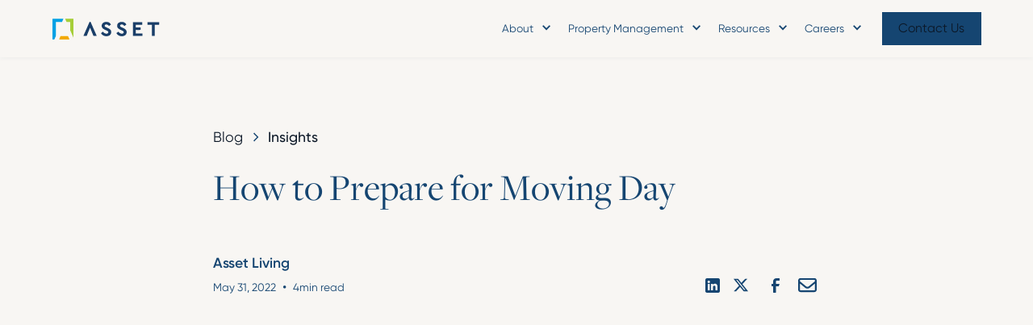

--- FILE ---
content_type: text/html
request_url: https://www.assetliving.com/blogs/how-to-prepare-for-moving-day
body_size: 19743
content:
<!DOCTYPE html><!-- Last Published: Wed Jan 21 2026 22:02:30 GMT+0000 (Coordinated Universal Time) --><html data-wf-domain="www.assetliving.com" data-wf-page="652ff222ce53316107301d38" data-wf-site="645bfa68c2a14cfafc39ece5" lang="en" data-wf-collection="652ff222ce53316107301d0c" data-wf-item-slug="how-to-prepare-for-moving-day"><head><meta charset="utf-8"/><title>How to Prepare for Moving Day</title><meta content="Asset Living shares a list of 10 moving tips and packing hacks." name="description"/><meta content="How to Prepare for Moving Day" property="og:title"/><meta content="Asset Living shares a list of 10 moving tips and packing hacks." property="og:description"/><meta content="https://cdn.prod.website-files.com/645d0d14323258f362088cc1/6528443e1134ca4f4472e4a2_629641702307ad275aa03957_pexels-blue-bird-7217848%2520(1).jpeg" property="og:image"/><meta content="How to Prepare for Moving Day" property="twitter:title"/><meta content="Asset Living shares a list of 10 moving tips and packing hacks." property="twitter:description"/><meta content="https://cdn.prod.website-files.com/645d0d14323258f362088cc1/6528443e1134ca4f4472e4a2_629641702307ad275aa03957_pexels-blue-bird-7217848%2520(1).jpeg" property="twitter:image"/><meta property="og:type" content="website"/><meta content="summary_large_image" name="twitter:card"/><meta content="width=device-width, initial-scale=1" name="viewport"/><link href="https://cdn.prod.website-files.com/645bfa68c2a14cfafc39ece5/css/asset-3-v3.shared.7831158a3.min.css" rel="stylesheet" type="text/css" integrity="sha384-eDEVij0QlHZj2bm+VrQ+e/3gaf83RNEpmG/qrN0M3GRcHzFREmeCkzHbTE7DRYXx" crossorigin="anonymous"/><script src="https://use.typekit.net/xdb8bdk.js" type="text/javascript"></script><script type="text/javascript">try{Typekit.load();}catch(e){}</script><script type="text/javascript">!function(o,c){var n=c.documentElement,t=" w-mod-";n.className+=t+"js",("ontouchstart"in o||o.DocumentTouch&&c instanceof DocumentTouch)&&(n.className+=t+"touch")}(window,document);</script><link href="https://cdn.prod.website-files.com/645bfa68c2a14cfafc39ece5/645bfa68c2a14ccd2739ecf2_favicon.png" rel="shortcut icon" type="image/x-icon"/><link href="https://cdn.prod.website-files.com/645bfa68c2a14cfafc39ece5/645bfa68c2a14ce87a39ecf3_webclip.jpeg" rel="apple-touch-icon"/><link rel="stylesheet" href="https://use.typekit.net/xdb8bdk.css">
<style>
  html { font-size: calc(0.625rem + 0.41666666666666663vw); }
  @media screen and (max-width:1920px) { html { font-size: calc(0.625rem + 0.41666666666666674vw); } }
  @media screen and (max-width:1440px) { html { font-size: calc(0.8126951092611863rem + 0.20811654526534862vw); } }
  @media screen and (max-width:479px) { html { font-size: calc(0.7494769874476988rem + 0.8368200836820083vw); } }
</style>

<style>
[text-split] {opacity: 0;}
html.w-editor [text-split] {opacity: 1;}

.word {
  overflow: hidden;
  padding-bottom: 0.1em;
  margin-bottom: -0.1em;
  transform-origin: bottom;
}
</style>

<!-- Google Tag Manager -->
<script>(function(w,d,s,l,i){w[l]=w[l]||[];w[l].push({'gtm.start':
new Date().getTime(),event:'gtm.js'});var f=d.getElementsByTagName(s)[0],
j=d.createElement(s),dl=l!='dataLayer'?'&l='+l:'';j.async=true;j.src=
'https://www.googletagmanager.com/gtm.js?id='+i+dl;f.parentNode.insertBefore(j,f);
})(window,document,'script','dataLayer','GTM-WLBZVFL7');</script>
<!-- End Google Tag Manager -->

<!-- Hotjar Tracking Code for https://www.assetliving.com/ -->
<script>
    (function(h,o,t,j,a,r){
        h.hj=h.hj||function(){(h.hj.q=h.hj.q||[]).push(arguments)};
        h._hjSettings={hjid:2986221,hjsv:6};
        a=o.getElementsByTagName('head')[0];
        r=o.createElement('script');r.async=1;
        r.src=t+h._hjSettings.hjid+j+h._hjSettings.hjsv;
        a.appendChild(r);
    })(window,document,'https://static.hotjar.com/c/hotjar-','.js?sv=');
</script>

<script src="https://assets.usestyle.ai/seonajsplugin" defer id="seona-js-plugin"></script>

<meta name="google-site-verification" content="BtQvcrjZl85Om8hCRwWlDmgX06nyk1-rzGs4sHZ_igQ" />
<script src="https://challenges.cloudflare.com/turnstile/v0/api.js?compat=recaptcha" async defer></script><!-- [Attributes by Finsweet] Social Share -->
<script defer src="https://cdn.jsdelivr.net/npm/@finsweet/attributes-socialshare@1/socialshare.js"></script></head><body class="light-mode"><div class="page-wrapper"><div data-animation="default" class="navbar_component-cream w-nav" data-easing2="ease" fs-scrolldisable-element="smart-nav" data-easing="ease" data-collapse="medium" data-w-id="04cbbea8-0ab3-8e50-8c6d-036b565c7ccd" role="banner" data-duration="400"><div class="container-large"><div class="navbar_container"><a href="/" data-wf-native-id-path="b6ac2c49-ea50-65c6-51de-6e0a30847a94:04cbbea8-0ab3-8e50-8c6d-036b565c7ccf" data-wf-ao-click-engagement-tracking="true" data-wf-element-id="04cbbea8-0ab3-8e50-8c6d-036b565c7ccf" data-wf-component-context="%5B%7B%22componentId%22%3A%2204cbbea8-0ab3-8e50-8c6d-036b565c7ccd%22%2C%22instanceId%22%3A%22b6ac2c49-ea50-65c6-51de-6e0a30847a94%22%7D%5D" class="navbar_logo-link w-nav-brand"><img src="https://cdn.prod.website-files.com/645bfa68c2a14cfafc39ece5/645bfa68c2a14cf25139ecf6_Asset%20Logo.svg" loading="lazy" alt="" class="navbar_logo"/></a><nav role="navigation" class="navbar_menu is-page-height-tablet cream w-nav-menu"><div class="nav_link-wrapper"><div data-hover="false" data-delay="0" class="navbar_dropdown w-dropdown"><div data-wf-native-id-path="b6ac2c49-ea50-65c6-51de-6e0a30847a94:8859c0ae-db72-1b80-61ec-4a9533fec059" data-wf-ao-click-engagement-tracking="true" data-wf-element-id="8859c0ae-db72-1b80-61ec-4a9533fec059" data-wf-component-context="%5B%7B%22componentId%22%3A%2204cbbea8-0ab3-8e50-8c6d-036b565c7ccd%22%2C%22instanceId%22%3A%22b6ac2c49-ea50-65c6-51de-6e0a30847a94%22%7D%5D" class="navbar_dropdown-toggle light-mode w-dropdown-toggle"><div class="dropdown_icon w-icon-dropdown-toggle"></div><div>About</div></div><nav class="dropdown_list w-dropdown-list"><a data-wf-native-id-path="b6ac2c49-ea50-65c6-51de-6e0a30847a94:8859c0ae-db72-1b80-61ec-4a9533fec05e" data-wf-ao-click-engagement-tracking="true" data-wf-element-id="8859c0ae-db72-1b80-61ec-4a9533fec05e" data-wf-component-context="%5B%7B%22componentId%22%3A%2204cbbea8-0ab3-8e50-8c6d-036b565c7ccd%22%2C%22instanceId%22%3A%22b6ac2c49-ea50-65c6-51de-6e0a30847a94%22%7D%5D" href="/about/overview" class="dropdown_link light-mode w-dropdown-link">Overview</a><a data-wf-native-id-path="b6ac2c49-ea50-65c6-51de-6e0a30847a94:8859c0ae-db72-1b80-61ec-4a9533fec060" data-wf-ao-click-engagement-tracking="true" data-wf-element-id="8859c0ae-db72-1b80-61ec-4a9533fec060" data-wf-component-context="%5B%7B%22componentId%22%3A%2204cbbea8-0ab3-8e50-8c6d-036b565c7ccd%22%2C%22instanceId%22%3A%22b6ac2c49-ea50-65c6-51de-6e0a30847a94%22%7D%5D" href="/about/culture" class="dropdown_link light-mode w-dropdown-link">Culture</a><a data-wf-native-id-path="b6ac2c49-ea50-65c6-51de-6e0a30847a94:8859c0ae-db72-1b80-61ec-4a9533fec062" data-wf-ao-click-engagement-tracking="true" data-wf-element-id="8859c0ae-db72-1b80-61ec-4a9533fec062" data-wf-component-context="%5B%7B%22componentId%22%3A%2204cbbea8-0ab3-8e50-8c6d-036b565c7ccd%22%2C%22instanceId%22%3A%22b6ac2c49-ea50-65c6-51de-6e0a30847a94%22%7D%5D" href="/about/leadership" class="dropdown_link light-mode w-dropdown-link">Leadership</a><a data-wf-native-id-path="b6ac2c49-ea50-65c6-51de-6e0a30847a94:9837f931-e603-3b7c-ba3c-a41d404568a1" data-wf-ao-click-engagement-tracking="true" data-wf-element-id="9837f931-e603-3b7c-ba3c-a41d404568a1" data-wf-component-context="%5B%7B%22componentId%22%3A%2204cbbea8-0ab3-8e50-8c6d-036b565c7ccd%22%2C%22instanceId%22%3A%22b6ac2c49-ea50-65c6-51de-6e0a30847a94%22%7D%5D" href="/about/impact" class="dropdown_link light-mode w-dropdown-link">Impact</a></nav></div><div data-hover="false" data-delay="0" class="navbar_dropdown w-dropdown"><div data-wf-native-id-path="b6ac2c49-ea50-65c6-51de-6e0a30847a94:3c2e5015-4b75-d75d-3db9-3fdb36283985" data-wf-ao-click-engagement-tracking="true" data-wf-element-id="3c2e5015-4b75-d75d-3db9-3fdb36283985" data-wf-component-context="%5B%7B%22componentId%22%3A%2204cbbea8-0ab3-8e50-8c6d-036b565c7ccd%22%2C%22instanceId%22%3A%22b6ac2c49-ea50-65c6-51de-6e0a30847a94%22%7D%5D" class="navbar_dropdown-toggle light-mode w-dropdown-toggle"><div class="dropdown_icon w-icon-dropdown-toggle"></div><div>Property Management</div></div><nav class="dropdown_list light-mode w-dropdown-list"><a data-wf-native-id-path="b6ac2c49-ea50-65c6-51de-6e0a30847a94:3c2e5015-4b75-d75d-3db9-3fdb3628398a" data-wf-ao-click-engagement-tracking="true" data-wf-element-id="3c2e5015-4b75-d75d-3db9-3fdb3628398a" data-wf-component-context="%5B%7B%22componentId%22%3A%2204cbbea8-0ab3-8e50-8c6d-036b565c7ccd%22%2C%22instanceId%22%3A%22b6ac2c49-ea50-65c6-51de-6e0a30847a94%22%7D%5D" href="/property-management/multi-family" class="dropdown_link light-mode w-dropdown-link">Multi-Family</a><a data-wf-native-id-path="b6ac2c49-ea50-65c6-51de-6e0a30847a94:3c2e5015-4b75-d75d-3db9-3fdb3628398c" data-wf-ao-click-engagement-tracking="true" data-wf-element-id="3c2e5015-4b75-d75d-3db9-3fdb3628398c" data-wf-component-context="%5B%7B%22componentId%22%3A%2204cbbea8-0ab3-8e50-8c6d-036b565c7ccd%22%2C%22instanceId%22%3A%22b6ac2c49-ea50-65c6-51de-6e0a30847a94%22%7D%5D" href="/property-management/student" class="dropdown_link light-mode w-dropdown-link">Student</a><a data-wf-native-id-path="b6ac2c49-ea50-65c6-51de-6e0a30847a94:3c2e5015-4b75-d75d-3db9-3fdb3628398e" data-wf-ao-click-engagement-tracking="true" data-wf-element-id="3c2e5015-4b75-d75d-3db9-3fdb3628398e" data-wf-component-context="%5B%7B%22componentId%22%3A%2204cbbea8-0ab3-8e50-8c6d-036b565c7ccd%22%2C%22instanceId%22%3A%22b6ac2c49-ea50-65c6-51de-6e0a30847a94%22%7D%5D" href="/property-management/affordable" class="dropdown_link light-mode w-dropdown-link">Affordable</a><a data-wf-native-id-path="b6ac2c49-ea50-65c6-51de-6e0a30847a94:814e8c4f-3228-e848-d5eb-e5bfa3ff0fef" data-wf-ao-click-engagement-tracking="true" data-wf-element-id="814e8c4f-3228-e848-d5eb-e5bfa3ff0fef" data-wf-component-context="%5B%7B%22componentId%22%3A%2204cbbea8-0ab3-8e50-8c6d-036b565c7ccd%22%2C%22instanceId%22%3A%22b6ac2c49-ea50-65c6-51de-6e0a30847a94%22%7D%5D" href="/property-management/active-adult" class="dropdown_link light-mode w-dropdown-link">Active Adult</a><a data-wf-native-id-path="b6ac2c49-ea50-65c6-51de-6e0a30847a94:3c2e5015-4b75-d75d-3db9-3fdb36283990" data-wf-ao-click-engagement-tracking="true" data-wf-element-id="3c2e5015-4b75-d75d-3db9-3fdb36283990" data-wf-component-context="%5B%7B%22componentId%22%3A%2204cbbea8-0ab3-8e50-8c6d-036b565c7ccd%22%2C%22instanceId%22%3A%22b6ac2c49-ea50-65c6-51de-6e0a30847a94%22%7D%5D" href="/property-management/build-to-rent" class="dropdown_link light-mode w-dropdown-link">Build-to-Rent</a><a data-wf-native-id-path="b6ac2c49-ea50-65c6-51de-6e0a30847a94:5b68e097-0ffc-42bb-60f3-b13eb65309fb" data-wf-ao-click-engagement-tracking="true" data-wf-element-id="5b68e097-0ffc-42bb-60f3-b13eb65309fb" data-wf-component-context="%5B%7B%22componentId%22%3A%2204cbbea8-0ab3-8e50-8c6d-036b565c7ccd%22%2C%22instanceId%22%3A%22b6ac2c49-ea50-65c6-51de-6e0a30847a94%22%7D%5D" href="/property-management/portfolio" class="dropdown_link light-mode w-dropdown-link">Portfolio</a><a data-wf-native-id-path="b6ac2c49-ea50-65c6-51de-6e0a30847a94:3c2e5015-4b75-d75d-3db9-3fdb36283992" data-wf-ao-click-engagement-tracking="true" data-wf-element-id="3c2e5015-4b75-d75d-3db9-3fdb36283992" data-wf-component-context="%5B%7B%22componentId%22%3A%2204cbbea8-0ab3-8e50-8c6d-036b565c7ccd%22%2C%22instanceId%22%3A%22b6ac2c49-ea50-65c6-51de-6e0a30847a94%22%7D%5D" href="#" class="dropdown_link hide w-dropdown-link">Active Adult</a><a data-wf-native-id-path="b6ac2c49-ea50-65c6-51de-6e0a30847a94:3c2e5015-4b75-d75d-3db9-3fdb36283994" data-wf-ao-click-engagement-tracking="true" data-wf-element-id="3c2e5015-4b75-d75d-3db9-3fdb36283994" data-wf-component-context="%5B%7B%22componentId%22%3A%2204cbbea8-0ab3-8e50-8c6d-036b565c7ccd%22%2C%22instanceId%22%3A%22b6ac2c49-ea50-65c6-51de-6e0a30847a94%22%7D%5D" href="/property-management/services" class="dropdown_link light-mode w-dropdown-link">Services</a></nav></div><div data-hover="false" data-delay="0" class="navbar_dropdown w-dropdown"><div data-wf-native-id-path="b6ac2c49-ea50-65c6-51de-6e0a30847a94:8859c0ae-db72-1b80-61ec-4a9533fec06e" data-wf-ao-click-engagement-tracking="true" data-wf-element-id="8859c0ae-db72-1b80-61ec-4a9533fec06e" data-wf-component-context="%5B%7B%22componentId%22%3A%2204cbbea8-0ab3-8e50-8c6d-036b565c7ccd%22%2C%22instanceId%22%3A%22b6ac2c49-ea50-65c6-51de-6e0a30847a94%22%7D%5D" class="navbar_dropdown-toggle light-mode w-dropdown-toggle"><div class="dropdown_icon w-icon-dropdown-toggle"></div><div>Resources</div></div><nav class="dropdown_list light-mode w-dropdown-list"><a data-wf-native-id-path="b6ac2c49-ea50-65c6-51de-6e0a30847a94:8859c0ae-db72-1b80-61ec-4a9533fec073" data-wf-ao-click-engagement-tracking="true" data-wf-element-id="8859c0ae-db72-1b80-61ec-4a9533fec073" data-wf-component-context="%5B%7B%22componentId%22%3A%2204cbbea8-0ab3-8e50-8c6d-036b565c7ccd%22%2C%22instanceId%22%3A%22b6ac2c49-ea50-65c6-51de-6e0a30847a94%22%7D%5D" href="/resources/insights" class="dropdown_link light-mode w-dropdown-link">Insights</a><a data-wf-native-id-path="b6ac2c49-ea50-65c6-51de-6e0a30847a94:8859c0ae-db72-1b80-61ec-4a9533fec075" data-wf-ao-click-engagement-tracking="true" data-wf-element-id="8859c0ae-db72-1b80-61ec-4a9533fec075" data-wf-component-context="%5B%7B%22componentId%22%3A%2204cbbea8-0ab3-8e50-8c6d-036b565c7ccd%22%2C%22instanceId%22%3A%22b6ac2c49-ea50-65c6-51de-6e0a30847a94%22%7D%5D" href="/resources/case-studies" class="dropdown_link light-mode w-dropdown-link">Case Studies</a><a data-wf-native-id-path="b6ac2c49-ea50-65c6-51de-6e0a30847a94:d978894e-9f40-8262-44cb-a11bd7a91823" data-wf-ao-click-engagement-tracking="true" data-wf-element-id="d978894e-9f40-8262-44cb-a11bd7a91823" data-wf-component-context="%5B%7B%22componentId%22%3A%2204cbbea8-0ab3-8e50-8c6d-036b565c7ccd%22%2C%22instanceId%22%3A%22b6ac2c49-ea50-65c6-51de-6e0a30847a94%22%7D%5D" href="/resources/media" class="dropdown_link light-mode w-dropdown-link">Media</a></nav></div><div data-hover="false" data-delay="0" class="navbar_dropdown w-dropdown"><div data-wf-native-id-path="b6ac2c49-ea50-65c6-51de-6e0a30847a94:8859c0ae-db72-1b80-61ec-4a9533fec078" data-wf-ao-click-engagement-tracking="true" data-wf-element-id="8859c0ae-db72-1b80-61ec-4a9533fec078" data-wf-component-context="%5B%7B%22componentId%22%3A%2204cbbea8-0ab3-8e50-8c6d-036b565c7ccd%22%2C%22instanceId%22%3A%22b6ac2c49-ea50-65c6-51de-6e0a30847a94%22%7D%5D" class="navbar_dropdown-toggle light-mode w-dropdown-toggle"><div class="dropdown_icon w-icon-dropdown-toggle"></div><div>Careers</div></div><nav class="dropdown_list light-mode w-dropdown-list"><a data-wf-native-id-path="b6ac2c49-ea50-65c6-51de-6e0a30847a94:8859c0ae-db72-1b80-61ec-4a9533fec07d" data-wf-ao-click-engagement-tracking="true" data-wf-element-id="8859c0ae-db72-1b80-61ec-4a9533fec07d" data-wf-component-context="%5B%7B%22componentId%22%3A%2204cbbea8-0ab3-8e50-8c6d-036b565c7ccd%22%2C%22instanceId%22%3A%22b6ac2c49-ea50-65c6-51de-6e0a30847a94%22%7D%5D" href="/career/career-insights" class="dropdown_link light-mode w-dropdown-link">Career Insights</a><a data-wf-native-id-path="b6ac2c49-ea50-65c6-51de-6e0a30847a94:8859c0ae-db72-1b80-61ec-4a9533fec07f" data-wf-ao-click-engagement-tracking="true" data-wf-element-id="8859c0ae-db72-1b80-61ec-4a9533fec07f" data-wf-component-context="%5B%7B%22componentId%22%3A%2204cbbea8-0ab3-8e50-8c6d-036b565c7ccd%22%2C%22instanceId%22%3A%22b6ac2c49-ea50-65c6-51de-6e0a30847a94%22%7D%5D" href="/career/open-positions" class="dropdown_link light-mode w-dropdown-link">Open Positions</a></nav></div></div><div class="navbar_menu-buttons"><a id="w-node-_3d08c3e3-2e6f-f36d-4324-cac0f601339c-565c7ccd" data-w-id="3d08c3e3-2e6f-f36d-4324-cac0f601339c" data-wf-native-id-path="b6ac2c49-ea50-65c6-51de-6e0a30847a94:3d08c3e3-2e6f-f36d-4324-cac0f601339c" data-wf-ao-click-engagement-tracking="true" data-wf-element-id="3d08c3e3-2e6f-f36d-4324-cac0f601339c" data-wf-component-context="%5B%7B%22componentId%22%3A%2204cbbea8-0ab3-8e50-8c6d-036b565c7ccd%22%2C%22instanceId%22%3A%22b6ac2c49-ea50-65c6-51de-6e0a30847a94%22%7D%5D" href="/contact" class="button light-mode is-small w-inline-block"><div class="button-text">Contact Us</div><div class="button-hover light-mode"></div></a></div></nav><div class="navbar_menu-button w-nav-button"><div class="menu-icon"><div class="menu-icon_line-top blue"></div><div class="menu-icon_line-middle blue"><div class="menu-icon_line-middle-inner"></div></div><div class="menu-icon_line-bottom blue"></div></div></div></div></div></div><div class="global-styles w-embed"><style>

/* Make text look crisper and more legible in all browsers */
body {
  -webkit-font-smoothing: antialiased;
  -moz-osx-font-smoothing: grayscale;
  font-smoothing: antialiased;
  text-rendering: optimizeLegibility;
}

/* Focus state style for keyboard navigation for the focusable elements */
*[tabindex]:focus-visible,
  input[type="file"]:focus-visible {
   outline: 0.125rem solid #4d65ff;
   outline-offset: 0.125rem;
}

/* Get rid of top margin on first element in any rich text element */
.w-richtext > :not(div):first-child, .w-richtext > div:first-child > :first-child {
  margin-top: 0 !important;
}

/* Get rid of bottom margin on last element in any rich text element */
.w-richtext>:last-child, .w-richtext ol li:last-child, .w-richtext ul li:last-child {
	margin-bottom: 0 !important;
}

/* Prevent all click and hover interaction with an element */
.pointer-events-off {
	pointer-events: none;
}

/* Enables all click and hover interaction with an element */
.pointer-events-on {
  pointer-events: auto;
}

/* Create a class of .div-square which maintains a 1:1 dimension of a div */
.div-square::after {
	content: "";
	display: block;
	padding-bottom: 100%;
}

/* Make sure containers never lose their center alignment */
.container-medium,.container-small, .container-large {
	margin-right: auto !important;
  margin-left: auto !important;
}

/* 
Make the following elements inherit typography styles from the parent and not have hardcoded values. 
Important: You will not be able to style for example "All Links" in Designer with this CSS applied.
Uncomment this CSS to use it in the project. Leave this message for future hand-off.
*/
/*
a,
.w-input,
.w-select,
.w-tab-link,
.w-nav-link,
.w-dropdown-btn,
.w-dropdown-toggle,
.w-dropdown-link {
  color: inherit;
  text-decoration: inherit;
  font-size: inherit;
}
*/

/* Apply "..." after 3 lines of text */
.text-style-3lines {
	display: -webkit-box;
	overflow: hidden;
	-webkit-line-clamp: 3;
	-webkit-box-orient: vertical;
}

/* Apply "..." after 2 lines of text */
.text-style-2lines {
	display: -webkit-box;
	overflow: hidden;
	-webkit-line-clamp: 2;
	-webkit-box-orient: vertical;
}

/* Adds inline flex display */
.display-inlineflex {
  display: inline-flex;
}

/* These classes are never overwritten */
.hide {
  display: none !important;
}

@media screen and (max-width: 991px) {
    .hide, .hide-tablet {
        display: none !important;
    }
}
  @media screen and (max-width: 767px) {
    .hide-mobile-landscape{
      display: none !important;
    }
}
  @media screen and (max-width: 479px) {
    .hide-mobile{
      display: none !important;
    }
}
 
.margin-0 {
  margin: 0rem !important;
}
  
.padding-0 {
  padding: 0rem !important;
}

.spacing-clean {
padding: 0rem !important;
margin: 0rem !important;
}

.margin-top {
  margin-right: 0rem !important;
  margin-bottom: 0rem !important;
  margin-left: 0rem !important;
}

.padding-top {
  padding-right: 0rem !important;
  padding-bottom: 0rem !important;
  padding-left: 0rem !important;
}
  
.margin-right {
  margin-top: 0rem !important;
  margin-bottom: 0rem !important;
  margin-left: 0rem !important;
}

.padding-right {
  padding-top: 0rem !important;
  padding-bottom: 0rem !important;
  padding-left: 0rem !important;
}

.margin-bottom {
  margin-top: 0rem !important;
  margin-right: 0rem !important;
  margin-left: 0rem !important;
}

.padding-bottom {
  padding-top: 0rem !important;
  padding-right: 0rem !important;
  padding-left: 0rem !important;
}

.margin-left {
  margin-top: 0rem !important;
  margin-right: 0rem !important;
  margin-bottom: 0rem !important;
}
  
.padding-left {
  padding-top: 0rem !important;
  padding-right: 0rem !important;
  padding-bottom: 0rem !important;
}
  
.margin-horizontal {
  margin-top: 0rem !important;
  margin-bottom: 0rem !important;
}

.padding-horizontal {
  padding-top: 0rem !important;
  padding-bottom: 0rem !important;
}

.margin-vertical {
  margin-right: 0rem !important;
  margin-left: 0rem !important;
}
  
.padding-vertical {
  padding-right: 0rem !important;
  padding-left: 0rem !important;
}

</style></div><main class="main-wrapper"><header class="section_blog-post1-header"><div class="padding-global"><div class="container-large"><div class="padding-section-large"><div class="max-width-large align-center"><div class="blog-post1-header_title-wrapper"><div class="blog-post1-header_breadcrumb"><a data-wf-native-id-path="342c37b6-b2e6-d887-4091-261483138f94" data-wf-ao-click-engagement-tracking="true" data-wf-element-id="342c37b6-b2e6-d887-4091-261483138f94" href="/resources/insights" class="breadcrumb-link w-inline-block"><div class="text-block-24">Blog</div></a><div class="breadcrumb-divider w-embed"><svg width="16" height="16" viewBox="0 0 16 16" fill="none" xmlns="http://www.w3.org/2000/svg">
<path d="M6 3L11 8L6 13" stroke="CurrentColor" stroke-width="1.5"/>
</svg></div><a href="/blogs/how-to-prepare-for-moving-day" data-wf-native-id-path="342c37b6-b2e6-d887-4091-261483138f98" data-wf-ao-click-engagement-tracking="true" data-wf-element-id="342c37b6-b2e6-d887-4091-261483138f98" aria-current="page" class="breadcrumb-link w-inline-block w--current"><div class="text-weight-medium">Insights</div></a></div><div class="margin-bottom margin-large"><h1 letters-slide-down="" text-split="" class="heading-style-h2 text-color-deep-blue">How to Prepare for Moving Day</h1></div><div class="blog-post1-header_content-top"><div class="blog-post1-header_author-wrapper"><div class="blog-post1-header_author-text"><div class="text-weight-semibold">Asset Living</div><div class="blog-post1-header_date-wrapper"><div class="text-size-small">May 31, 2022</div><div class="blog-post-header1_text-divider">•</div><div class="display-horizontal-flex _25"><div class="text-size-small">4</div><div class="text-size-small">min read</div></div></div></div></div><div class="w-layout-grid blog-post1-header_share"><a fs-socialshare-element="linkedin" data-wf-native-id-path="342c37b6-b2e6-d887-4091-261483138faf" data-wf-ao-click-engagement-tracking="true" data-wf-element-id="342c37b6-b2e6-d887-4091-261483138faf" href="#" class="blog-post1-header_social-link w-inline-block"><div class="blog-post1-header_social-icon w-embed"><svg width="24" height="24" viewBox="0 0 24 24" fill="none" xmlns="http://www.w3.org/2000/svg">
<path fill-rule="evenodd" clip-rule="evenodd" d="M5 3H19C20.1046 3 21 3.89543 21 5V19C21 20.1046 20.1046 21 19 21H5C3.89543 21 3 20.1046 3 19V5C3 3.89543 3.89543 3 5 3ZM8 18C8.27614 18 8.5 17.7761 8.5 17.5V10.5C8.5 10.2239 8.27614 10 8 10H6.5C6.22386 10 6 10.2239 6 10.5V17.5C6 17.7761 6.22386 18 6.5 18H8ZM7.25 9C6.42157 9 5.75 8.32843 5.75 7.5C5.75 6.67157 6.42157 6 7.25 6C8.07843 6 8.75 6.67157 8.75 7.5C8.75 8.32843 8.07843 9 7.25 9ZM17.5 18C17.7761 18 18 17.7761 18 17.5V12.9C18.0325 11.3108 16.8576 9.95452 15.28 9.76C14.177 9.65925 13.1083 10.1744 12.5 11.1V10.5C12.5 10.2239 12.2761 10 12 10H10.5C10.2239 10 10 10.2239 10 10.5V17.5C10 17.7761 10.2239 18 10.5 18H12C12.2761 18 12.5 17.7761 12.5 17.5V13.75C12.5 12.9216 13.1716 12.25 14 12.25C14.8284 12.25 15.5 12.9216 15.5 13.75V17.5C15.5 17.7761 15.7239 18 16 18H17.5Z" fill="CurrentColor"/>
<a href="https://www.linkedin.com/sharing/share-offsite/?url=how-to-prepare-for-moving-day"></a></svg></div></a><a fs-socialshare-element="twitter" data-wf-native-id-path="b6732f09-a5d3-b9ea-de20-e904c93b5d00" data-wf-ao-click-engagement-tracking="true" data-wf-element-id="b6732f09-a5d3-b9ea-de20-e904c93b5d00" href="#" class="footer3_social-link w-inline-block"><div class="blog-post1-header_social-icon w-embed"><svg width="100%" height="100%" viewBox="0 0 24 24" fill="none" xmlns="http://www.w3.org/2000/svg">
<path d="M17.1761 4H19.9362L13.9061 10.7774L21 20H15.4456L11.0951 14.4066L6.11723 20H3.35544L9.80517 12.7508L3 4H8.69545L12.6279 9.11262L17.1761 4ZM16.2073 18.3754H17.7368L7.86441 5.53928H6.2232L16.2073 18.3754Z" fill="CurrentColor"/>
<a href="https://twitter.com/home/?status=How to Prepare for Moving Dayassetliving.com"></a></svg></div></a><a fs-socialshare-element="facebook" data-wf-native-id-path="342c37b6-b2e6-d887-4091-261483138fb3" data-wf-ao-click-engagement-tracking="true" data-wf-element-id="342c37b6-b2e6-d887-4091-261483138fb3" href="#" class="blog-post1-header_social-link w-inline-block"><div class="blog-post1-header_social-icon w-embed"><svg width="24" height="24" viewBox="0 0 24 24" fill="none" xmlns="http://www.w3.org/2000/svg">
<path d="M16.5 6H13.5C12.9477 6 12.5 6.44772 12.5 7V10H16.5C16.6137 9.99748 16.7216 10.0504 16.7892 10.1419C16.8568 10.2334 16.8758 10.352 16.84 10.46L16.1 12.66C16.0318 12.8619 15.8431 12.9984 15.63 13H12.5V20.5C12.5 20.7761 12.2761 21 12 21H9.5C9.22386 21 9 20.7761 9 20.5V13H7.5C7.22386 13 7 12.7761 7 12.5V10.5C7 10.2239 7.22386 10 7.5 10H9V7C9 4.79086 10.7909 3 13 3H16.5C16.7761 3 17 3.22386 17 3.5V5.5C17 5.77614 16.7761 6 16.5 6Z" fill="CurrentColor"/>
<a href="https://www.facebook.com/share.php?u=assetliving.com&title=How to Prepare for Moving Day"></a></svg></div></a><a fs-socialshare-element="" data-wf-native-id-path="342c37b6-b2e6-d887-4091-261483138fad" data-wf-ao-click-engagement-tracking="true" data-wf-element-id="342c37b6-b2e6-d887-4091-261483138fad" href="#" class="copy-link w-inline-block"><div class="blog-post1-header_social-icon w-embed"><svg xmlns="http://www.w3.org/2000/svg" height="100%" width="100%" viewBox="0 0 512 512"><path d="M64 112c-8.8 0-16 7.2-16 16v22.1L220.5 291.7c20.7 17 50.4 17 71.1 0L464 150.1V128c0-8.8-7.2-16-16-16H64zM48 212.2V384c0 8.8 7.2 16 16 16H448c8.8 0 16-7.2 16-16V212.2L322 328.8c-38.4 31.5-93.7 31.5-132 0L48 212.2zM0 128C0 92.7 28.7 64 64 64H448c35.3 0 64 28.7 64 64V384c0 35.3-28.7 64-64 64H64c-35.3 0-64-28.7-64-64V128z" fill="CurrentColor"/>
<a href="email:?subject=How to Prepare for Moving Day&body=Checkout the update on assetliving.com"></a></svg></div></a></div></div></div></div><div class="blog-post1-header_image-wrapper"><img src="https://cdn.prod.website-files.com/645d0d14323258f362088cc1/6528443e1134ca4f4472e4a2_629641702307ad275aa03957_pexels-blue-bird-7217848%2520(1).jpeg" loading="eager" alt="How to Prepare for Moving Day" class="blog-post1-header_image"/></div></div></div></div></header><section class="section_2col-blog"><div class="padding-global"><div class="container-large"><div class="padding-section-small w-condition-invisible"><div class="w-layout-grid _2col-blog_component"><div class="_2col-blog_image-wrapper"><img loading="lazy" alt="" src="" class="_2col-blog_image w-dyn-bind-empty"/></div><div id="w-node-_2eed640b-3ad2-b567-2692-47011d56f912-07301d38" class="_2col-blog_content"><div class="margin-bottom margin-small"><h3 letters-slide-down="text-split" class="text-color-deep-blue w-dyn-bind-empty"></h3></div><div class="w-dyn-bind-empty w-richtext"></div></div></div></div><div class="padding-section-small w-condition-invisible"><div class="w-layout-grid _2col-blog_component"><div id="w-node-_9410de4d-367f-4e6b-9aeb-3790332221f4-07301d38" class="_2col-blog_content"><div class="margin-bottom margin-small"><h3 class="text-color-deep-blue w-dyn-bind-empty"></h3></div><div class="w-dyn-bind-empty w-richtext"></div></div><div class="_2col-blog_image-wrapper"><img loading="lazy" alt="" src="" class="_2col-blog_image w-dyn-bind-empty"/></div></div></div></div></div></section><header class="section_blog-post1-content background-color-white"><div class="padding-global"><div class="container-large"><div class="padding-section-small"><div class="max-width-large align-center"><div class="blog-post1-content_content"><div class="text-rich-text w-richtext"><p>Asset Living has been in the property management business for 36 years, so we know a thing or two when it comes to moving and are here to help! For many of our residents, May is the unofficial start of summer with the school year ending, but it’s also the kick-off to peak moving season in the U.S. We asked some of our expert movers, packers, and organizers to share their best tips.</p><p><strong>1. Start by packing the small stuff.</strong> <br/> <br/>Always begin your moving process by packing up the smaller items. These tend to fall into the “won’t be used any time soon” category – such as decorations, knickknacks, awards, extra supplies, etc. Taking these smaller items out of closets, drawers, and packing them up into small boxes over a span of a couple of weeks will make a substantial impact on the packing process.  </p><p><strong>2. Create categories to avoid moving it all. </strong> </p><p>The last thing anyone wants to do is pack unnecessary items. Try sorting through items and organizing by category. For example: </p><ul role="list"><li>Donate gently used items that you no longer use or don’t want to keep. </li><li>Sell clothing, furniture, and/or decorations that you no longer need. </li><li>Recycle items that can be reused if not accepted for donations or resale. </li><li>Keep the items you have space for and will use in the future. </li><li>Trash anything you no longer need or can no longer be donated/recycled. </li></ul><p>Implementing this tip is especially beneficial for tackling “junk drawers” and/or closets where items are stored and tend to be forgotten.  </p><p><strong>4. Be mindful of box sizes.</strong> <br/> <br/>When packing, use the smaller boxes for heavier items and the larger boxes for lighter items. You’ll thank us later. <br/></p><p><strong>5. Don’t forget to label each box.</strong> <br/> <br/>Labeling boxes can help you to find your items easily and accurately. When stacking the boxes in the moving trailer, van, or car, the tops will not be visible. Be sure to label the sides of each box so that it includes the category (to describe the box contents) as well as which room to place the box (to inform movers and expedite the unloading process). If you’re a visual person, try incorporating color-coded tape or markers to help with the labeling process.  <br/><br/><strong>6. Change your address a week before the move.</strong> </p><p>Most forget to change their address until it’s two weeks post-move and the Amazon package has yet to arrive! By changing your address prior to moving day, you’ll avoid the hassle of having to track down any missing mail or packages. The process is quick and simple: Head over to the USPS website, and fill out the change address form – then boom! It’s done. </p><p><strong>7. Pack all dishes vertically.</strong> <br/> <br/>Any experienced mover will tell you to not stack your kitchen dishes horizontally. Instead, wrap your plates in packing paper or old newspapers and gently place them into the box on the side (like records) and fill any empty space with bubble wrap to prevent them from breaking or cracking.  <br/> <br/><strong>8. Take pictures of electronics prior to moving.</strong> <br/> <br/>Before unplugging the television, computer monitors, or cable box, take a picture of the back of each electronic device. Having these photos handy will make setting up the computer and/or television much easier following the move.  </p><p><strong>9. Leave clothing on hangers.</strong> <br/> <br/>Clothes should be left on hangers or neatly folded in the closet until the very last minute to avoid wrinkling. Consider purchasing boxed clothing racks or even substituting trash bags as hanging bags to protect during the moving process (and this will make it much easier to carry out the door).  <br/> <br/><strong>10. Pack a personal bag for the first night in your new apartment.</strong> </p><p>The chances of unpacking everything immediately after the move are slim, so be sure to pack a personal bag and bring whatever makes you feel relaxed and at home for the first few nights in your new space. <br/></p><p>As we enter the thick of moving season, we hope you found these moving tips to be helpful. Remember, by implementing the right steps to prepare for moving day can make the process much smoother. For any questions regarding our properties or services, please feel free to reach out to us via our <a target="_blank" href="https://www.assetliving.com/contact" data-wf-native-id-path="256757bf-6e37-f9da-fbca-b95875bac9fb" data-wf-ao-click-engagement-tracking="true" data-wf-element-id="256757bf-6e37-f9da-fbca-b95875bac9fb">contact form.</a>  </p><p><em>The information presented on or through this website is made available solely for general information purposes. We do not warrant the accuracy, completeness, or usefulness of this information. Any reliance you place on such information is strictly at your own risk. We disclaim all liability and responsibility arising from any reliance placed on such materials by you or any other visitor to this website, or by anyone who may be informed of any of its contents. Any reference to amenities, services, rules, policies, or procedures at an apartment community is general in nature, and each apartment community may have amenities, services, rules, policies, and procedures that differ from those referenced on this website. Please consult with your apartment community for the exact amenities, services, rules, policies, or procedures applicable.</em></p></div></div><div class="blog-post1-content_content-bottom"><div class="blog-post1-content_share-wrapper"><div class="text-size-medium text-weight-semibold text-color-deep-blue">Share this post</div><div class="w-layout-grid blog-post1-header_share"><a fs-socialshare-element="linkedin" data-wf-native-id-path="20e21c4a-08bc-3b27-94a1-53157f978fc4" data-wf-ao-click-engagement-tracking="true" data-wf-element-id="20e21c4a-08bc-3b27-94a1-53157f978fc4" href="#" class="blog-post1-header_social-link w-inline-block"><div class="blog-post1-header_social-icon w-embed"><svg width="24" height="24" viewBox="0 0 24 24" fill="none" xmlns="http://www.w3.org/2000/svg">
<path fill-rule="evenodd" clip-rule="evenodd" d="M5 3H19C20.1046 3 21 3.89543 21 5V19C21 20.1046 20.1046 21 19 21H5C3.89543 21 3 20.1046 3 19V5C3 3.89543 3.89543 3 5 3ZM8 18C8.27614 18 8.5 17.7761 8.5 17.5V10.5C8.5 10.2239 8.27614 10 8 10H6.5C6.22386 10 6 10.2239 6 10.5V17.5C6 17.7761 6.22386 18 6.5 18H8ZM7.25 9C6.42157 9 5.75 8.32843 5.75 7.5C5.75 6.67157 6.42157 6 7.25 6C8.07843 6 8.75 6.67157 8.75 7.5C8.75 8.32843 8.07843 9 7.25 9ZM17.5 18C17.7761 18 18 17.7761 18 17.5V12.9C18.0325 11.3108 16.8576 9.95452 15.28 9.76C14.177 9.65925 13.1083 10.1744 12.5 11.1V10.5C12.5 10.2239 12.2761 10 12 10H10.5C10.2239 10 10 10.2239 10 10.5V17.5C10 17.7761 10.2239 18 10.5 18H12C12.2761 18 12.5 17.7761 12.5 17.5V13.75C12.5 12.9216 13.1716 12.25 14 12.25C14.8284 12.25 15.5 12.9216 15.5 13.75V17.5C15.5 17.7761 15.7239 18 16 18H17.5Z" fill="CurrentColor"/>
<a href="https://www.linkedin.com/shareArticle?mini=true&url=how-to-prepare-for-moving-day&title=How to Prepare for Moving Day&source=assetliving.com"></a></svg></div></a><a fs-socialshare-element="twitter" data-wf-native-id-path="20e21c4a-08bc-3b27-94a1-53157f978fc6" data-wf-ao-click-engagement-tracking="true" data-wf-element-id="20e21c4a-08bc-3b27-94a1-53157f978fc6" href="#" class="footer3_social-link w-inline-block"><div class="blog-post1-header_social-icon w-embed"><svg width="100%" height="100%" viewBox="0 0 24 24" fill="none" xmlns="http://www.w3.org/2000/svg">
<path d="M17.1761 4H19.9362L13.9061 10.7774L21 20H15.4456L11.0951 14.4066L6.11723 20H3.35544L9.80517 12.7508L3 4H8.69545L12.6279 9.11262L17.1761 4ZM16.2073 18.3754H17.7368L7.86441 5.53928H6.2232L16.2073 18.3754Z" fill="CurrentColor"/>
<a href="https://twitter.com/home/?status=How to Prepare for Moving Dayassetliving.com"></a></svg></div></a><a fs-socialshare-element="facebook" data-wf-native-id-path="20e21c4a-08bc-3b27-94a1-53157f978fc8" data-wf-ao-click-engagement-tracking="true" data-wf-element-id="20e21c4a-08bc-3b27-94a1-53157f978fc8" href="#" class="blog-post1-header_social-link w-inline-block"><div class="blog-post1-header_social-icon w-embed"><svg width="24" height="24" viewBox="0 0 24 24" fill="none" xmlns="http://www.w3.org/2000/svg">
<path d="M16.5 6H13.5C12.9477 6 12.5 6.44772 12.5 7V10H16.5C16.6137 9.99748 16.7216 10.0504 16.7892 10.1419C16.8568 10.2334 16.8758 10.352 16.84 10.46L16.1 12.66C16.0318 12.8619 15.8431 12.9984 15.63 13H12.5V20.5C12.5 20.7761 12.2761 21 12 21H9.5C9.22386 21 9 20.7761 9 20.5V13H7.5C7.22386 13 7 12.7761 7 12.5V10.5C7 10.2239 7.22386 10 7.5 10H9V7C9 4.79086 10.7909 3 13 3H16.5C16.7761 3 17 3.22386 17 3.5V5.5C17 5.77614 16.7761 6 16.5 6Z" fill="CurrentColor"/>
<a href="https://www.facebook.com/share.php?u=assetliving.com&title=How to Prepare for Moving Day"></a></svg></div></a><a fs-socialshare-element="" data-wf-native-id-path="20e21c4a-08bc-3b27-94a1-53157f978fc2" data-wf-ao-click-engagement-tracking="true" data-wf-element-id="20e21c4a-08bc-3b27-94a1-53157f978fc2" href="#" class="copy-link w-inline-block"><div class="blog-post1-header_social-icon w-embed"><svg xmlns="http://www.w3.org/2000/svg" height="100%" width="100%" viewBox="0 0 512 512"><path d="M64 112c-8.8 0-16 7.2-16 16v22.1L220.5 291.7c20.7 17 50.4 17 71.1 0L464 150.1V128c0-8.8-7.2-16-16-16H64zM48 212.2V384c0 8.8 7.2 16 16 16H448c8.8 0 16-7.2 16-16V212.2L322 328.8c-38.4 31.5-93.7 31.5-132 0L48 212.2zM0 128C0 92.7 28.7 64 64 64H448c35.3 0 64 28.7 64 64V384c0 35.3-28.7 64-64 64H64c-35.3 0-64-28.7-64-64V128z" fill="CurrentColor"/>
<a href="mailto:?subject=How to Prepare for Moving Day&amp;body=Check out this site http://assetliving.com."
   title="Share by Email">
</a></svg></div></a></div></div><div class="blog-post1-content_tag-list-wrapper w-dyn-list"><div role="list" class="blog-post1-content_tag-list w-dyn-items"><div role="listitem" class="blog-post1-content_tag-item w-dyn-item"><div>Insights</div></div></div></div></div></div></div></div></div></header><header id="blog-header-15" class="section_blog-featured"><div class="padding-global"><div class="container-large"><div class="padding-section-medium"><div class="margin-bottom margin-large"><h2 letters-slide-down="" text-split="" class="heading-style-h3 text-color-deep-blue">Related Insights</h2></div><div class="blog-featured_list-wrapper w-dyn-list"><div data-w-id="14dc1f2b-19fd-825e-5752-bb82aaf96d95" style="opacity:0" role="list" class="blog-featured_list w-dyn-items"><div role="listitem" class="w-dyn-item"><a data-wf-native-id-path="14dc1f2b-19fd-825e-5752-bb82aaf96d97_instance-0" data-wf-ao-click-engagement-tracking="true" data-wf-element-id="14dc1f2b-19fd-825e-5752-bb82aaf96d97" data-wf-cms-context="%5B%7B%22collectionId%22%3A%22652ff222ce53316107301d0c%22%2C%22itemId%22%3A%22695d754d77db40d7e44b3680%22%7D%5D" href="/blogs/lead-your-day-before-you-lead-your-team" class="blog-featured_item background-color-beige w-inline-block"><div class="blog-featured_item-top"><div class="blog-featured_image-wrapper is-template"><img src="https://cdn.prod.website-files.com/645d0d14323258f362088cc1/695d74e4fa13d104a1d36c85_pexels-fauxels-3184300.jpg" loading="lazy" alt="Lead Your Day Before You Lead Your Team" sizes="100vw" srcset="https://cdn.prod.website-files.com/645d0d14323258f362088cc1/695d74e4fa13d104a1d36c85_pexels-fauxels-3184300-p-500.jpg 500w, https://cdn.prod.website-files.com/645d0d14323258f362088cc1/695d74e4fa13d104a1d36c85_pexels-fauxels-3184300-p-800.jpg 800w, https://cdn.prod.website-files.com/645d0d14323258f362088cc1/695d74e4fa13d104a1d36c85_pexels-fauxels-3184300-p-1080.jpg 1080w, https://cdn.prod.website-files.com/645d0d14323258f362088cc1/695d74e4fa13d104a1d36c85_pexels-fauxels-3184300-p-1600.jpg 1600w, https://cdn.prod.website-files.com/645d0d14323258f362088cc1/695d74e4fa13d104a1d36c85_pexels-fauxels-3184300-p-2000.jpg 2000w, https://cdn.prod.website-files.com/645d0d14323258f362088cc1/695d74e4fa13d104a1d36c85_pexels-fauxels-3184300-p-2600.jpg 2600w, https://cdn.prod.website-files.com/645d0d14323258f362088cc1/695d74e4fa13d104a1d36c85_pexels-fauxels-3184300-p-3200.jpg 3200w, https://cdn.prod.website-files.com/645d0d14323258f362088cc1/695d74e4fa13d104a1d36c85_pexels-fauxels-3184300.jpg 5718w" class="blog-featured_image"/></div><div class="blog-top_meta-wrapper"><div>CEO &amp; President</div></div><div class="margin-bottom margin-small"><h3 class="heading-style-h5 text-color-deep-blue">Lead Your Day Before You Lead Your Team</h3></div></div><div class="text-size-regular text-color-grey">January 2, 2026</div></a></div><div role="listitem" class="w-dyn-item"><a data-wf-native-id-path="14dc1f2b-19fd-825e-5752-bb82aaf96d97_instance-1" data-wf-ao-click-engagement-tracking="true" data-wf-element-id="14dc1f2b-19fd-825e-5752-bb82aaf96d97" data-wf-cms-context="%5B%7B%22collectionId%22%3A%22652ff222ce53316107301d0c%22%2C%22itemId%22%3A%22691616e29cc2c018d40d1ae0%22%7D%5D" href="/blogs/asset-livings-bonnie-smetzer-appointed-to-national-apartment-associations-2026-executive-committee" class="blog-featured_item background-color-beige w-inline-block"><div class="blog-featured_item-top"><div class="blog-featured_image-wrapper is-template"><img src="https://cdn.prod.website-files.com/645d0d14323258f362088cc1/6916131e5d793ccf011a0bb3_Bonnie%20NAA%20Induction_Blog.png" loading="lazy" alt="Asset Living’s Bonnie Smetzer Appointed to National Apartment Association’s 2026 Executive Committee " sizes="100vw" srcset="https://cdn.prod.website-files.com/645d0d14323258f362088cc1/6916131e5d793ccf011a0bb3_Bonnie%20NAA%20Induction_Blog-p-500.png 500w, https://cdn.prod.website-files.com/645d0d14323258f362088cc1/6916131e5d793ccf011a0bb3_Bonnie%20NAA%20Induction_Blog-p-800.png 800w, https://cdn.prod.website-files.com/645d0d14323258f362088cc1/6916131e5d793ccf011a0bb3_Bonnie%20NAA%20Induction_Blog-p-1080.png 1080w, https://cdn.prod.website-files.com/645d0d14323258f362088cc1/6916131e5d793ccf011a0bb3_Bonnie%20NAA%20Induction_Blog.png 1200w" class="blog-featured_image"/></div><div class="blog-top_meta-wrapper"><div>Press Release</div></div><div class="margin-bottom margin-small"><h3 class="heading-style-h5 text-color-deep-blue">Asset Living’s Bonnie Smetzer Appointed to National Apartment Association’s 2026 Executive Committee </h3></div></div><div class="text-size-regular text-color-grey">November 13, 2025</div></a></div><div role="listitem" class="w-dyn-item"><a data-wf-native-id-path="14dc1f2b-19fd-825e-5752-bb82aaf96d97_instance-2" data-wf-ao-click-engagement-tracking="true" data-wf-element-id="14dc1f2b-19fd-825e-5752-bb82aaf96d97" data-wf-cms-context="%5B%7B%22collectionId%22%3A%22652ff222ce53316107301d0c%22%2C%22itemId%22%3A%226913b9d76598dd5a47d1a316%22%7D%5D" href="/blogs/where-growth-begins-inside-the-2025-marketing-conference" class="blog-featured_item background-color-beige w-inline-block"><div class="blog-featured_item-top"><div class="blog-featured_image-wrapper is-template"><img src="https://cdn.prod.website-files.com/645d0d14323258f362088cc1/6913b9b2e3413e29adb80c57_Asset_Marketing_Conference_2025.png" loading="lazy" alt="Where Growth Begins: Inside the 2025 Marketing Conference" sizes="100vw" srcset="https://cdn.prod.website-files.com/645d0d14323258f362088cc1/6913b9b2e3413e29adb80c57_Asset_Marketing_Conference_2025-p-500.png 500w, https://cdn.prod.website-files.com/645d0d14323258f362088cc1/6913b9b2e3413e29adb80c57_Asset_Marketing_Conference_2025-p-800.png 800w, https://cdn.prod.website-files.com/645d0d14323258f362088cc1/6913b9b2e3413e29adb80c57_Asset_Marketing_Conference_2025-p-1080.png 1080w, https://cdn.prod.website-files.com/645d0d14323258f362088cc1/6913b9b2e3413e29adb80c57_Asset_Marketing_Conference_2025-p-1600.png 1600w, https://cdn.prod.website-files.com/645d0d14323258f362088cc1/6913b9b2e3413e29adb80c57_Asset_Marketing_Conference_2025.png 1824w" class="blog-featured_image"/></div><div class="blog-top_meta-wrapper"><div>Insights</div></div><div class="margin-bottom margin-small"><h3 class="heading-style-h5 text-color-deep-blue">Where Growth Begins: Inside the 2025 Marketing Conference</h3></div></div><div class="text-size-regular text-color-grey">November 11, 2025</div></a></div></div></div></div></div></div></header><div class="section_elfsight"><div class="padding-section-medium"><div class="padding-global"><div class="container-large"><div class="margin-bottom margin-large"><div class="display-horizontal-flex socials"><h2 class="heading-style-h4 text-color-deep-blue">Follow us on Instagram</h2><div class="text-color-deep-blue"><a href="https://www.instagram.com/assetliving/" data-wf-native-id-path="aeeda3c4-212c-c2b4-0095-02375c4fd0b6" data-wf-ao-click-engagement-tracking="true" data-wf-element-id="aeeda3c4-212c-c2b4-0095-02375c4fd0b6" target="_blank">@assetliving</a></div></div></div></div></div><div class="w-embed w-script"><script src="https://static.elfsight.com/platform/platform.js" data-use-service-core defer></script>
<div class="elfsight-app-daf99b85-e672-452b-a0ca-ad79e6c07633" data-elfsight-app-lazy></div></div></div></div></main><footer class="footer3_component"><div class="background-color-beige"><div class="padding-global"><div class="container-large"><div class="padding-vertical padding-xlarge"><div class="w-layout-grid footer3_top-wrapper"><div class="footer3_left-wrapper"><div class="margin-bottom margin-medium"><a href="/" data-wf-native-id-path="232dd645-5923-9fc6-c7fe-f2ad6930658c:ed2441e8-a504-3d9d-ee2e-632ad7d8f8cb" data-wf-ao-click-engagement-tracking="true" data-wf-element-id="ed2441e8-a504-3d9d-ee2e-632ad7d8f8cb" data-wf-component-context="%5B%7B%22componentId%22%3A%22ed2441e8-a504-3d9d-ee2e-632ad7d8f8c3%22%2C%22instanceId%22%3A%22232dd645-5923-9fc6-c7fe-f2ad6930658c%22%7D%5D" class="footer3_logo-link w-nav-brand"><img src="https://cdn.prod.website-files.com/645bfa68c2a14cfafc39ece5/645bfa68c2a14cf25139ecf6_Asset%20Logo.svg" loading="lazy" alt=""/></a></div></div><div class="w-layout-grid footer3_menu-wrapper"><div class="footer3_link-list"><div class="margin-bottom margin-small"><h2 class="heading-style-h6 text-color-deep-blue">Contact Us</h2></div><a href="mailto:info@assetliving.com?subject=You&#x27;ve%20got%20mail%20%5BAsset%20Website%5D" data-wf-native-id-path="232dd645-5923-9fc6-c7fe-f2ad6930658c:ed2441e8-a504-3d9d-ee2e-632ad7d8f8d2" data-wf-ao-click-engagement-tracking="true" data-wf-element-id="ed2441e8-a504-3d9d-ee2e-632ad7d8f8d2" data-wf-component-context="%5B%7B%22componentId%22%3A%22ed2441e8-a504-3d9d-ee2e-632ad7d8f8c3%22%2C%22instanceId%22%3A%22232dd645-5923-9fc6-c7fe-f2ad6930658c%22%7D%5D" class="footer3_link">info@assetliving.com</a><a data-wf-native-id-path="232dd645-5923-9fc6-c7fe-f2ad6930658c:ed2441e8-a504-3d9d-ee2e-632ad7d8f8d4" data-wf-ao-click-engagement-tracking="true" data-wf-element-id="ed2441e8-a504-3d9d-ee2e-632ad7d8f8d4" data-wf-component-context="%5B%7B%22componentId%22%3A%22ed2441e8-a504-3d9d-ee2e-632ad7d8f8c3%22%2C%22instanceId%22%3A%22232dd645-5923-9fc6-c7fe-f2ad6930658c%22%7D%5D" href="tel:7137825800" class="footer3_link">713-782-5800</a></div><div class="footer3_link-list"><div class="margin-bottom margin-small"><h2 class="heading-style-h6 text-color-deep-blue">Company</h2></div><a data-wf-native-id-path="232dd645-5923-9fc6-c7fe-f2ad6930658c:ed2441e8-a504-3d9d-ee2e-632ad7d8f8da" data-wf-ao-click-engagement-tracking="true" data-wf-element-id="ed2441e8-a504-3d9d-ee2e-632ad7d8f8da" data-wf-component-context="%5B%7B%22componentId%22%3A%22ed2441e8-a504-3d9d-ee2e-632ad7d8f8c3%22%2C%22instanceId%22%3A%22232dd645-5923-9fc6-c7fe-f2ad6930658c%22%7D%5D" href="/about/overview" class="footer3_link">About Us</a><a data-wf-native-id-path="232dd645-5923-9fc6-c7fe-f2ad6930658c:ed2441e8-a504-3d9d-ee2e-632ad7d8f8dc" data-wf-ao-click-engagement-tracking="true" data-wf-element-id="ed2441e8-a504-3d9d-ee2e-632ad7d8f8dc" data-wf-component-context="%5B%7B%22componentId%22%3A%22ed2441e8-a504-3d9d-ee2e-632ad7d8f8c3%22%2C%22instanceId%22%3A%22232dd645-5923-9fc6-c7fe-f2ad6930658c%22%7D%5D" href="/about/leadership" class="footer3_link">Leadership</a><a data-wf-native-id-path="232dd645-5923-9fc6-c7fe-f2ad6930658c:ed2441e8-a504-3d9d-ee2e-632ad7d8f8de" data-wf-ao-click-engagement-tracking="true" data-wf-element-id="ed2441e8-a504-3d9d-ee2e-632ad7d8f8de" data-wf-component-context="%5B%7B%22componentId%22%3A%22ed2441e8-a504-3d9d-ee2e-632ad7d8f8c3%22%2C%22instanceId%22%3A%22232dd645-5923-9fc6-c7fe-f2ad6930658c%22%7D%5D" href="/about/culture" class="footer3_link">Culture</a></div></div></div><div class="footer-line-divider"></div><div class="w-layout-grid footer3_top-wrapper"><div class="footer3_left-wrapper"><div class="max-width-small"><div class="margin-bottom margin-medium"><div class="footer_copy-wrapper"><div class="heading-style-h5 text-color-deep-blue">A proven partner in fostering<br/>thriving communities, nationwide.</div></div></div><div class="w-layout-grid footer3_social-list"><a data-wf-native-id-path="232dd645-5923-9fc6-c7fe-f2ad6930658c:ed2441e8-a504-3d9d-ee2e-632ad7d8f8ea" data-wf-ao-click-engagement-tracking="true" data-wf-element-id="ed2441e8-a504-3d9d-ee2e-632ad7d8f8ea" data-wf-component-context="%5B%7B%22componentId%22%3A%22ed2441e8-a504-3d9d-ee2e-632ad7d8f8c3%22%2C%22instanceId%22%3A%22232dd645-5923-9fc6-c7fe-f2ad6930658c%22%7D%5D" href="https://www.facebook.com/AssetLiving1/" target="_blank" class="footer3_social-link w-inline-block"><div class="icon-embed-xsmall text-color-deep-blue w-embed"><svg width="100%" height="100%" viewBox="0 0 24 24" fill="none" xmlns="http://www.w3.org/2000/svg">
<path d="M22 12.0611C22 6.50451 17.5229 2 12 2C6.47715 2 2 6.50451 2 12.0611C2 17.0828 5.65684 21.2452 10.4375 22V14.9694H7.89844V12.0611H10.4375V9.84452C10.4375 7.32296 11.9305 5.93012 14.2146 5.93012C15.3088 5.93012 16.4531 6.12663 16.4531 6.12663V8.60261H15.1922C13.95 8.60261 13.5625 9.37822 13.5625 10.1739V12.0611H16.3359L15.8926 14.9694H13.5625V22C18.3432 21.2452 22 17.083 22 12.0611Z" fill="CurrentColor"/>
</svg></div></a><a data-wf-native-id-path="232dd645-5923-9fc6-c7fe-f2ad6930658c:ed2441e8-a504-3d9d-ee2e-632ad7d8f8ec" data-wf-ao-click-engagement-tracking="true" data-wf-element-id="ed2441e8-a504-3d9d-ee2e-632ad7d8f8ec" data-wf-component-context="%5B%7B%22componentId%22%3A%22ed2441e8-a504-3d9d-ee2e-632ad7d8f8c3%22%2C%22instanceId%22%3A%22232dd645-5923-9fc6-c7fe-f2ad6930658c%22%7D%5D" href="https://www.instagram.com/assetliving/" target="_blank" class="footer3_social-link w-inline-block"><div class="icon-embed-xsmall text-color-deep-blue w-embed"><svg width="100%" height="100%" viewBox="0 0 24 24" fill="none" xmlns="http://www.w3.org/2000/svg">
<path fill-rule="evenodd" clip-rule="evenodd" d="M16 3H8C5.23858 3 3 5.23858 3 8V16C3 18.7614 5.23858 21 8 21H16C18.7614 21 21 18.7614 21 16V8C21 5.23858 18.7614 3 16 3ZM19.25 16C19.2445 17.7926 17.7926 19.2445 16 19.25H8C6.20735 19.2445 4.75549 17.7926 4.75 16V8C4.75549 6.20735 6.20735 4.75549 8 4.75H16C17.7926 4.75549 19.2445 6.20735 19.25 8V16ZM16.75 8.25C17.3023 8.25 17.75 7.80228 17.75 7.25C17.75 6.69772 17.3023 6.25 16.75 6.25C16.1977 6.25 15.75 6.69772 15.75 7.25C15.75 7.80228 16.1977 8.25 16.75 8.25ZM12 7.5C9.51472 7.5 7.5 9.51472 7.5 12C7.5 14.4853 9.51472 16.5 12 16.5C14.4853 16.5 16.5 14.4853 16.5 12C16.5027 10.8057 16.0294 9.65957 15.1849 8.81508C14.3404 7.97059 13.1943 7.49734 12 7.5ZM9.25 12C9.25 13.5188 10.4812 14.75 12 14.75C13.5188 14.75 14.75 13.5188 14.75 12C14.75 10.4812 13.5188 9.25 12 9.25C10.4812 9.25 9.25 10.4812 9.25 12Z" fill="CurrentColor"/>
</svg></div></a><a data-wf-native-id-path="232dd645-5923-9fc6-c7fe-f2ad6930658c:ed2441e8-a504-3d9d-ee2e-632ad7d8f8ee" data-wf-ao-click-engagement-tracking="true" data-wf-element-id="ed2441e8-a504-3d9d-ee2e-632ad7d8f8ee" data-wf-component-context="%5B%7B%22componentId%22%3A%22ed2441e8-a504-3d9d-ee2e-632ad7d8f8c3%22%2C%22instanceId%22%3A%22232dd645-5923-9fc6-c7fe-f2ad6930658c%22%7D%5D" href="https://www.linkedin.com/company/asset-living" target="_blank" class="footer3_social-link w-inline-block"><div class="icon-embed-xsmall text-color-deep-blue w-embed"><svg width="100%" height="100%" viewBox="0 0 24 24" fill="none" xmlns="http://www.w3.org/2000/svg">
<path fill-rule="evenodd" clip-rule="evenodd" d="M4.5 3C3.67157 3 3 3.67157 3 4.5V19.5C3 20.3284 3.67157 21 4.5 21H19.5C20.3284 21 21 20.3284 21 19.5V4.5C21 3.67157 20.3284 3 19.5 3H4.5ZM8.52076 7.00272C8.52639 7.95897 7.81061 8.54819 6.96123 8.54397C6.16107 8.53975 5.46357 7.90272 5.46779 7.00413C5.47201 6.15897 6.13998 5.47975 7.00764 5.49944C7.88795 5.51913 8.52639 6.1646 8.52076 7.00272ZM12.2797 9.76176H9.75971H9.7583V18.3216H12.4217V18.1219C12.4217 17.742 12.4214 17.362 12.4211 16.9819V16.9818V16.9816V16.9815V16.9812C12.4203 15.9674 12.4194 14.9532 12.4246 13.9397C12.426 13.6936 12.4372 13.4377 12.5005 13.2028C12.7381 12.3253 13.5271 11.7586 14.4074 11.8979C14.9727 11.9864 15.3467 12.3141 15.5042 12.8471C15.6013 13.1803 15.6449 13.5389 15.6491 13.8863C15.6605 14.9339 15.6589 15.9815 15.6573 17.0292V17.0294C15.6567 17.3992 15.6561 17.769 15.6561 18.1388V18.3202H18.328V18.1149C18.328 17.6629 18.3278 17.211 18.3275 16.7591V16.759V16.7588C18.327 15.6293 18.3264 14.5001 18.3294 13.3702C18.3308 12.8597 18.276 12.3563 18.1508 11.8627C17.9638 11.1286 17.5771 10.5211 16.9485 10.0824C16.5027 9.77019 16.0133 9.5691 15.4663 9.5466C15.404 9.54401 15.3412 9.54062 15.2781 9.53721L15.2781 9.53721L15.2781 9.53721C14.9984 9.52209 14.7141 9.50673 14.4467 9.56066C13.6817 9.71394 13.0096 10.0641 12.5019 10.6814C12.4429 10.7522 12.3852 10.8241 12.2991 10.9314L12.2991 10.9315L12.2797 10.9557V9.76176ZM5.68164 18.3244H8.33242V9.76733H5.68164V18.3244Z" fill="CurrentColor"/>
</svg></div></a><a data-wf-native-id-path="232dd645-5923-9fc6-c7fe-f2ad6930658c:ed2441e8-a504-3d9d-ee2e-632ad7d8f8f0" data-wf-ao-click-engagement-tracking="true" data-wf-element-id="ed2441e8-a504-3d9d-ee2e-632ad7d8f8f0" data-wf-component-context="%5B%7B%22componentId%22%3A%22ed2441e8-a504-3d9d-ee2e-632ad7d8f8c3%22%2C%22instanceId%22%3A%22232dd645-5923-9fc6-c7fe-f2ad6930658c%22%7D%5D" href="https://twitter.com/Asset_Living" target="_blank" class="footer3_social-link w-inline-block"><div class="icon-embed-xsmall text-color-deep-blue w-embed"><svg width="100%" height="100%" viewBox="0 0 24 24" fill="none" xmlns="http://www.w3.org/2000/svg">
<path d="M17.1761 4H19.9362L13.9061 10.7774L21 20H15.4456L11.0951 14.4066L6.11723 20H3.35544L9.80517 12.7508L3 4H8.69545L12.6279 9.11262L17.1761 4ZM16.2073 18.3754H17.7368L7.86441 5.53928H6.2232L16.2073 18.3754Z" fill="CurrentColor"/>
</svg></div></a><a data-wf-native-id-path="232dd645-5923-9fc6-c7fe-f2ad6930658c:ed2441e8-a504-3d9d-ee2e-632ad7d8f8f2" data-wf-ao-click-engagement-tracking="true" data-wf-element-id="ed2441e8-a504-3d9d-ee2e-632ad7d8f8f2" data-wf-component-context="%5B%7B%22componentId%22%3A%22ed2441e8-a504-3d9d-ee2e-632ad7d8f8c3%22%2C%22instanceId%22%3A%22232dd645-5923-9fc6-c7fe-f2ad6930658c%22%7D%5D" href="https://www.youtube.com/channel/UCigvrnl3g1vlBZe65lplH1Q" target="_blank" class="footer3_social-link w-inline-block"><div class="icon-embed-xsmall text-color-deep-blue w-embed"><svg width="100%" height="100%" viewBox="0 0 24 24" fill="none" xmlns="http://www.w3.org/2000/svg">
<path fill-rule="evenodd" clip-rule="evenodd" d="M20.5686 4.77345C21.5163 5.02692 22.2555 5.76903 22.5118 6.71673C23.1821 9.42042 23.1385 14.5321 22.5259 17.278C22.2724 18.2257 21.5303 18.965 20.5826 19.2213C17.9071 19.8831 5.92356 19.8015 3.40294 19.2213C2.45524 18.9678 1.71595 18.2257 1.45966 17.278C0.827391 14.7011 0.871044 9.25144 1.44558 6.73081C1.69905 5.78311 2.44116 5.04382 3.38886 4.78753C6.96561 4.0412 19.2956 4.282 20.5686 4.77345ZM9.86682 8.70227L15.6122 11.9974L9.86682 15.2925V8.70227Z" fill="CurrentColor"/>
</svg></div></a></div></div></div><div class="w-layout-grid footer3_menu-wrapper"><div class="footer3_link-list"><div class="margin-bottom margin-small"><h2 class="heading-style-h6 text-color-deep-blue">Property Management</h2></div><a data-wf-native-id-path="232dd645-5923-9fc6-c7fe-f2ad6930658c:e20f91ee-54fb-7ec6-e66b-26ed0541fc78" data-wf-ao-click-engagement-tracking="true" data-wf-element-id="e20f91ee-54fb-7ec6-e66b-26ed0541fc78" data-wf-component-context="%5B%7B%22componentId%22%3A%22ed2441e8-a504-3d9d-ee2e-632ad7d8f8c3%22%2C%22instanceId%22%3A%22232dd645-5923-9fc6-c7fe-f2ad6930658c%22%7D%5D" href="/property-management/student" class="footer3_link">Student</a><a data-wf-native-id-path="232dd645-5923-9fc6-c7fe-f2ad6930658c:b5306e68-5226-813a-1531-f72bd1c7e0c3" data-wf-ao-click-engagement-tracking="true" data-wf-element-id="b5306e68-5226-813a-1531-f72bd1c7e0c3" data-wf-component-context="%5B%7B%22componentId%22%3A%22ed2441e8-a504-3d9d-ee2e-632ad7d8f8c3%22%2C%22instanceId%22%3A%22232dd645-5923-9fc6-c7fe-f2ad6930658c%22%7D%5D" href="/property-management/multi-family" class="footer3_link">Multi-Family</a><a data-wf-native-id-path="232dd645-5923-9fc6-c7fe-f2ad6930658c:3efadc3e-1c24-7225-0deb-3484acea8c75" data-wf-ao-click-engagement-tracking="true" data-wf-element-id="3efadc3e-1c24-7225-0deb-3484acea8c75" data-wf-component-context="%5B%7B%22componentId%22%3A%22ed2441e8-a504-3d9d-ee2e-632ad7d8f8c3%22%2C%22instanceId%22%3A%22232dd645-5923-9fc6-c7fe-f2ad6930658c%22%7D%5D" href="/property-management/affordable" class="footer3_link">Affordable</a><a data-wf-native-id-path="232dd645-5923-9fc6-c7fe-f2ad6930658c:526760e5-1d25-9369-e216-173a9cf10069" data-wf-ao-click-engagement-tracking="true" data-wf-element-id="526760e5-1d25-9369-e216-173a9cf10069" data-wf-component-context="%5B%7B%22componentId%22%3A%22ed2441e8-a504-3d9d-ee2e-632ad7d8f8c3%22%2C%22instanceId%22%3A%22232dd645-5923-9fc6-c7fe-f2ad6930658c%22%7D%5D" href="/property-management/active-adult" class="footer3_link">Active Adult</a><a data-wf-native-id-path="232dd645-5923-9fc6-c7fe-f2ad6930658c:f4a7720c-748e-36d5-d71a-35cdab413163" data-wf-ao-click-engagement-tracking="true" data-wf-element-id="f4a7720c-748e-36d5-d71a-35cdab413163" data-wf-component-context="%5B%7B%22componentId%22%3A%22ed2441e8-a504-3d9d-ee2e-632ad7d8f8c3%22%2C%22instanceId%22%3A%22232dd645-5923-9fc6-c7fe-f2ad6930658c%22%7D%5D" href="/property-management/build-to-rent" class="footer3_link">Build-to-Rent</a><a data-wf-native-id-path="232dd645-5923-9fc6-c7fe-f2ad6930658c:0fe11748-4977-6d1b-f0e8-15333677cc68" data-wf-ao-click-engagement-tracking="true" data-wf-element-id="0fe11748-4977-6d1b-f0e8-15333677cc68" data-wf-component-context="%5B%7B%22componentId%22%3A%22ed2441e8-a504-3d9d-ee2e-632ad7d8f8c3%22%2C%22instanceId%22%3A%22232dd645-5923-9fc6-c7fe-f2ad6930658c%22%7D%5D" href="/property-management/portfolio" class="footer3_link">Portfolio</a><a data-wf-native-id-path="232dd645-5923-9fc6-c7fe-f2ad6930658c:92016304-ad08-a74d-d378-cd79d95fb238" data-wf-ao-click-engagement-tracking="true" data-wf-element-id="92016304-ad08-a74d-d378-cd79d95fb238" data-wf-component-context="%5B%7B%22componentId%22%3A%22ed2441e8-a504-3d9d-ee2e-632ad7d8f8c3%22%2C%22instanceId%22%3A%22232dd645-5923-9fc6-c7fe-f2ad6930658c%22%7D%5D" href="/property-management/services" class="footer3_link">Service Suite</a></div><div class="footer3_link-list"><a data-wf-native-id-path="232dd645-5923-9fc6-c7fe-f2ad6930658c:573d6862-3ce7-df68-013b-c55ffcb280cd" data-wf-ao-click-engagement-tracking="true" data-wf-element-id="573d6862-3ce7-df68-013b-c55ffcb280cd" data-wf-component-context="%5B%7B%22componentId%22%3A%22ed2441e8-a504-3d9d-ee2e-632ad7d8f8c3%22%2C%22instanceId%22%3A%22232dd645-5923-9fc6-c7fe-f2ad6930658c%22%7D%5D" href="/resources/insights" class="footer3_link w-inline-block"><div class="heading-style-h6">Blog</div></a><a data-wf-native-id-path="232dd645-5923-9fc6-c7fe-f2ad6930658c:e3fa7b89-61b1-90f0-a297-af9ea56d67e9" data-wf-ao-click-engagement-tracking="true" data-wf-element-id="e3fa7b89-61b1-90f0-a297-af9ea56d67e9" data-wf-component-context="%5B%7B%22componentId%22%3A%22ed2441e8-a504-3d9d-ee2e-632ad7d8f8c3%22%2C%22instanceId%22%3A%22232dd645-5923-9fc6-c7fe-f2ad6930658c%22%7D%5D" href="/resources/case-studies" class="footer3_link w-inline-block"><h2 class="heading-style-h6 text-color-deep-blue">Case Studies</h2></a><a data-wf-native-id-path="232dd645-5923-9fc6-c7fe-f2ad6930658c:d7a1e6b6-cfe8-b731-af90-74dabf91e408" data-wf-ao-click-engagement-tracking="true" data-wf-element-id="d7a1e6b6-cfe8-b731-af90-74dabf91e408" data-wf-component-context="%5B%7B%22componentId%22%3A%22ed2441e8-a504-3d9d-ee2e-632ad7d8f8c3%22%2C%22instanceId%22%3A%22232dd645-5923-9fc6-c7fe-f2ad6930658c%22%7D%5D" href="/career/career-insights" class="footer3_link w-inline-block"><div class="heading-style-h6">Careers</div></a><a data-wf-native-id-path="232dd645-5923-9fc6-c7fe-f2ad6930658c:14e60e57-cf24-4f7f-f686-a487b69ec3a2" data-wf-ao-click-engagement-tracking="true" data-wf-element-id="14e60e57-cf24-4f7f-f686-a487b69ec3a2" data-wf-component-context="%5B%7B%22componentId%22%3A%22ed2441e8-a504-3d9d-ee2e-632ad7d8f8c3%22%2C%22instanceId%22%3A%22232dd645-5923-9fc6-c7fe-f2ad6930658c%22%7D%5D" href="/contact" class="footer3_link w-inline-block"><div class="heading-style-h6">Contact</div></a></div></div></div><div class="footer-line-divider"></div><div class="footer3_bottom-wrapper"><div class="w-layout-grid footer3_legal-list2"><div id="w-node-ed2441e8-a504-3d9d-ee2e-632ad7d8f90c-d7d8f8c3" class="footer3_credit-text">© 2025 Asset Living. All rights reserved.</div><a id="w-node-ed2441e8-a504-3d9d-ee2e-632ad7d8f90e-d7d8f8c3" data-wf-native-id-path="232dd645-5923-9fc6-c7fe-f2ad6930658c:ed2441e8-a504-3d9d-ee2e-632ad7d8f90e" data-wf-ao-click-engagement-tracking="true" data-wf-element-id="ed2441e8-a504-3d9d-ee2e-632ad7d8f90e" data-wf-component-context="%5B%7B%22componentId%22%3A%22ed2441e8-a504-3d9d-ee2e-632ad7d8f8c3%22%2C%22instanceId%22%3A%22232dd645-5923-9fc6-c7fe-f2ad6930658c%22%7D%5D" href="/legal/privacy-policy" class="footer3_legal-link">Privacy Policy</a><a id="w-node-ed2441e8-a504-3d9d-ee2e-632ad7d8f910-d7d8f8c3" data-wf-native-id-path="232dd645-5923-9fc6-c7fe-f2ad6930658c:ed2441e8-a504-3d9d-ee2e-632ad7d8f910" data-wf-ao-click-engagement-tracking="true" data-wf-element-id="ed2441e8-a504-3d9d-ee2e-632ad7d8f910" data-wf-component-context="%5B%7B%22componentId%22%3A%22ed2441e8-a504-3d9d-ee2e-632ad7d8f8c3%22%2C%22instanceId%22%3A%22232dd645-5923-9fc6-c7fe-f2ad6930658c%22%7D%5D" href="/legal/disclosures" class="footer3_legal-link">Disclosures</a></div><div class="w-layout-grid footer3_social-list"><a data-wf-native-id-path="232dd645-5923-9fc6-c7fe-f2ad6930658c:09267622-cb0e-31a6-1aae-ea06a36fb2f0" data-wf-ao-click-engagement-tracking="true" data-wf-element-id="09267622-cb0e-31a6-1aae-ea06a36fb2f0" data-wf-component-context="%5B%7B%22componentId%22%3A%22ed2441e8-a504-3d9d-ee2e-632ad7d8f8c3%22%2C%22instanceId%22%3A%22232dd645-5923-9fc6-c7fe-f2ad6930658c%22%7D%5D" href="https://poetic.io/" target="_blank" class="footer3_social-link w-inline-block"><img src="https://cdn.prod.website-files.com/645bfa68c2a14cfafc39ece5/66e9ed8edc1231dcadd9364d_poetic-asset-blue.png" loading="lazy" sizes="239.875px" srcset="https://cdn.prod.website-files.com/645bfa68c2a14cfafc39ece5/66e9ed8edc1231dcadd9364d_poetic-asset-blue-p-500.png 500w, https://cdn.prod.website-files.com/645bfa68c2a14cfafc39ece5/66e9ed8edc1231dcadd9364d_poetic-asset-blue-p-800.png 800w, https://cdn.prod.website-files.com/645bfa68c2a14cfafc39ece5/66e9ed8edc1231dcadd9364d_poetic-asset-blue-p-1080.png 1080w, https://cdn.prod.website-files.com/645bfa68c2a14cfafc39ece5/66e9ed8edc1231dcadd9364d_poetic-asset-blue.png 1500w" alt="" class="poetic-logo"/></a><a data-wf-native-id-path="232dd645-5923-9fc6-c7fe-f2ad6930658c:ed2441e8-a504-3d9d-ee2e-632ad7d8f913" data-wf-ao-click-engagement-tracking="true" data-wf-element-id="ed2441e8-a504-3d9d-ee2e-632ad7d8f913" data-wf-component-context="%5B%7B%22componentId%22%3A%22ed2441e8-a504-3d9d-ee2e-632ad7d8f8c3%22%2C%22instanceId%22%3A%22232dd645-5923-9fc6-c7fe-f2ad6930658c%22%7D%5D" href="#" class="footer3_social-link w-inline-block"><div class="icon-embed-xsmall text-color-deep-blue w-embed"><svg xmlns="http://www.w3.org/2000/svg" xmlns:xlink="http://www.w3.org/1999/xlink" aria-hidden="true" role="img" class="iconify iconify--bx" width="100%" height="100%" preserveAspectRatio="xMidYMid meet" viewBox="0 0 24 24"><circle cx="9" cy="4" r="2" fill="currentColor"></circle><path fill="currentColor" d="M16.98 14.804A1 1 0 0 0 16 14h-4.133l-.429-3H16V9h-4.847l-.163-1.142A1 1 0 0 0 10 7H9a1.003 1.003 0 0 0-.99 1.142l.877 6.142A2.009 2.009 0 0 0 10.867 16h4.313l.839 4.196c.094.467.504.804.981.804h3v-2h-2.181l-.839-4.196z"></path><path fill="currentColor" d="M12.51 17.5c-.739 1.476-2.25 2.5-4.01 2.5A4.505 4.505 0 0 1 4 15.5a4.503 4.503 0 0 1 2.817-4.167l-.289-2.025C3.905 10.145 2 12.604 2 15.5C2 19.084 4.916 22 8.5 22a6.497 6.497 0 0 0 5.545-3.126l-.274-1.374H12.51z"></path></svg></div></a><a data-wf-native-id-path="232dd645-5923-9fc6-c7fe-f2ad6930658c:ed2441e8-a504-3d9d-ee2e-632ad7d8f915" data-wf-ao-click-engagement-tracking="true" data-wf-element-id="ed2441e8-a504-3d9d-ee2e-632ad7d8f915" data-wf-component-context="%5B%7B%22componentId%22%3A%22ed2441e8-a504-3d9d-ee2e-632ad7d8f8c3%22%2C%22instanceId%22%3A%22232dd645-5923-9fc6-c7fe-f2ad6930658c%22%7D%5D" href="#" class="footer3_social-link w-inline-block"><div class="icon-embed-small text-color-deep-blue w-embed"><svg width="30" height="33" viewBox="0 0 30 33" fill="none" xmlns="http://www.w3.org/2000/svg">
<g clip-path="url(#clip0_4431_763)">
<path fill-rule="evenodd" clip-rule="evenodd" d="M4.74493 25.4327H3.66672V25.9138H4.65699V26.3201H3.66672V26.9112H4.79277V27.3178H3.25087V25.0275H4.74493V25.4327ZM6.10837 26.695L6.31219 26.9114C6.24129 26.9524 6.16266 26.9733 6.083 26.9725C5.85366 26.9725 5.53091 26.8133 5.53091 26.1723C5.53091 25.5314 5.85366 25.3721 6.083 25.3721C6.31219 25.3721 6.63463 25.5314 6.63463 26.1723C6.63463 26.387 6.59788 26.5456 6.54138 26.6642L6.32631 26.4379L6.10837 26.695ZM7.0678 27.224L6.84651 26.9893C6.97105 26.8104 7.05914 26.549 7.05914 26.1725C7.05914 25.0979 6.35168 24.9674 6.08285 24.9674C5.81417 24.9674 5.10701 25.0979 5.10701 26.1725C5.10701 27.2478 5.81417 27.3779 6.08285 27.3779C6.20132 27.3779 6.41091 27.3529 6.60335 27.2242L6.84423 27.4834L7.0678 27.224ZM9.05684 26.5171C9.05684 27.1191 8.73379 27.3778 8.22164 27.3778C8.03513 27.3778 7.7578 27.3269 7.57675 27.1006C7.46649 26.9612 7.42396 26.7746 7.41849 26.5456V25.0275H7.85135V26.5132C7.85135 26.8332 8.01539 26.9727 8.21314 26.9727C8.5049 26.9727 8.62337 26.8135 8.62337 26.536V25.0275H9.05699L9.05684 26.5171ZM10.1937 25.5444H10.1999L10.4513 26.4502H9.93274L10.1937 25.5444ZM9.81943 26.8445H10.5696L10.6999 27.318H11.1612L10.4458 25.0275H9.95597L9.23165 27.318H9.67864L9.81943 26.8445ZM11.9166 26.9034H12.9266V27.3178H11.4916V25.0275H11.9166V26.9034ZM14.536 26.29V27.3178H14.1122V25.0275H14.536V25.8948H15.3285V25.0275H15.7524V27.3178H15.3285V26.29H14.536ZM16.5613 26.1723C16.5613 25.5314 16.8843 25.3721 17.1128 25.3721C17.3424 25.3721 17.6652 25.5314 17.6652 26.1723C17.6652 26.8133 17.3424 26.9725 17.1128 26.9725C16.8843 26.9725 16.5613 26.8133 16.5613 26.1723ZM16.1374 26.1723C16.1374 27.2477 16.8452 27.3778 17.1128 27.3778C17.3827 27.3778 18.0897 27.2477 18.0897 26.1723C18.0897 25.0977 17.3828 24.9673 17.1128 24.9673C16.8453 24.9673 16.1374 25.0977 16.1374 26.1723ZM20.1158 26.5171C20.1158 27.1191 19.7927 27.3778 19.2804 27.3778C19.0936 27.3778 18.817 27.3269 18.6352 27.1006C18.5251 26.9612 18.4824 26.7746 18.4774 26.5456V25.0275H18.9097V26.5132C18.9097 26.8332 19.0743 26.9727 19.2728 26.9727C19.5641 26.9727 19.6828 26.8135 19.6828 26.536V25.0275H20.1159L20.1158 26.5171ZM20.8923 26.6123C20.8961 26.7397 20.9531 26.9825 21.3234 26.9825C21.5239 26.9825 21.7479 26.9284 21.7479 26.6853C21.7479 26.5074 21.5951 26.4589 21.3803 26.4017L21.1622 26.3442C20.833 26.2583 20.5164 26.1764 20.5164 25.6724C20.5164 25.417 20.639 24.9673 21.2979 24.9673C21.9209 24.9673 22.0875 25.4261 22.0905 25.7068H21.6826C21.6716 25.6055 21.6375 25.3624 21.2667 25.3624C21.1059 25.3624 20.9135 25.4293 20.9135 25.6367C20.9135 25.8162 21.0436 25.853 21.1276 25.8755L21.6233 26.0126C21.9007 26.0895 22.1549 26.2172 22.1549 26.6282C22.1549 27.318 21.5328 27.3779 21.3544 27.3779C20.6136 27.3779 20.4864 26.8962 20.4864 26.6125L20.8923 26.6123ZM22.9271 27.3178H22.504V25.0275H22.9271V27.3178ZM24.6227 25.0275H25.0183V27.3178H24.5944L23.7659 25.6841H23.7588V27.3178H23.3631V25.0275H23.8101L24.6156 26.6224H24.6227V25.0275ZM26.4387 26.0833H27.2868V27.3178H27.0045L26.9621 27.0309C26.8547 27.1699 26.6991 27.3776 26.3282 27.3776C25.839 27.3776 25.3952 26.9823 25.3952 26.1788C25.3952 25.5543 25.7036 24.9637 26.3874 24.9671C27.0109 24.9671 27.2572 25.4225 27.2785 25.7395H26.8546C26.8546 25.65 26.7098 25.3624 26.4105 25.3624C26.107 25.3624 25.8273 25.5981 25.8273 26.1847C25.8273 26.8102 26.1301 26.9725 26.4185 26.9725C26.5119 26.9725 26.8241 26.9318 26.9109 26.4687H26.4387V26.0833ZM3.58501 29.6515C3.58501 29.0105 3.90745 28.8506 4.13634 28.8506C4.36553 28.8506 4.68782 29.0105 4.68782 29.6515C4.68782 30.2921 4.36553 30.4527 4.13634 30.4527C3.90745 30.4527 3.58501 30.2921 3.58501 29.6515ZM3.16065 29.6515C3.16065 30.7258 3.86781 30.8583 4.13649 30.8583C4.40532 30.8583 5.11248 30.7259 5.11248 29.6515C5.11248 28.577 4.40517 28.4464 4.13649 28.4464C3.86781 28.4464 3.16065 28.5772 3.16065 29.6515ZM6.27528 29.5746V28.9011H6.612C6.87491 28.9011 6.98548 28.9944 6.98548 29.2178C6.98548 29.3199 6.98548 29.5746 6.66835 29.5746H6.27528ZM6.27528 29.9708H6.76161C7.30792 29.9708 7.40938 29.4471 7.40938 29.2401C7.40938 28.7907 7.17229 28.5065 6.77862 28.5065H5.85108V30.797H6.27528V29.9708ZM8.5611 29.5746V28.9011H8.89721C9.16042 28.9011 9.27084 28.9944 9.27084 29.2178C9.27084 29.3199 9.27084 29.5746 8.95447 29.5746H8.5611ZM8.5611 29.9708H9.04772C9.59359 29.9708 9.6958 29.4471 9.6958 29.2401C9.6958 28.7907 9.45841 28.5065 9.06504 28.5065H8.13659V30.797H8.5611V29.9708ZM10.757 29.6515C10.757 29.0105 11.0787 28.8506 11.3088 28.8506C11.5369 28.8506 11.8601 29.0105 11.8601 29.6515C11.8601 30.2921 11.5371 30.4527 11.3088 30.4527C11.0787 30.4527 10.757 30.2921 10.757 29.6515ZM10.3325 29.6515C10.3325 30.7258 11.0395 30.8583 11.3088 30.8583C11.5769 30.8583 12.284 30.7259 12.284 29.6515C12.284 28.577 11.5769 28.4464 11.3088 28.4464C11.0395 28.4464 10.3325 28.5772 10.3325 29.6515ZM13.4392 29.5143V28.9011H13.9676C14.2167 28.9011 14.2644 29.0807 14.2644 29.2017C14.2644 29.4284 14.1573 29.5143 13.9365 29.5143H13.4392ZM13.0222 30.7972H13.4392V29.9008H13.8769C14.1913 29.9008 14.2087 30.0215 14.2087 30.3341C14.2087 30.5695 14.2246 30.6874 14.253 30.7972H14.7231V30.7354C14.6326 30.6975 14.6326 30.6143 14.6326 30.2806C14.6326 29.852 14.542 29.7825 14.3753 29.6992C14.5761 29.6234 14.6887 29.406 14.6887 29.1545C14.6887 28.9562 14.5903 28.5068 14.0498 28.5068H13.022L13.0222 30.7972ZM16.27 30.7972H15.8458V28.9119H15.2322V28.5067H16.8843V29.1545L16.27 28.9119V30.7972ZM19.1618 29.9956C19.1618 30.5982 18.8394 30.8583 18.3268 30.8583C18.141 30.8583 17.8637 30.805 17.6822 30.5791C17.5718 30.4394 17.5294 30.2541 17.5244 30.0247V28.5067H17.9566V29.9923C17.9566 30.3113 18.121 30.4527 18.3189 30.4527C18.6102 30.4527 18.7288 30.2921 18.7288 30.0149V28.5065H19.162V29.9956H19.1618ZM21.2154 28.5067H21.6123V30.7972H21.187L20.3579 29.1634H20.3533V30.7972H19.9564V28.5067H20.4034L21.2104 30.1009H21.2154V28.5067ZM22.8095 30.7972H22.3838V28.5067H22.8095V30.7972ZM24.4663 30.7972H24.0421V28.9119H23.4292V28.5067H25.0806V28.9119H24.4663V30.7972ZM26.6849 30.7972H26.2598V29.9324L25.5589 28.5067H26.0593L26.4808 29.502L26.8836 28.5067H27.3638L26.6849 29.9381V30.7972ZM15.2601 1.17136L1.58154 8.76531V12.3325H3.11251V23.0329H27.3048V12.3325H29.1431V8.76531L15.2601 1.17136ZM24.3449 19.8102H6.07282V10.031L15.2601 4.7385L24.3451 10.031V19.8102H24.3449Z" fill="CurrentColor"/>
<path fill-rule="evenodd" clip-rule="evenodd" d="M19.4446 13.4821H10.9731V10.031H19.4446V13.4821ZM19.4446 18.4318H10.9731V14.9785H19.4446V18.4318Z" fill="CurrentColor"/>
</g>
<defs>
<clipPath id="clip0_4431_763">
<rect width="29.276" height="33" fill="CurrentColor" transform="translate(0.724121)"/>
</clipPath>
</defs>
</svg></div></a><a data-wf-native-id-path="232dd645-5923-9fc6-c7fe-f2ad6930658c:ed2441e8-a504-3d9d-ee2e-632ad7d8f917" data-wf-ao-click-engagement-tracking="true" data-wf-element-id="ed2441e8-a504-3d9d-ee2e-632ad7d8f917" data-wf-component-context="%5B%7B%22componentId%22%3A%22ed2441e8-a504-3d9d-ee2e-632ad7d8f8c3%22%2C%22instanceId%22%3A%22232dd645-5923-9fc6-c7fe-f2ad6930658c%22%7D%5D" href="https://www.glassdoor.com/Reviews/Asset-Living-Reviews-E647866.htm" target="_blank" class="footer3_social-link w-inline-block"><div class="icon-embed-xsmall text-color-deep-blue w-embed"><svg xmlns="http://www.w3.org/2000/svg" xmlns:xlink="http://www.w3.org/1999/xlink" aria-hidden="true" role="img" class="iconify iconify--simple-icons" width="100%" height="100%" preserveAspectRatio="xMidYMid meet" viewBox="0 0 24 24"><path fill="currentColor" d="M17.144 20.572H3.43A3.427 3.427 0 0 0 6.856 24h10.286a3.428 3.428 0 0 0 3.428-3.428V6.492a.123.123 0 0 0-.124-.125h-3.18a.125.125 0 0 0-.123.126v14.08zm0-20.572a3.429 3.429 0 0 1 3.427 3.43H6.858v14.078a.126.126 0 0 1-.125.125H3.554a.125.125 0 0 1-.125-.125V3.428A3.429 3.429 0 0 1 6.856 0h10.287"></path></svg></div></a></div></div></div></div></div></div></footer></div><script src="https://d3e54v103j8qbb.cloudfront.net/js/jquery-3.5.1.min.dc5e7f18c8.js?site=645bfa68c2a14cfafc39ece5" type="text/javascript" integrity="sha256-9/aliU8dGd2tb6OSsuzixeV4y/faTqgFtohetphbbj0=" crossorigin="anonymous"></script><script src="https://cdn.prod.website-files.com/645bfa68c2a14cfafc39ece5/js/asset-3-v3.schunk.36b8fb49256177c8.js" type="text/javascript" integrity="sha384-4abIlA5/v7XaW1HMXKBgnUuhnjBYJ/Z9C1OSg4OhmVw9O3QeHJ/qJqFBERCDPv7G" crossorigin="anonymous"></script><script src="https://cdn.prod.website-files.com/645bfa68c2a14cfafc39ece5/js/asset-3-v3.schunk.5b40e13c5416a8c5.js" type="text/javascript" integrity="sha384-BGjW7cXoOS957BmvSX9BPdnxeLcdc8KPfDaXKresvZQHDCXyZSu0UrGijBV4CCmo" crossorigin="anonymous"></script><script src="https://cdn.prod.website-files.com/645bfa68c2a14cfafc39ece5/js/asset-3-v3.5bdc4ee3.4bfe7a55695bc234.js" type="text/javascript" integrity="sha384-NxDlYuRS7UHH5vfAkR4UOmJDFBZo32HmAbQRT16ikzf9J04qI06QNB2NAvvqJf5l" crossorigin="anonymous"></script><script src="https://unpkg.com/split-type"></script>
<script src="https://cdnjs.cloudflare.com/ajax/libs/gsap/3.11.3/gsap.min.js"></script>
<script src="https://cdnjs.cloudflare.com/ajax/libs/gsap/3.11.3/ScrollTrigger.min.js"></script>
<script>
window.addEventListener("DOMContentLoaded", (event) => {
  // Split text into spans
  let typeSplit = new SplitType("[text-split]", {
    types: "words, chars",
    tagName: "span"
  });

  // Link timelines to scroll position
  function createScrollTrigger(triggerElement, timeline) {
    // Reset tl when scroll out of view past bottom of screen
    ScrollTrigger.create({
      trigger: triggerElement,
      start: "top bottom",
      onLeaveBack: () => {
        timeline.progress(0);
        timeline.pause();
      }
    });
    // Play tl when scrolled into view (20% from top of screen)
    ScrollTrigger.create({
      trigger: triggerElement,
      start: "top 88%",
      onEnter: () => timeline.play()
    });
  }

  $("[letters-slide-down]").each(function (index) {
    let tl = gsap.timeline({ paused: true });
    tl.from($(this).find(".char"), { yPercent: -120, duration: 0.3, ease: "power1.out", stagger: { amount: 0.7 } });
    createScrollTrigger($(this), tl);
  });

  // Avoid flash of unstyled content
  gsap.set("[text-split]", { opacity: 1 });
});
</script>


<!-- Google Tag Manager (noscript) -->
<noscript><iframe src="https://www.googletagmanager.com/ns.html?id=GTM-WLBZVFL7"
height="0" width="0" style="display:none;visibility:hidden"></iframe></noscript>
<!-- End Google Tag Manager (noscript) --><script>
var $temp = $("<input>");
var $url = $(location).attr('href');

$('.copy-link').on('click', function() {
$("body").append($temp);
$temp.val($url).select();
document.execCommand("copy");
$temp.remove();
})
</script>
</body></html>

--- FILE ---
content_type: text/css
request_url: https://cdn.prod.website-files.com/645bfa68c2a14cfafc39ece5/css/asset-3-v3.shared.7831158a3.min.css
body_size: 81055
content:
html{-webkit-text-size-adjust:100%;-ms-text-size-adjust:100%;font-family:sans-serif}body{margin:0}article,aside,details,figcaption,figure,footer,header,hgroup,main,menu,nav,section,summary{display:block}audio,canvas,progress,video{vertical-align:baseline;display:inline-block}audio:not([controls]){height:0;display:none}[hidden],template{display:none}a{background-color:#0000}a:active,a:hover{outline:0}abbr[title]{border-bottom:1px dotted}b,strong{font-weight:700}dfn{font-style:italic}h1{margin:.67em 0;font-size:2em}mark{color:#000;background:#ff0}small{font-size:80%}sub,sup{vertical-align:baseline;font-size:75%;line-height:0;position:relative}sup{top:-.5em}sub{bottom:-.25em}img{border:0}svg:not(:root){overflow:hidden}hr{box-sizing:content-box;height:0}pre{overflow:auto}code,kbd,pre,samp{font-family:monospace;font-size:1em}button,input,optgroup,select,textarea{color:inherit;font:inherit;margin:0}button{overflow:visible}button,select{text-transform:none}button,html input[type=button],input[type=reset]{-webkit-appearance:button;cursor:pointer}button[disabled],html input[disabled]{cursor:default}button::-moz-focus-inner,input::-moz-focus-inner{border:0;padding:0}input{line-height:normal}input[type=checkbox],input[type=radio]{box-sizing:border-box;padding:0}input[type=number]::-webkit-inner-spin-button,input[type=number]::-webkit-outer-spin-button{height:auto}input[type=search]{-webkit-appearance:none}input[type=search]::-webkit-search-cancel-button,input[type=search]::-webkit-search-decoration{-webkit-appearance:none}legend{border:0;padding:0}textarea{overflow:auto}optgroup{font-weight:700}table{border-collapse:collapse;border-spacing:0}td,th{padding:0}@font-face{font-family:webflow-icons;src:url([data-uri])format("truetype");font-weight:400;font-style:normal}[class^=w-icon-],[class*=\ w-icon-]{speak:none;font-variant:normal;text-transform:none;-webkit-font-smoothing:antialiased;-moz-osx-font-smoothing:grayscale;font-style:normal;font-weight:400;line-height:1;font-family:webflow-icons!important}.w-icon-slider-right:before{content:""}.w-icon-slider-left:before{content:""}.w-icon-nav-menu:before{content:""}.w-icon-arrow-down:before,.w-icon-dropdown-toggle:before{content:""}.w-icon-file-upload-remove:before{content:""}.w-icon-file-upload-icon:before{content:""}*{box-sizing:border-box}html{height:100%}body{color:#333;background-color:#fff;min-height:100%;margin:0;font-family:Arial,sans-serif;font-size:14px;line-height:20px}img{vertical-align:middle;max-width:100%;display:inline-block}html.w-mod-touch *{background-attachment:scroll!important}.w-block{display:block}.w-inline-block{max-width:100%;display:inline-block}.w-clearfix:before,.w-clearfix:after{content:" ";grid-area:1/1/2/2;display:table}.w-clearfix:after{clear:both}.w-hidden{display:none}.w-button{color:#fff;line-height:inherit;cursor:pointer;background-color:#3898ec;border:0;border-radius:0;padding:9px 15px;text-decoration:none;display:inline-block}input.w-button{-webkit-appearance:button}html[data-w-dynpage] [data-w-cloak]{color:#0000!important}.w-code-block{margin:unset}pre.w-code-block code{all:inherit}.w-optimization{display:contents}.w-webflow-badge,.w-webflow-badge>img{box-sizing:unset;width:unset;height:unset;max-height:unset;max-width:unset;min-height:unset;min-width:unset;margin:unset;padding:unset;float:unset;clear:unset;border:unset;border-radius:unset;background:unset;background-image:unset;background-position:unset;background-size:unset;background-repeat:unset;background-origin:unset;background-clip:unset;background-attachment:unset;background-color:unset;box-shadow:unset;transform:unset;direction:unset;font-family:unset;font-weight:unset;color:unset;font-size:unset;line-height:unset;font-style:unset;font-variant:unset;text-align:unset;letter-spacing:unset;-webkit-text-decoration:unset;text-decoration:unset;text-indent:unset;text-transform:unset;list-style-type:unset;text-shadow:unset;vertical-align:unset;cursor:unset;white-space:unset;word-break:unset;word-spacing:unset;word-wrap:unset;transition:unset}.w-webflow-badge{white-space:nowrap;cursor:pointer;box-shadow:0 0 0 1px #0000001a,0 1px 3px #0000001a;visibility:visible!important;opacity:1!important;z-index:2147483647!important;color:#aaadb0!important;overflow:unset!important;background-color:#fff!important;border-radius:3px!important;width:auto!important;height:auto!important;margin:0!important;padding:6px!important;font-size:12px!important;line-height:14px!important;text-decoration:none!important;display:inline-block!important;position:fixed!important;inset:auto 12px 12px auto!important;transform:none!important}.w-webflow-badge>img{position:unset;visibility:unset!important;opacity:1!important;vertical-align:middle!important;display:inline-block!important}h1,h2,h3,h4,h5,h6{margin-bottom:10px;font-weight:700}h1{margin-top:20px;font-size:38px;line-height:44px}h2{margin-top:20px;font-size:32px;line-height:36px}h3{margin-top:20px;font-size:24px;line-height:30px}h4{margin-top:10px;font-size:18px;line-height:24px}h5{margin-top:10px;font-size:14px;line-height:20px}h6{margin-top:10px;font-size:12px;line-height:18px}p{margin-top:0;margin-bottom:10px}blockquote{border-left:5px solid #e2e2e2;margin:0 0 10px;padding:10px 20px;font-size:18px;line-height:22px}figure{margin:0 0 10px}ul,ol{margin-top:0;margin-bottom:10px;padding-left:40px}.w-list-unstyled{padding-left:0;list-style:none}.w-embed:before,.w-embed:after{content:" ";grid-area:1/1/2/2;display:table}.w-embed:after{clear:both}.w-video{width:100%;padding:0;position:relative}.w-video iframe,.w-video object,.w-video embed{border:none;width:100%;height:100%;position:absolute;top:0;left:0}fieldset{border:0;margin:0;padding:0}button,[type=button],[type=reset]{cursor:pointer;-webkit-appearance:button;border:0}.w-form{margin:0 0 15px}.w-form-done{text-align:center;background-color:#ddd;padding:20px;display:none}.w-form-fail{background-color:#ffdede;margin-top:10px;padding:10px;display:none}label{margin-bottom:5px;font-weight:700;display:block}.w-input,.w-select{color:#333;vertical-align:middle;background-color:#fff;border:1px solid #ccc;width:100%;height:38px;margin-bottom:10px;padding:8px 12px;font-size:14px;line-height:1.42857;display:block}.w-input::placeholder,.w-select::placeholder{color:#999}.w-input:focus,.w-select:focus{border-color:#3898ec;outline:0}.w-input[disabled],.w-select[disabled],.w-input[readonly],.w-select[readonly],fieldset[disabled] .w-input,fieldset[disabled] .w-select{cursor:not-allowed}.w-input[disabled]:not(.w-input-disabled),.w-select[disabled]:not(.w-input-disabled),.w-input[readonly],.w-select[readonly],fieldset[disabled]:not(.w-input-disabled) .w-input,fieldset[disabled]:not(.w-input-disabled) .w-select{background-color:#eee}textarea.w-input,textarea.w-select{height:auto}.w-select{background-color:#f3f3f3}.w-select[multiple]{height:auto}.w-form-label{cursor:pointer;margin-bottom:0;font-weight:400;display:inline-block}.w-radio{margin-bottom:5px;padding-left:20px;display:block}.w-radio:before,.w-radio:after{content:" ";grid-area:1/1/2/2;display:table}.w-radio:after{clear:both}.w-radio-input{float:left;margin:3px 0 0 -20px;line-height:normal}.w-file-upload{margin-bottom:10px;display:block}.w-file-upload-input{opacity:0;z-index:-100;width:.1px;height:.1px;position:absolute;overflow:hidden}.w-file-upload-default,.w-file-upload-uploading,.w-file-upload-success{color:#333;display:inline-block}.w-file-upload-error{margin-top:10px;display:block}.w-file-upload-default.w-hidden,.w-file-upload-uploading.w-hidden,.w-file-upload-error.w-hidden,.w-file-upload-success.w-hidden{display:none}.w-file-upload-uploading-btn{cursor:pointer;background-color:#fafafa;border:1px solid #ccc;margin:0;padding:8px 12px;font-size:14px;font-weight:400;display:flex}.w-file-upload-file{background-color:#fafafa;border:1px solid #ccc;flex-grow:1;justify-content:space-between;margin:0;padding:8px 9px 8px 11px;display:flex}.w-file-upload-file-name{font-size:14px;font-weight:400;display:block}.w-file-remove-link{cursor:pointer;width:auto;height:auto;margin-top:3px;margin-left:10px;padding:3px;display:block}.w-icon-file-upload-remove{margin:auto;font-size:10px}.w-file-upload-error-msg{color:#ea384c;padding:2px 0;display:inline-block}.w-file-upload-info{padding:0 12px;line-height:38px;display:inline-block}.w-file-upload-label{cursor:pointer;background-color:#fafafa;border:1px solid #ccc;margin:0;padding:8px 12px;font-size:14px;font-weight:400;display:inline-block}.w-icon-file-upload-icon,.w-icon-file-upload-uploading{width:20px;margin-right:8px;display:inline-block}.w-icon-file-upload-uploading{height:20px}.w-container{max-width:940px;margin-left:auto;margin-right:auto}.w-container:before,.w-container:after{content:" ";grid-area:1/1/2/2;display:table}.w-container:after{clear:both}.w-container .w-row{margin-left:-10px;margin-right:-10px}.w-row:before,.w-row:after{content:" ";grid-area:1/1/2/2;display:table}.w-row:after{clear:both}.w-row .w-row{margin-left:0;margin-right:0}.w-col{float:left;width:100%;min-height:1px;padding-left:10px;padding-right:10px;position:relative}.w-col .w-col{padding-left:0;padding-right:0}.w-col-1{width:8.33333%}.w-col-2{width:16.6667%}.w-col-3{width:25%}.w-col-4{width:33.3333%}.w-col-5{width:41.6667%}.w-col-6{width:50%}.w-col-7{width:58.3333%}.w-col-8{width:66.6667%}.w-col-9{width:75%}.w-col-10{width:83.3333%}.w-col-11{width:91.6667%}.w-col-12{width:100%}.w-hidden-main{display:none!important}@media screen and (max-width:991px){.w-container{max-width:728px}.w-hidden-main{display:inherit!important}.w-hidden-medium{display:none!important}.w-col-medium-1{width:8.33333%}.w-col-medium-2{width:16.6667%}.w-col-medium-3{width:25%}.w-col-medium-4{width:33.3333%}.w-col-medium-5{width:41.6667%}.w-col-medium-6{width:50%}.w-col-medium-7{width:58.3333%}.w-col-medium-8{width:66.6667%}.w-col-medium-9{width:75%}.w-col-medium-10{width:83.3333%}.w-col-medium-11{width:91.6667%}.w-col-medium-12{width:100%}.w-col-stack{width:100%;left:auto;right:auto}}@media screen and (max-width:767px){.w-hidden-main,.w-hidden-medium{display:inherit!important}.w-hidden-small{display:none!important}.w-row,.w-container .w-row{margin-left:0;margin-right:0}.w-col{width:100%;left:auto;right:auto}.w-col-small-1{width:8.33333%}.w-col-small-2{width:16.6667%}.w-col-small-3{width:25%}.w-col-small-4{width:33.3333%}.w-col-small-5{width:41.6667%}.w-col-small-6{width:50%}.w-col-small-7{width:58.3333%}.w-col-small-8{width:66.6667%}.w-col-small-9{width:75%}.w-col-small-10{width:83.3333%}.w-col-small-11{width:91.6667%}.w-col-small-12{width:100%}}@media screen and (max-width:479px){.w-container{max-width:none}.w-hidden-main,.w-hidden-medium,.w-hidden-small{display:inherit!important}.w-hidden-tiny{display:none!important}.w-col{width:100%}.w-col-tiny-1{width:8.33333%}.w-col-tiny-2{width:16.6667%}.w-col-tiny-3{width:25%}.w-col-tiny-4{width:33.3333%}.w-col-tiny-5{width:41.6667%}.w-col-tiny-6{width:50%}.w-col-tiny-7{width:58.3333%}.w-col-tiny-8{width:66.6667%}.w-col-tiny-9{width:75%}.w-col-tiny-10{width:83.3333%}.w-col-tiny-11{width:91.6667%}.w-col-tiny-12{width:100%}}.w-widget{position:relative}.w-widget-map{width:100%;height:400px}.w-widget-map label{width:auto;display:inline}.w-widget-map img{max-width:inherit}.w-widget-map .gm-style-iw{text-align:center}.w-widget-map .gm-style-iw>button{display:none!important}.w-widget-twitter{overflow:hidden}.w-widget-twitter-count-shim{vertical-align:top;text-align:center;background:#fff;border:1px solid #758696;border-radius:3px;width:28px;height:20px;display:inline-block;position:relative}.w-widget-twitter-count-shim *{pointer-events:none;-webkit-user-select:none;user-select:none}.w-widget-twitter-count-shim .w-widget-twitter-count-inner{text-align:center;color:#999;font-family:serif;font-size:15px;line-height:12px;position:relative}.w-widget-twitter-count-shim .w-widget-twitter-count-clear{display:block;position:relative}.w-widget-twitter-count-shim.w--large{width:36px;height:28px}.w-widget-twitter-count-shim.w--large .w-widget-twitter-count-inner{font-size:18px;line-height:18px}.w-widget-twitter-count-shim:not(.w--vertical){margin-left:5px;margin-right:8px}.w-widget-twitter-count-shim:not(.w--vertical).w--large{margin-left:6px}.w-widget-twitter-count-shim:not(.w--vertical):before,.w-widget-twitter-count-shim:not(.w--vertical):after{content:" ";pointer-events:none;border:solid #0000;width:0;height:0;position:absolute;top:50%;left:0}.w-widget-twitter-count-shim:not(.w--vertical):before{border-width:4px;border-color:#75869600 #5d6c7b #75869600 #75869600;margin-top:-4px;margin-left:-9px}.w-widget-twitter-count-shim:not(.w--vertical).w--large:before{border-width:5px;margin-top:-5px;margin-left:-10px}.w-widget-twitter-count-shim:not(.w--vertical):after{border-width:4px;border-color:#fff0 #fff #fff0 #fff0;margin-top:-4px;margin-left:-8px}.w-widget-twitter-count-shim:not(.w--vertical).w--large:after{border-width:5px;margin-top:-5px;margin-left:-9px}.w-widget-twitter-count-shim.w--vertical{width:61px;height:33px;margin-bottom:8px}.w-widget-twitter-count-shim.w--vertical:before,.w-widget-twitter-count-shim.w--vertical:after{content:" ";pointer-events:none;border:solid #0000;width:0;height:0;position:absolute;top:100%;left:50%}.w-widget-twitter-count-shim.w--vertical:before{border-width:5px;border-color:#5d6c7b #75869600 #75869600;margin-left:-5px}.w-widget-twitter-count-shim.w--vertical:after{border-width:4px;border-color:#fff #fff0 #fff0;margin-left:-4px}.w-widget-twitter-count-shim.w--vertical .w-widget-twitter-count-inner{font-size:18px;line-height:22px}.w-widget-twitter-count-shim.w--vertical.w--large{width:76px}.w-background-video{color:#fff;height:500px;position:relative;overflow:hidden}.w-background-video>video{object-fit:cover;z-index:-100;background-position:50%;background-size:cover;width:100%;height:100%;margin:auto;position:absolute;inset:-100%}.w-background-video>video::-webkit-media-controls-start-playback-button{-webkit-appearance:none;display:none!important}.w-background-video--control{background-color:#0000;padding:0;position:absolute;bottom:1em;right:1em}.w-background-video--control>[hidden]{display:none!important}.w-slider{text-align:center;clear:both;-webkit-tap-highlight-color:#0000;tap-highlight-color:#0000;background:#ddd;height:300px;position:relative}.w-slider-mask{z-index:1;white-space:nowrap;height:100%;display:block;position:relative;left:0;right:0;overflow:hidden}.w-slide{vertical-align:top;white-space:normal;text-align:left;width:100%;height:100%;display:inline-block;position:relative}.w-slider-nav{z-index:2;text-align:center;-webkit-tap-highlight-color:#0000;tap-highlight-color:#0000;height:40px;margin:auto;padding-top:10px;position:absolute;inset:auto 0 0}.w-slider-nav.w-round>div{border-radius:100%}.w-slider-nav.w-num>div{font-size:inherit;line-height:inherit;width:auto;height:auto;padding:.2em .5em}.w-slider-nav.w-shadow>div{box-shadow:0 0 3px #3336}.w-slider-nav-invert{color:#fff}.w-slider-nav-invert>div{background-color:#2226}.w-slider-nav-invert>div.w-active{background-color:#222}.w-slider-dot{cursor:pointer;background-color:#fff6;width:1em;height:1em;margin:0 3px .5em;transition:background-color .1s,color .1s;display:inline-block;position:relative}.w-slider-dot.w-active{background-color:#fff}.w-slider-dot:focus{outline:none;box-shadow:0 0 0 2px #fff}.w-slider-dot:focus.w-active{box-shadow:none}.w-slider-arrow-left,.w-slider-arrow-right{cursor:pointer;color:#fff;-webkit-tap-highlight-color:#0000;tap-highlight-color:#0000;-webkit-user-select:none;user-select:none;width:80px;margin:auto;font-size:40px;position:absolute;inset:0;overflow:hidden}.w-slider-arrow-left [class^=w-icon-],.w-slider-arrow-right [class^=w-icon-],.w-slider-arrow-left [class*=\ w-icon-],.w-slider-arrow-right [class*=\ w-icon-]{position:absolute}.w-slider-arrow-left:focus,.w-slider-arrow-right:focus{outline:0}.w-slider-arrow-left{z-index:3;right:auto}.w-slider-arrow-right{z-index:4;left:auto}.w-icon-slider-left,.w-icon-slider-right{width:1em;height:1em;margin:auto;inset:0}.w-slider-aria-label{clip:rect(0 0 0 0);border:0;width:1px;height:1px;margin:-1px;padding:0;position:absolute;overflow:hidden}.w-slider-force-show{display:block!important}.w-dropdown{text-align:left;z-index:900;margin-left:auto;margin-right:auto;display:inline-block;position:relative}.w-dropdown-btn,.w-dropdown-toggle,.w-dropdown-link{vertical-align:top;color:#222;text-align:left;white-space:nowrap;margin-left:auto;margin-right:auto;padding:20px;text-decoration:none;position:relative}.w-dropdown-toggle{-webkit-user-select:none;user-select:none;cursor:pointer;padding-right:40px;display:inline-block}.w-dropdown-toggle:focus{outline:0}.w-icon-dropdown-toggle{width:1em;height:1em;margin:auto 20px auto auto;position:absolute;top:0;bottom:0;right:0}.w-dropdown-list{background:#ddd;min-width:100%;display:none;position:absolute}.w-dropdown-list.w--open{display:block}.w-dropdown-link{color:#222;padding:10px 20px;display:block}.w-dropdown-link.w--current{color:#0082f3}.w-dropdown-link:focus{outline:0}@media screen and (max-width:767px){.w-nav-brand{padding-left:10px}}.w-lightbox-backdrop{cursor:auto;letter-spacing:normal;text-indent:0;text-shadow:none;text-transform:none;visibility:visible;white-space:normal;word-break:normal;word-spacing:normal;word-wrap:normal;color:#fff;text-align:center;z-index:2000;opacity:0;-webkit-user-select:none;-moz-user-select:none;-webkit-tap-highlight-color:transparent;background:#000000e6;outline:0;font-family:Helvetica Neue,Helvetica,Ubuntu,Segoe UI,Verdana,sans-serif;font-size:17px;font-style:normal;font-weight:300;line-height:1.2;list-style:disc;position:fixed;inset:0;-webkit-transform:translate(0)}.w-lightbox-backdrop,.w-lightbox-container{-webkit-overflow-scrolling:touch;height:100%;overflow:auto}.w-lightbox-content{height:100vh;position:relative;overflow:hidden}.w-lightbox-view{opacity:0;width:100vw;height:100vh;position:absolute}.w-lightbox-view:before{content:"";height:100vh}.w-lightbox-group,.w-lightbox-group .w-lightbox-view,.w-lightbox-group .w-lightbox-view:before{height:86vh}.w-lightbox-frame,.w-lightbox-view:before{vertical-align:middle;display:inline-block}.w-lightbox-figure{margin:0;position:relative}.w-lightbox-group .w-lightbox-figure{cursor:pointer}.w-lightbox-img{width:auto;max-width:none;height:auto}.w-lightbox-image{float:none;max-width:100vw;max-height:100vh;display:block}.w-lightbox-group .w-lightbox-image{max-height:86vh}.w-lightbox-caption{text-align:left;text-overflow:ellipsis;white-space:nowrap;background:#0006;padding:.5em 1em;position:absolute;bottom:0;left:0;right:0;overflow:hidden}.w-lightbox-embed{width:100%;height:100%;position:absolute;inset:0}.w-lightbox-control{cursor:pointer;background-position:50%;background-repeat:no-repeat;background-size:24px;width:4em;transition:all .3s;position:absolute;top:0}.w-lightbox-left{background-image:url([data-uri]);display:none;bottom:0;left:0}.w-lightbox-right{background-image:url([data-uri]);display:none;bottom:0;right:0}.w-lightbox-close{background-image:url([data-uri]);background-size:18px;height:2.6em;right:0}.w-lightbox-strip{white-space:nowrap;padding:0 1vh;line-height:0;position:absolute;bottom:0;left:0;right:0;overflow:auto hidden}.w-lightbox-item{box-sizing:content-box;cursor:pointer;width:10vh;padding:2vh 1vh;display:inline-block;-webkit-transform:translate(0,0)}.w-lightbox-active{opacity:.3}.w-lightbox-thumbnail{background:#222;height:10vh;position:relative;overflow:hidden}.w-lightbox-thumbnail-image{position:absolute;top:0;left:0}.w-lightbox-thumbnail .w-lightbox-tall{width:100%;top:50%;transform:translateY(-50%)}.w-lightbox-thumbnail .w-lightbox-wide{height:100%;left:50%;transform:translate(-50%)}.w-lightbox-spinner{box-sizing:border-box;border:5px solid #0006;border-radius:50%;width:40px;height:40px;margin-top:-20px;margin-left:-20px;animation:.8s linear infinite spin;position:absolute;top:50%;left:50%}.w-lightbox-spinner:after{content:"";border:3px solid #0000;border-bottom-color:#fff;border-radius:50%;position:absolute;inset:-4px}.w-lightbox-hide{display:none}.w-lightbox-noscroll{overflow:hidden}@media (min-width:768px){.w-lightbox-content{height:96vh;margin-top:2vh}.w-lightbox-view,.w-lightbox-view:before{height:96vh}.w-lightbox-group,.w-lightbox-group .w-lightbox-view,.w-lightbox-group .w-lightbox-view:before{height:84vh}.w-lightbox-image{max-width:96vw;max-height:96vh}.w-lightbox-group .w-lightbox-image{max-width:82.3vw;max-height:84vh}.w-lightbox-left,.w-lightbox-right{opacity:.5;display:block}.w-lightbox-close{opacity:.8}.w-lightbox-control:hover{opacity:1}}.w-lightbox-inactive,.w-lightbox-inactive:hover{opacity:0}.w-richtext:before,.w-richtext:after{content:" ";grid-area:1/1/2/2;display:table}.w-richtext:after{clear:both}.w-richtext[contenteditable=true]:before,.w-richtext[contenteditable=true]:after{white-space:initial}.w-richtext ol,.w-richtext ul{overflow:hidden}.w-richtext .w-richtext-figure-selected.w-richtext-figure-type-video div:after,.w-richtext .w-richtext-figure-selected[data-rt-type=video] div:after,.w-richtext .w-richtext-figure-selected.w-richtext-figure-type-image div,.w-richtext .w-richtext-figure-selected[data-rt-type=image] div{outline:2px solid #2895f7}.w-richtext figure.w-richtext-figure-type-video>div:after,.w-richtext figure[data-rt-type=video]>div:after{content:"";display:none;position:absolute;inset:0}.w-richtext figure{max-width:60%;position:relative}.w-richtext figure>div:before{cursor:default!important}.w-richtext figure img{width:100%}.w-richtext figure figcaption.w-richtext-figcaption-placeholder{opacity:.6}.w-richtext figure div{color:#0000;font-size:0}.w-richtext figure.w-richtext-figure-type-image,.w-richtext figure[data-rt-type=image]{display:table}.w-richtext figure.w-richtext-figure-type-image>div,.w-richtext figure[data-rt-type=image]>div{display:inline-block}.w-richtext figure.w-richtext-figure-type-image>figcaption,.w-richtext figure[data-rt-type=image]>figcaption{caption-side:bottom;display:table-caption}.w-richtext figure.w-richtext-figure-type-video,.w-richtext figure[data-rt-type=video]{width:60%;height:0}.w-richtext figure.w-richtext-figure-type-video iframe,.w-richtext figure[data-rt-type=video] iframe{width:100%;height:100%;position:absolute;top:0;left:0}.w-richtext figure.w-richtext-figure-type-video>div,.w-richtext figure[data-rt-type=video]>div{width:100%}.w-richtext figure.w-richtext-align-center{clear:both;margin-left:auto;margin-right:auto}.w-richtext figure.w-richtext-align-center.w-richtext-figure-type-image>div,.w-richtext figure.w-richtext-align-center[data-rt-type=image]>div{max-width:100%}.w-richtext figure.w-richtext-align-normal{clear:both}.w-richtext figure.w-richtext-align-fullwidth{text-align:center;clear:both;width:100%;max-width:100%;margin-left:auto;margin-right:auto;display:block}.w-richtext figure.w-richtext-align-fullwidth>div{padding-bottom:inherit;display:inline-block}.w-richtext figure.w-richtext-align-fullwidth>figcaption{display:block}.w-richtext figure.w-richtext-align-floatleft{float:left;clear:none;margin-right:15px}.w-richtext figure.w-richtext-align-floatright{float:right;clear:none;margin-left:15px}.w-nav{z-index:1000;background:#ddd;position:relative}.w-nav:before,.w-nav:after{content:" ";grid-area:1/1/2/2;display:table}.w-nav:after{clear:both}.w-nav-brand{float:left;color:#333;text-decoration:none;position:relative}.w-nav-link{vertical-align:top;color:#222;text-align:left;margin-left:auto;margin-right:auto;padding:20px;text-decoration:none;display:inline-block;position:relative}.w-nav-link.w--current{color:#0082f3}.w-nav-menu{float:right;position:relative}[data-nav-menu-open]{text-align:center;background:#c8c8c8;min-width:200px;position:absolute;top:100%;left:0;right:0;overflow:visible;display:block!important}.w--nav-link-open{display:block;position:relative}.w-nav-overlay{width:100%;display:none;position:absolute;top:100%;left:0;right:0;overflow:hidden}.w-nav-overlay [data-nav-menu-open]{top:0}.w-nav[data-animation=over-left] .w-nav-overlay{width:auto}.w-nav[data-animation=over-left] .w-nav-overlay,.w-nav[data-animation=over-left] [data-nav-menu-open]{z-index:1;top:0;right:auto}.w-nav[data-animation=over-right] .w-nav-overlay{width:auto}.w-nav[data-animation=over-right] .w-nav-overlay,.w-nav[data-animation=over-right] [data-nav-menu-open]{z-index:1;top:0;left:auto}.w-nav-button{float:right;cursor:pointer;-webkit-tap-highlight-color:#0000;tap-highlight-color:#0000;-webkit-user-select:none;user-select:none;padding:18px;font-size:24px;display:none;position:relative}.w-nav-button:focus{outline:0}.w-nav-button.w--open{color:#fff;background-color:#c8c8c8}.w-nav[data-collapse=all] .w-nav-menu{display:none}.w-nav[data-collapse=all] .w-nav-button,.w--nav-dropdown-open,.w--nav-dropdown-toggle-open{display:block}.w--nav-dropdown-list-open{position:static}@media screen and (max-width:991px){.w-nav[data-collapse=medium] .w-nav-menu{display:none}.w-nav[data-collapse=medium] .w-nav-button{display:block}}@media screen and (max-width:767px){.w-nav[data-collapse=small] .w-nav-menu{display:none}.w-nav[data-collapse=small] .w-nav-button{display:block}.w-nav-brand{padding-left:10px}}@media screen and (max-width:479px){.w-nav[data-collapse=tiny] .w-nav-menu{display:none}.w-nav[data-collapse=tiny] .w-nav-button{display:block}}.w-tabs{position:relative}.w-tabs:before,.w-tabs:after{content:" ";grid-area:1/1/2/2;display:table}.w-tabs:after{clear:both}.w-tab-menu{position:relative}.w-tab-link{vertical-align:top;text-align:left;cursor:pointer;color:#222;background-color:#ddd;padding:9px 30px;text-decoration:none;display:inline-block;position:relative}.w-tab-link.w--current{background-color:#c8c8c8}.w-tab-link:focus{outline:0}.w-tab-content{display:block;position:relative;overflow:hidden}.w-tab-pane{display:none;position:relative}.w--tab-active{display:block}@media screen and (max-width:479px){.w-tab-link{display:block}}.w-ix-emptyfix:after{content:""}@keyframes spin{0%{transform:rotate(0)}to{transform:rotate(360deg)}}.w-dyn-empty{background-color:#ddd;padding:10px}.w-dyn-hide,.w-dyn-bind-empty,.w-condition-invisible{display:none!important}.wf-layout-layout{display:grid}@font-face{font-family:Sourceserifpro;src:url(https://cdn.prod.website-files.com/645bfa68c2a14cfafc39ece5/646403723adb36bf3faf0afd_SourceSerifPro-Black.ttf)format("truetype");font-weight:900;font-style:normal;font-display:swap}@font-face{font-family:Sourceserifpro;src:url(https://cdn.prod.website-files.com/645bfa68c2a14cfafc39ece5/64640372edb3b43d130f03a9_SourceSerifPro-ExtraLight.ttf)format("truetype");font-weight:200;font-style:normal;font-display:swap}@font-face{font-family:Sourceserifpro;src:url(https://cdn.prod.website-files.com/645bfa68c2a14cfafc39ece5/6464037233f242244c93364f_SourceSerifPro-Light.ttf)format("truetype");font-weight:300;font-style:normal;font-display:swap}@font-face{font-family:Sourceserifpro;src:url(https://cdn.prod.website-files.com/645bfa68c2a14cfafc39ece5/64640372ec7378b8a1a846b1_SourceSerifPro-Italic.ttf)format("truetype");font-weight:400;font-style:italic;font-display:swap}@font-face{font-family:Sourceserifpro;src:url(https://cdn.prod.website-files.com/645bfa68c2a14cfafc39ece5/64640372ec7378b8a1a8469f_SourceSerifPro-Bold.ttf)format("truetype");font-weight:700;font-style:normal;font-display:swap}@font-face{font-family:Sourceserifpro;src:url(https://cdn.prod.website-files.com/645bfa68c2a14cfafc39ece5/64640372915301062bb07156_SourceSerifPro-LightItalic.ttf)format("truetype");font-weight:300;font-style:italic;font-display:swap}@font-face{font-family:Gilroy;src:url(https://cdn.prod.website-files.com/645bfa68c2a14cfafc39ece5/64ef6e77ca063fec77607ca4_Gilroy-Black.otf)format("opentype");font-weight:900;font-style:normal;font-display:swap}@font-face{font-family:Gilroy;src:url(https://cdn.prod.website-files.com/645bfa68c2a14cfafc39ece5/64ef6e778f9707b434d4659b_Gilroy-ExtraBold.otf)format("opentype"),url(https://cdn.prod.website-files.com/645bfa68c2a14cfafc39ece5/64ef6e776c62fff2db5d24c6_Gilroy-Bold.otf)format("opentype");font-weight:700;font-style:normal;font-display:swap}@font-face{font-family:Gilroy;src:url(https://cdn.prod.website-files.com/645bfa68c2a14cfafc39ece5/64ef6e776eee645dc1958687_Gilroy-Medium.otf)format("opentype");font-weight:500;font-style:normal;font-display:swap}@font-face{font-family:Gilroy;src:url(https://cdn.prod.website-files.com/645bfa68c2a14cfafc39ece5/64ef6e77d18a9f5d018369f9_Gilroy-Light.otf)format("opentype");font-weight:300;font-style:normal;font-display:swap}@font-face{font-family:Gilroy;src:url(https://cdn.prod.website-files.com/645bfa68c2a14cfafc39ece5/64ef6e77f58d844c755661bd_Gilroy-UltraLight.otf)format("opentype");font-weight:200;font-style:normal;font-display:swap}@font-face{font-family:Gilroy;src:url(https://cdn.prod.website-files.com/645bfa68c2a14cfafc39ece5/64ef6e77ab8485cda0984861_Gilroy-Regular.otf)format("opentype");font-weight:400;font-style:normal;font-display:swap}@font-face{font-family:Gilroy;src:url(https://cdn.prod.website-files.com/645bfa68c2a14cfafc39ece5/64ef6e77238938b55c1011d8_Gilroy-SemiBold.otf)format("opentype");font-weight:600;font-style:normal;font-display:swap}@font-face{font-family:Gilroy;src:url(https://cdn.prod.website-files.com/645bfa68c2a14cfafc39ece5/64ef6e77557a357457f60079_Gilroy-Thin.otf)format("opentype");font-weight:100;font-style:normal;font-display:swap}@font-face{font-family:Gustav;src:url(https://cdn.prod.website-files.com/645bfa68c2a14cfafc39ece5/64ff9cc5f9f78b21acce8b99_Gustav.otf)format("opentype");font-weight:400;font-style:normal;font-display:swap}:root{--dark-blue:#0c1827;--cream:#f8f6f3;--asset-blue:#3ea0c7;--deep-blue:#154571;--asset-grey-blue:#a5bac9;--white-smoke:white;--light-gray:#f4f4f4;--asset-orange:#f6a800;--asset-green:#93d500;--glass-overlay-light:#f0ede766;--cream-hover:#efebe6;--glass-overlay-dark:#1b222666}.w-backgroundvideo-backgroundvideoplaypausebutton:focus-visible{outline-offset:2px;border-radius:50%;outline:2px solid #3b79c3}.w-layout-grid{grid-row-gap:16px;grid-column-gap:16px;grid-template-rows:auto auto;grid-template-columns:1fr 1fr;grid-auto-columns:1fr;display:grid}.w-layout-hflex{flex-direction:row;align-items:flex-start;display:flex}.w-form-formradioinput--inputType-custom{border:1px solid #ccc;border-radius:50%;width:12px;height:12px}.w-form-formradioinput--inputType-custom.w--redirected-focus{box-shadow:0 0 3px 1px #3898ec}.w-form-formradioinput--inputType-custom.w--redirected-checked{border-width:4px;border-color:#3898ec}.w-pagination-wrapper{flex-wrap:wrap;justify-content:center;display:flex}.w-pagination-previous{color:#333;background-color:#fafafa;border:1px solid #ccc;border-radius:2px;margin-left:10px;margin-right:10px;padding:9px 20px;font-size:14px;display:block}.w-pagination-previous-icon{margin-right:4px}.w-pagination-next{color:#333;background-color:#fafafa;border:1px solid #ccc;border-radius:2px;margin-left:10px;margin-right:10px;padding:9px 20px;font-size:14px;display:block}.w-checkbox{margin-bottom:5px;padding-left:20px;display:block}.w-checkbox:before{content:" ";grid-area:1/1/2/2;display:table}.w-checkbox:after{content:" ";clear:both;grid-area:1/1/2/2;display:table}.w-checkbox-input{float:left;margin:4px 0 0 -20px;line-height:normal}.w-checkbox-input--inputType-custom{border:1px solid #ccc;border-radius:2px;width:12px;height:12px}.w-checkbox-input--inputType-custom.w--redirected-checked{background-color:#3898ec;background-image:url(https://d3e54v103j8qbb.cloudfront.net/static/custom-checkbox-checkmark.589d534424.svg);background-position:50%;background-repeat:no-repeat;background-size:cover;border-color:#3898ec}.w-checkbox-input--inputType-custom.w--redirected-focus{box-shadow:0 0 3px 1px #3898ec}.w-layout-vflex{flex-direction:column;align-items:flex-start;display:flex}.w-form-formrecaptcha{margin-bottom:8px}body{background-color:var(--dark-blue);color:var(--cream);font-family:Gilroy,sans-serif;font-size:1.125rem;line-height:1.5}h1{color:#f1ede7;text-transform:none;margin-top:0;margin-bottom:0;font-family:freight-display-pro,sans-serif;font-size:3.5rem;font-weight:400;line-height:1.1}h2{color:var(--cream);text-transform:none;margin-top:0;margin-bottom:0;font-family:freight-display-pro,sans-serif;font-size:3rem;font-weight:400;line-height:1.1}h3{color:#f1ede7;text-transform:none;margin-top:0;margin-bottom:0;font-family:freight-display-pro,sans-serif;font-size:2.5rem;font-weight:400;line-height:1.1}h4{color:#f1ede7;text-transform:none;margin-top:0;margin-bottom:0;font-family:freight-display-pro,sans-serif;font-size:2rem;font-weight:400;line-height:1.1}h5{color:#f1ede7;text-transform:none;margin-top:0;margin-bottom:0;font-family:freight-display-pro,sans-serif;font-size:1.5rem;font-weight:400;line-height:1.1}h6{color:#f1ede7;text-transform:none;margin-top:0;margin-bottom:0;font-family:freight-display-pro,sans-serif;font-size:1.25rem;font-weight:400;line-height:1.1}p{color:var(--cream);margin-bottom:0}a{color:var(--asset-blue);text-decoration:none}ul,ol{margin-top:0;margin-bottom:0;padding-left:1.5rem}li{color:var(--deep-blue);margin-bottom:.25rem}img{max-width:100%;display:inline-block}label{margin-bottom:.25rem;font-weight:500}blockquote{border-left:.25rem solid var(--deep-blue);color:var(--deep-blue);margin-bottom:0;padding:0 1.25rem;font-size:1.25rem;line-height:1.5}figure{margin-top:2rem;margin-bottom:2rem}figcaption{text-align:center;margin-top:.25rem}.utility-page_component{background-image:linear-gradient(#0c1827cc,#0c1827cc),url(https://cdn.prod.website-files.com/645bfa68c2a14cfafc39ece5/65a859b6499bf2b1482637a5_multi-5.png);background-position:0 0,0 0;background-size:auto,auto;justify-content:center;align-items:center;width:100vw;max-width:100%;height:80vh;max-height:100%;padding-left:1.25rem;padding-right:1.25rem;display:flex}.utility-page_wrapper{grid-column-gap:1rem;grid-row-gap:1rem;text-align:center;flex-direction:column;justify-content:flex-start;align-items:stretch;max-width:20rem;display:flex}.utility-page_form{grid-column-gap:1rem;grid-row-gap:1rem;flex-direction:column;justify-content:flex-start;align-items:stretch;display:flex}.utility-page_image{margin-left:auto;margin-right:auto}.global-styles{display:block;position:fixed;inset:0% auto auto 0%}.margin-custom2{margin:2.5rem}.padding-xlarge{padding:4rem}.margin-xlarge{margin:4rem}.margin-xsmall{margin:.5rem}.padding-xhuge{padding:8rem}.margin-custom1{margin:1.5rem}.padding-0{padding:0}.padding-xxhuge{padding:12rem}.padding-huge{padding:6rem}.margin-large{margin:3rem}.padding-xxlarge{padding:5rem}.margin-xxsmall{margin:.25rem}.padding-custom3{padding:3.5rem}.padding-large{padding:3rem}.margin-tiny{margin:.125rem}.padding-small{padding:1rem}.padding-custom2{padding:2.5rem}.margin-custom3{margin:3.5rem}.padding-custom1{padding:1.5rem}.margin-huge{margin:6rem}.padding-medium-culture{padding:2rem}.padding-xsmall{padding:.5rem}.margin-xxlarge{margin:5rem}.padding-xxsmall{padding:.25rem}.margin-xhuge{margin:8rem}.padding-tiny{padding:.125rem}.margin-small{margin:1rem}.margin-medium{margin:2rem}.margin-xxhuge{margin:12rem}.margin-0{margin:0}.margin-horizontal{margin-top:0;margin-bottom:0}.padding-top{padding-bottom:0;padding-left:0;padding-right:0}.margin-vertical{margin-left:0;margin-right:0}.margin-bottom{margin-top:0;margin-left:0;margin-right:0}.margin-bottom.margin-small{position:relative}.margin-bottom.margin-medium{grid-column-gap:16px;grid-row-gap:16px;grid-template-rows:auto auto;grid-template-columns:1fr 1fr;grid-auto-columns:1fr;display:block}.padding-left{padding-top:0;padding-bottom:0;padding-right:0}.padding-vertical{padding-left:0;padding-right:0}.padding-horizontal{padding-top:0;padding-bottom:0}.margin-right{margin-top:0;margin-bottom:0;margin-left:0}.margin-top{margin-bottom:0;margin-left:0;margin-right:0}.margin-left{margin-top:0;margin-bottom:0;margin-right:0}.padding-right{padding-top:0;padding-bottom:0;padding-left:0}.padding-bottom{padding-top:0;padding-left:0;padding-right:0}.form_checkbox{flex-direction:row;align-items:center;margin-bottom:.5rem;padding-left:0;display:flex}.form_checkbox-icon{border-radius:.125rem;width:.875rem;height:.875rem;margin:0 .5rem 0 0}.form_checkbox-icon.w--redirected-checked{background-size:90%;border-radius:.125rem;width:.875rem;height:.875rem;margin:0 .5rem 0 0}.form_checkbox-icon.w--redirected-focus{border-radius:.125rem;width:.875rem;height:.875rem;margin:0 .5rem 0 0;box-shadow:0 0 .25rem 0 #3898ec}.fs-styleguide_background{border:1px solid #0000001a;flex-direction:column;justify-content:center;align-items:stretch;width:100%;display:flex}.fs-styleguide_spacing{grid-column-gap:.5rem;grid-row-gap:.5rem;background-image:linear-gradient(#fff0,#0073e61a);grid-template-rows:auto auto;grid-template-columns:1fr;grid-auto-columns:1fr;place-content:start;place-items:start stretch;display:grid;position:relative}.icon-1x1-small{flex:none;width:1rem;height:1rem}.overflow-auto{overflow:auto}.spacing-clean{margin:0;padding:0}.icon-1x1-large{width:2.5rem;height:2.5rem}.z-index-2{z-index:2;position:relative}.fs-styleguide_background-space{width:1px;height:1px;margin:5rem}.text-weight-semibold{font-weight:600}.text-style-strikethrough{text-decoration:line-through}.fs-styleguide_item{grid-column-gap:1.125rem;grid-row-gap:1.125rem;border-bottom:1px solid #0000001a;grid-template-rows:auto;grid-template-columns:1fr;grid-auto-columns:1fr;place-content:start;place-items:start;padding-bottom:3rem;display:grid;position:relative}.fs-styleguide_item.is-stretch{justify-items:stretch}.max-width-full{width:100%;max-width:none}.fs-styleguide_item-header{border-bottom:1px solid #0000001a;width:100%;padding-bottom:2rem}.fs-styleguide_heading-large{font-size:6rem}.background-color-dark-blue{background-color:var(--dark-blue);color:#f5f5f5}.background-color-dark-blue.top-margin{padding-top:2rem}.background-color-dark-blue.grow{flex:1}.background-color-dark-blue._100--height{border:1px solid var(--dark-blue);height:100%}.z-index-1{z-index:1;position:relative}.text-color-black{color:#000}.text-color-grey{color:gray}.fs-styleguide_2-col{grid-column-gap:4rem;grid-row-gap:4rem;color:#4f5557;grid-template-rows:auto;grid-template-columns:1fr 1fr;grid-auto-columns:1fr;width:100%;display:grid}.fs-styleguide_2-col.is-align-start{align-items:start}.form_message-success{border:1px solid var(--deep-blue);background-color:#0000;padding:1.25rem}.fs-styleguide_row{grid-column-gap:.75rem;grid-row-gap:.75rem;flex-direction:row;grid-template-rows:auto;grid-template-columns:auto;grid-auto-columns:auto;grid-auto-flow:column;justify-content:flex-start;align-items:center;display:flex}.heading-style-h3{font-size:2.5rem;font-weight:400;line-height:1.1}.heading-style-h3.text-align-center{font-family:freight-display-pro,sans-serif}.text-rich-text h1,.text-rich-text h2,.text-rich-text h3,.text-rich-text h4{color:var(--deep-blue);margin-top:1.5rem;margin-bottom:1rem}.text-rich-text h5,.text-rich-text h6{color:var(--deep-blue);margin-top:1.25rem;margin-bottom:1rem}.text-rich-text p{color:var(--deep-blue);margin-bottom:1rem}.text-rich-text ul,.text-rich-text ol{color:var(--deep-blue);margin-bottom:1.5rem}.text-rich-text a{color:var(--asset-blue)}.container-small{width:100%;max-width:48rem;margin-left:auto;margin-right:auto}.container-small.is-right{margin-left:0}.container-small.is-custom{max-width:40rem;margin-right:0}.icon-height-small{height:1rem}.icon-1x1-medium{width:2rem;height:2rem}.heading-style-h1{font-family:freight-display-pro,sans-serif;font-size:3.5rem;font-weight:400;line-height:1.1}.padding-global{grid-column-gap:16px;grid-row-gap:16px;grid-template-rows:auto auto;grid-template-columns:1fr 1fr;grid-auto-columns:1fr;padding-left:2.5rem;padding-right:2.5rem;display:block}.padding-global.left-only{padding-right:0}.padding-global.right-only{padding-left:0}.text-weight-normal{font-weight:400}.padding-section-small{padding-top:3rem;padding-bottom:3rem}.padding-section-small.custom1{padding-top:9rem;padding-bottom:6rem}.max-width-small{width:100%;max-width:20rem}.text-color-white{color:#fff}.text-color-white.heading-hero-xl{font-size:5rem}.text-style-italic{direction:ltr;font-style:italic}.text-weight-medium{color:var(--dark-blue);font-weight:500}.overflow-hidden{overflow:hidden}.fs-styleguide_section-header{grid-column-gap:1rem;grid-row-gap:1rem;border-bottom:1px solid #000;grid-template-rows:auto;grid-template-columns:1fr;grid-auto-columns:1fr;width:100%;padding-bottom:3rem;line-height:1.4;display:grid}.text-size-tiny{font-size:.75rem}.max-width-xxlarge{width:100%;max-width:80rem}.fs-styleguide_1-col{grid-column-gap:3rem;grid-row-gap:3rem;grid-template-rows:auto;grid-template-columns:1fr;grid-auto-columns:1fr;width:100%;display:grid}.overflow-visible{overflow:visible}.fs-styleguide_empty-box{z-index:-1;background-color:#0073e61a;border:1px dashed #0073e6;min-width:3rem;height:3rem;position:relative}.text-weight-light{font-weight:300}.fs-styleguide_heading-medium{font-size:4rem}.max-width-xsmall{width:100%;max-width:16rem}.fs-styleguide_4-col{grid-column-gap:4rem;grid-row-gap:4rem;grid-template-rows:auto;grid-template-columns:1fr 1fr 1fr 1fr;grid-auto-columns:1fr;width:100%;display:grid}.text-size-regular{font-size:1rem}.text-size-regular.text-color-grey{color:var(--asset-grey-blue)}.text-weight-xbold{font-weight:800}.text-align-right{text-align:right}.text-weight-bold{font-weight:700}.max-width-medium{width:100%;max-width:32rem}.fs-styleguide_item-wrapper{grid-column-gap:3rem;grid-row-gap:3rem;flex-direction:column;justify-content:flex-start;align-items:flex-start;width:100%;display:flex}.max-width-large{width:100%;max-width:48rem}.fs-styleguide_header-block{grid-column-gap:2rem;grid-row-gap:2rem;grid-template-rows:auto;grid-template-columns:1fr;grid-auto-columns:1fr;place-items:center start;display:grid}.background-color-white{background-color:var(--white-smoke)}.background-color-white.position-relative{z-index:1;position:relative}.text-style-muted{opacity:.6}.text-size-small{font-size:.875rem}.text-size-small.text-weight-semibold.text-inline{display:inline}.heading-style-h4{font-family:freight-display-pro,sans-serif;font-size:2rem;font-weight:400;line-height:1.1}.form_label{display:none}.max-width-xlarge{width:100%;max-width:64rem}.form_radio-icon{width:.875rem;height:.875rem;margin-top:0;margin-left:0;margin-right:.5rem}.form_radio-icon.w--redirected-checked{border-width:.25rem;width:.875rem;height:.875rem}.form_radio-icon.w--redirected-focus{width:.875rem;height:.875rem;box-shadow:0 0 .25rem 0 #3898ec}.text-style-nowrap{white-space:nowrap}.text-align-left{text-align:left}.background-color-beige{background-color:var(--cream)}.form_input{border-style:none none solid;border-width:1px;border-color:black black var(--deep-blue);color:var(--deep-blue);background-color:#0000;min-height:2.75rem;margin-bottom:0;padding:.5rem 1rem}.form_input::placeholder,.form_input.is-select-input,.form_input.is-select-input:active{color:var(--dark-blue)}.form_input.is-text-area{min-height:8rem;padding-top:.75rem}.form_input.is-text-area.media{min-height:4rem}.form_input.search{width:100%;min-width:9rem;max-width:12rem}.form_input.is-pw,.form_input.is-pw::placeholder{color:var(--cream)}.heading-style-h6{font-family:freight-display-pro,sans-serif;font-size:1.25rem;font-weight:400;line-height:1.3}.padding-section-large{padding-top:10rem;padding-bottom:10rem;position:relative}.padding-section-large.bottom-none{padding-top:4rem;padding-bottom:2rem}.padding-section-large.bottom-none._1,.padding-section-large.bottom-none.student,.padding-section-large.bottom-none.multi,.padding-section-large.bottom-none.afford{padding-top:8rem}.padding-section-large.custom1{padding-top:2rem;padding-bottom:0}.padding-section-large.custom2{padding-bottom:4rem}.padding-section-large.custom3{padding-top:8rem}.fs-styleguide_3-col{grid-column-gap:4rem;grid-row-gap:4rem;grid-template-rows:auto;grid-template-columns:1fr 1fr 1fr;grid-auto-columns:1fr;align-items:stretch;width:100%;display:grid}.fs-styleguide_3-col.is-align-start{align-items:start}.text-style-link{color:#f1ede7;text-transform:none;text-decoration:underline}.text-size-large{font-size:1.25rem}.fs-styleguide_header{background-color:#0000000d}.heading-style-h2{font-family:freight-display-pro,sans-serif;font-size:3rem;font-weight:400;line-height:1.1}.page-wrapper{overflow:visible}.fs-styleguide_label{color:#fff;background-color:#0073e6;flex-direction:row;justify-content:flex-start;align-items:center;padding:.25rem .75rem;font-weight:600;line-height:1.4;display:flex}.fs-styleguide_label.is-tag{background-color:#be4aa5}.fs-styleguide_label.is-hex{color:#000;background-color:#f5f5f5}.fs-styleguide_version{z-index:5;color:#000;font-weight:500;text-decoration:none}.heading-style-h5{text-transform:none;font-family:freight-display-pro,sans-serif;font-size:1.5rem;font-weight:400;line-height:1.1}.heading-style-h5:active{color:var(--asset-grey-blue)}.container-large{width:100%;max-width:80rem;margin-left:auto;margin-right:auto}.icon-height-medium{height:2rem}.text-style-allcaps{text-transform:uppercase}.overflow-scroll{overflow:scroll}.form_message-error{margin-top:.75rem;padding:.75rem}.icon-height-large{height:3rem}.text-align-center{text-align:center}.form_component{margin-bottom:0}.main-wrapper{width:100%;margin-top:0;padding-top:0;position:relative;overflow:visible}.max-width-xxsmall{width:100%;max-width:12rem}.layer{justify-content:center;align-items:center;position:absolute;inset:0%}.text-style-quote{border-left:.25rem solid #e2e2e2;margin-bottom:0;padding:0 1.25rem;font-size:1.25rem;line-height:1.5}.align-center{margin-left:auto;margin-right:auto}.button{border:1px solid var(--cream);background-color:var(--cream);color:var(--cream);text-align:center;text-transform:none;border-radius:0;padding:.75rem 1.5rem;font-weight:400;text-decoration:none;transition:background-color .4s cubic-bezier(.645,.045,.355,1);position:relative;overflow:hidden}.button.is-text{color:#000;background-color:#0000;border:2px solid #0000}.button.is-small{padding:.5rem 1.25rem}.button.is-form-submit{border-color:var(--dark-blue);background-color:var(--cream);color:var(--dark-blue);margin-top:1rem}.button.is-form-submit:hover{background-color:var(--dark-blue);color:var(--cream)}.button.is-large{padding:1rem 2rem}.button.is-secondary{border:1px solid var(--cream);color:var(--cream);background-color:#0000}.button.is-secondary.is-small{padding:.5rem 1.25rem;font-weight:400}.button.is-secondary.is-alternate{border-color:var(--deep-blue);color:var(--deep-blue);background-color:#0000}.button.is-icon{grid-column-gap:1rem;grid-row-gap:1rem;flex-direction:row;justify-content:center;align-items:center;text-decoration:none;display:flex}.button.is-link{color:var(--cream);background-color:#0000;border-style:none;padding:.25rem 0;line-height:1;text-decoration:underline}.button.is-link.is-icon{grid-column-gap:1rem;grid-row-gap:1rem;flex-direction:row;justify-content:center;align-items:center;text-decoration:none;display:flex}.button.is-link.is-icon.is-light{color:#f0ede7}.button.is-link.is-icon.slider-text-opacity{opacity:0}.button.is-link.is-icon.left-align{justify-content:flex-start}.button.is-link.is-icon.hidden{display:none}.button.is-alternate{color:#1b2226;background-color:#f0ede7;border-color:#f0ede7}.button.light-mode{border-color:var(--deep-blue);background-color:var(--deep-blue);color:var(--dark-blue)}.button.is-steel.black:hover{background-color:var(--dark-blue)}.button.white-mode{border-color:var(--deep-blue);background-color:var(--deep-blue)}.fs-styleguide_classes{grid-column-gap:1px;grid-row-gap:1px;grid-template-rows:auto;grid-template-columns:1fr;grid-auto-columns:1fr;display:grid}.text-size-medium{font-size:1rem}.text-size-medium.text-color-deep-blue.text-weight-medium{font-weight:400}.fs-styleguide_section{grid-column-gap:6rem;grid-row-gap:6rem;grid-template-rows:auto;grid-template-columns:1fr;grid-auto-columns:1fr;place-items:start;display:grid}.fs-styleguide_section.is-vertical{grid-column-gap:4rem;grid-row-gap:4rem;grid-template-columns:1fr}.button-group{grid-column-gap:1.5rem;grid-row-gap:1.5rem;flex-flow:wrap;grid-template-rows:auto auto;grid-template-columns:1fr 1fr;grid-auto-columns:1fr;justify-content:flex-start;align-items:center;display:flex}.button-group.is-center{justify-content:center}.hide{display:none}.padding-section-medium{padding-top:5rem;padding-bottom:5rem}.padding-section-medium.ryan{padding-bottom:8rem}.container-medium{width:100%;max-width:64rem;margin-left:auto;margin-right:auto}.form_radio{flex-direction:row;align-items:center;margin-bottom:.5rem;padding-left:0;display:flex}.home-message_content-grid{grid-column-gap:4rem;grid-row-gap:4rem;grid-template-rows:auto;grid-template-columns:1fr;grid-auto-columns:1fr;place-content:center;place-items:center start;display:grid}.home-message_component{color:#fff;min-height:100vh;padding:3rem;display:flex}.home-message_list{grid-column-gap:1.5rem;grid-row-gap:1.5rem;grid-template-rows:auto;grid-template-columns:1fr;grid-auto-columns:1fr;justify-items:start;display:grid}.home-message_content{color:#000;background-color:#0000000d;flex-direction:column;justify-content:center;align-self:stretch;align-items:stretch;width:100%;display:flex}.home-message_heading-block{grid-column-gap:1rem;grid-row-gap:1rem;flex-direction:column;justify-content:flex-start;align-items:flex-start;display:flex}.home-message_item{grid-column-gap:2rem;grid-row-gap:2rem;flex-direction:row;justify-content:flex-start;align-items:flex-start;display:flex}.home-message_item-icon{color:#000;background-color:#fff;flex:none;width:1.75rem;height:1.75rem}.home-message_logo{width:4rem}.fs-styleguide_spacing-all{display:none}.fs-styleguide_color.is-1{background-color:#1b2226}.fs-styleguide_color.is-2{background-color:var(--light-gray)}.fs-styleguide_color.is-3{background-color:#fff}.fs-styleguide_color.is-4{background-color:var(--cream)}.fs-styleguide_color.is-5{background-color:var(--asset-grey-blue)}.fs-styleguide_color.is-6{background-color:var(--asset-blue)}.fs-styleguide_color.is-7{background-color:var(--asset-orange)}.fs-styleguide_color.is-8{background-color:var(--asset-green)}.fs-styleguide_color.is-9{background-color:var(--deep-blue)}.fs-styleguide_color.is-10{background-color:var(--dark-blue)}.navbar_component{z-index:99;background-color:var(--dark-blue);align-items:center;width:100%;height:auto;min-height:4.5rem;padding-left:5%;padding-right:5%;display:flex;position:fixed;box-shadow:0 2px 5px #1545710a}.navbar_component.deep-blue{background-color:var(--deep-blue)}.navbar_container{justify-content:space-between;align-items:center;width:100%;height:100%;margin-left:auto;margin-right:auto;display:flex}.navbar_logo-link{min-width:8.5rem;padding-left:0}.navbar_logo{max-width:70%}.navbar_menu{align-items:center;display:flex;position:static}.navbar_link{color:var(--cream);text-transform:none;padding:.5rem 1rem;font-weight:500;transition:font-size .4s cubic-bezier(.645,.045,.355,1)}.navbar_link:hover{color:var(--asset-grey-blue)}.navbar_link.w--current{border-bottom:1px solid var(--cream);color:var(--cream)}.navbar_dropdown-toggle{color:var(--white-smoke);padding:.5rem 2rem .5rem .75rem;font-size:.875rem}.navbar_dropdown-toggle.light-mode{color:var(--deep-blue);background-color:#0000}.dropdown-icon{flex-direction:column;justify-content:center;align-items:center;width:1rem;height:1rem;margin-top:auto;margin-bottom:auto;margin-right:1rem;display:flex;position:absolute;inset:0% 0% 0% auto}.navbar_dropdown-list.w--open{background-color:#0000;border:1px solid #0000;padding:.5rem}.navbar_dropdown-link{padding:.5rem 1rem}.navbar_dropdown-link.w--current{color:#0000}.navbar_menu-buttons{grid-column-gap:1rem;grid-row-gap:1rem;grid-template-rows:auto;grid-template-columns:1fr 1fr;grid-auto-columns:1fr;align-items:center;margin-left:1rem;display:flex}.navbar_menu-button{padding:0}.section_home-hero{height:100dvh;margin-top:0;position:relative;overflow:hidden}.home-hero_component{height:300vh;position:relative}.home-hero_content-wrapper{grid-column-gap:0px;grid-row-gap:0px;grid-template-rows:auto;grid-template-columns:1fr 1fr;grid-auto-columns:1fr;align-items:center;height:100vh;display:grid;position:sticky;top:0}.home-hero_content-left{z-index:1;flex:none;min-width:32rem;max-width:40rem;margin-left:20vw;position:relative}.home-hero_content-right{flex:none;width:50%;position:absolute;inset:0% 0% 0% auto}.home-hero_image-wrapper{width:100%;height:100%;position:relative}.home-hero_image{object-fit:cover;width:100%;height:100%;position:absolute;inset:0%}.home-hero_ix-trigger{z-index:-1;margin-top:100vh;position:absolute;inset:0%}.section_meet-asset{padding-top:7rem;padding-bottom:7rem}.meet-asset_component{grid-column-gap:5rem;grid-row-gap:4rem;grid-template-rows:auto;grid-template-columns:1fr 1fr;grid-auto-columns:1fr;align-items:center;display:grid}.icon-embed-xxsmall{flex-direction:column;justify-content:center;align-items:center;width:1rem;height:1rem;display:flex}.section_images{overflow:hidden}.images_component{grid-column-gap:4rem;grid-row-gap:4rem;grid-template-rows:auto;grid-template-columns:1fr .75fr;grid-auto-columns:1fr;align-items:stretch;height:88vh;display:grid}.images_left-image-wrapper{position:relative}.meet-asset_image{object-fit:cover;width:100%;height:72vh;max-height:60rem}.meet-asset_content{max-width:35rem;margin-left:5rem;margin-right:5vw}.practice-areas_component{grid-column-gap:0rem;grid-row-gap:4rem;grid-template-rows:auto;grid-template-columns:1fr 1fr 1fr 1fr;grid-auto-columns:1fr;place-items:start;display:grid}.practice-areas_item{background-color:#d7d5cd;flex-direction:column;align-items:center;width:100%;height:100%;padding:1.5rem}.practice-areas_image-wrapper{width:100%;max-height:21.8rem;position:relative;overflow:hidden}.practice-areas_image{width:100%;height:100%}.industry_component{grid-column-gap:5rem;grid-row-gap:4rem;grid-template-rows:auto;grid-template-columns:1fr 1fr;grid-auto-columns:1fr;align-items:start;display:grid}.section_stats{position:relative}.stats_background-image-wrapper{z-index:-1;background-image:linear-gradient(#00000080,#00000080);position:absolute;inset:0%}.image-overlay-layer{z-index:1;background-color:#0c18273d;position:absolute;inset:0%}.image-overlay-layer.awards{z-index:1;background-color:#0c1827cc}.stats_background-image{object-fit:cover;width:100%;height:100%;position:absolute;inset:0%}.glass-wrapper-medium{padding:2rem}.heading{font-weight:300}.background-color-glass-light{background-color:var(--glass-overlay-light);-webkit-backdrop-filter:blur(12px);backdrop-filter:blur(12px)}.background-color-diamond{-webkit-backdrop-filter:blur(12px);backdrop-filter:blur(12px);background-color:#0000;background-image:radial-gradient(circle at 60%,#06244a52 15%,#0c1827f5 54%),linear-gradient(138deg,#0c182799 55%,#06244ae0 66%,#0c182799 76%),linear-gradient(191deg,#0c182799 42%,#06244ae0 49%,#0c182799 62%)}.section_home-case-studies{height:auto;overflow:hidden}.case-studies-home_component{flex-direction:column;display:flex}.case-studies-home_tabs-menu{border-bottom:1px solid #f1ede71f;margin-bottom:4rem;display:flex}.case-studies-home_tab-link{grid-column-gap:.25rem;grid-row-gap:.25rem;text-align:center;background-color:#0000;border-bottom:1.5px solid #0000;flex-direction:column;width:100%;padding:1rem 1.5rem;display:flex}.case-studies-home_tab-link.w--current{background-color:#0000;border-bottom-color:#0000}.case-studies-home_tab-pane{height:auto}.case-studies-home_tab-wrapper{grid-column-gap:3rem;grid-row-gap:3rem;flex-direction:column;grid-template-rows:auto;grid-template-columns:1fr 1fr;grid-auto-columns:1fr;align-items:center;width:100%}.layout406_image-wrapper{width:100%}.layout406_image{width:100%;height:100%}.section_gallery20{display:none;overflow:hidden}.case-studies-home_slider{background-color:#0000;flex-direction:row;justify-content:center;align-items:center;height:auto;padding-bottom:5rem}.case-studies-home_mask{overflow:hidden}.case-studies-home_slide{padding-right:2rem}.case-studies-home_image-wrapper{width:100%;padding-top:56.25%;position:relative}.case-studies-home_image{object-fit:cover;width:100%;height:100%;position:absolute;inset:0%}.case-studies-home_arrow{background-color:#0000;border:1px solid #0000;border-radius:100%;justify-content:center;align-items:center;width:3rem;height:3rem;display:flex;inset:auto 0% 0% auto}.case-studies-home_arrow.is-left{right:4rem}.case-studies-home_arrow-icon{color:#0000;flex-direction:column;justify-content:center;align-items:center;width:1rem;height:1rem;display:flex}.case-studies-home_slide-nav{height:1.75rem;font-size:.5rem;inset:auto auto 0% 0%}.text-style-overline{letter-spacing:2px;text-transform:uppercase;font-family:Intertight variablefont wght;font-size:1.25rem;font-weight:400}.culture_component{grid-column-gap:5rem;grid-row-gap:4rem;grid-template-rows:auto;grid-template-columns:1fr 1fr;grid-auto-columns:1fr;align-items:center;margin-top:7rem;margin-bottom:7rem;display:grid}.culture_image{object-fit:cover;width:100%;height:72vh;max-height:60rem}.culture_content{max-width:35rem;margin-left:5rem;margin-right:5vw}.quote-right_component{grid-column-gap:5rem;grid-row-gap:4rem;grid-template-rows:auto;grid-template-columns:1fr 1fr;grid-auto-columns:1fr;align-items:center;margin-top:7rem;margin-bottom:7rem;display:grid}.quote-right_image{object-fit:cover;width:100%;height:72vh;max-height:60rem}.quote-right_content{max-width:35rem;margin-left:5rem;margin-right:5vw}.blog_component{flex-direction:column;align-items:center}.blog58_heading-wrapper{grid-column-gap:5rem;grid-row-gap:1rem;grid-template-rows:auto;grid-template-columns:1fr max-content;grid-auto-columns:1fr;justify-content:space-between;align-items:end;display:grid}.blog58_heading{flex:1}.blog_button-row{flex-wrap:wrap;justify-content:flex-end;align-items:center;display:flex}.blog_button-row.show-mobile-landscape{display:none}.blog_list{grid-column-gap:3rem;grid-row-gap:4rem;grid-template-rows:auto;grid-template-columns:1fr 1fr;display:grid}.blog_image-link{width:100%}.blog_image-wrapper{width:100%;padding-top:56.25%;position:relative;overflow:hidden}.blog_image{object-fit:cover;width:100%;height:100%;position:absolute;inset:0%}.blog_meta-wrapper{margin-bottom:1rem}.blog_category-link{background-color:#0000;margin-right:1rem;padding:.25rem .5rem;font-size:.875rem;font-weight:600;text-decoration:none}.blog_category-link.w--current{border-bottom:2px solid #000}.blog_title-link{margin-bottom:.5rem;text-decoration:none;display:block}.blog_button-wrapper{margin-top:1.5rem;display:flex}.blog-text-wrapper{z-index:1;background-color:#1b2226;margin-top:-2.5rem;margin-left:3.5rem;margin-right:3.5rem;padding:2.5rem 1.5rem;position:relative}.footer_component{background-color:var(--dark-blue)}.footer_top-wrapper{grid-column-gap:2vw;grid-template-rows:auto;grid-template-columns:.75fr 1fr;align-items:start}.footer_left-wrapper{flex-direction:column;align-items:center;display:flex}.footer_logo-link{float:none;padding-left:0}.footer_social-list{grid-column-gap:.75rem;grid-row-gap:0rem;white-space:normal;grid-template-rows:auto;grid-template-columns:max-content;grid-auto-columns:max-content;grid-auto-flow:column;place-items:start center;display:grid}.footer_social-link{align-items:center;font-size:14px;text-decoration:none;display:flex}.social-icon{color:var(--asset-orange);width:1.5rem;height:1.5rem}.footer_menu-wrapper{grid-column-gap:0rem;grid-template-rows:auto;grid-template-columns:1fr 1fr 1fr 1fr;align-items:start}.footer_link-list{text-transform:none;flex-direction:column;grid-template-rows:auto;grid-template-columns:100%;grid-auto-columns:100%;place-items:flex-start start;height:100%;padding:3rem;display:flex}.footer_link-list.is-3{border-right:1px solid var(--glass-overlay-light);border-left:.75px none var(--glass-overlay-light)}.footer_link-list.is-2{border-right:1px solid var(--glass-overlay-light);border-left:2px none var(--glass-overlay-light)}.footer_link-list.is-1{border-right:1px solid var(--glass-overlay-light)}.footer_link{color:var(--asset-orange);text-transform:none;padding-top:.5rem;padding-bottom:.5rem;font-size:1rem;font-weight:500;text-decoration:none}.footer_link.header{color:#f0ede7;text-transform:none;font-family:Sourceserifpro,sans-serif;font-size:1.125rem;font-weight:700}.footer-line-divider{background-color:#154571b8;width:100%;height:1px;margin-top:2rem;margin-bottom:2rem}.footer_bottom-wrapper{justify-content:space-between;align-items:center;display:flex}.footer_credit-text{color:#d7d5cd;font-size:.875rem}.footer_legal-list{grid-column-gap:1.5rem;grid-row-gap:0rem;white-space:normal;grid-template-rows:auto;grid-template-columns:max-content;grid-auto-columns:max-content;grid-auto-flow:column;justify-content:center;display:grid}.footer_legal-link{color:#d7d5cd;font-size:.875rem;text-decoration:underline}.navbar_dropdown-text{text-transform:none;font-weight:500}.glass-wrapper-small{padding:1rem}.divider{width:100%;height:2px;margin-top:1rem;margin-bottom:1rem}.divider.is-green{background-color:var(--asset-green)}.divider.is-orange{background-color:var(--asset-orange)}.divider.is-blue{background-color:var(--asset-blue)}.stats_grid{grid-column-gap:4rem;grid-row-gap:4rem;grid-template-rows:auto;grid-template-columns:1fr 1fr 1fr 1fr;grid-auto-columns:1fr;justify-content:center;align-items:center;display:flex}.stats_grid.is-multi{grid-column-gap:2rem;grid-row-gap:2rem}.stats_card-item.is-multi{flex-direction:column;justify-content:flex-start;align-items:center;width:24%;display:flex}.stats_divider{background-color:var(--glass-overlay-light);flex-direction:column;width:1px;height:10rem;display:block}.text-color-greyblue{color:var(--asset-grey-blue)}.section_header-center{align-self:stretch;margin-top:auto;margin-bottom:auto;position:relative;inset:0% auto auto 0%}.section_header-center.horizontal-scroll{flex-direction:column;flex:none;justify-content:center;width:100dvw;height:95.5dvh;display:flex}.section_header-center.background-color-dark-blue{z-index:9;margin-top:-22px}.link,.link-2{text-decoration:none}.blog_divider-line{width:50%;height:2px;margin-top:1.5rem;margin-bottom:1.5rem;display:flex}.blog_divider-line.is-vertical{transform:rotate(90deg)}.blog_divider-line.is-vertical.is-stats{width:10rem}.blog_divider-line.is-vertical.is-stats-multi{width:14rem}.blog_divider{width:33.33%;height:100%}.blog_divider.is-1{background-color:var(--asset-blue)}.blog_divider.is-1.is-full{width:100%}.blog_divider.is-2{background-color:var(--asset-green)}.blog_divider.is-2.is-full{width:100%}.blog_divider.is-3{background-color:var(--asset-orange)}.blog_divider.is-3.is-full{width:100%}.blog_divider.vertical{width:2px;height:33.3333%}.section_hero-tabs{position:relative}.header-103-instructions-delete{text-align:left;background-color:#0000;padding:2rem}.portfolio21_instructions-callout{background-color:#0000001a;align-items:center;padding:1.5rem;line-height:1.6}.rl-styleguide_label{color:#0000;white-space:nowrap;cursor:context-menu;background-color:#0073e6;padding:.25rem .5rem;font-size:.75rem;display:inline-block}.portfolio21_instructions-callout-image{margin-top:1.5rem}.hero-tabs_auto-change{margin-bottom:0;display:none}.hero-tabs_tab-change{display:none}.hero-tabs_tabs{min-height:100vh}.hero-tabs_tabs-content{min-height:100vh;max-height:60rem;overflow:visible}.hero-tabs_tab-pane{position:absolute;inset:0%}.hero-tabs_tab-content{justify-content:flex-start;align-items:center;height:100%;display:flex;position:relative}.hero-tabs_content-wrapper{text-align:left;padding-left:4rem;padding-right:8rem;position:relative}.hero-tabs_tab-image-wrapper{z-index:-1;position:absolute;inset:0%}.hero-tabs_tab-overlay{z-index:1;background-image:linear-gradient(135deg,#0c1827 22%,#0009 56%);position:absolute;inset:0%}.hero-tabs_tab-image{object-fit:cover;width:100%;height:100%}.hero-tabs_tabs-menu{z-index:2;grid-column-gap:0rem;grid-row-gap:0rem;justify-content:center;margin-left:auto;margin-right:auto;display:flex;position:absolute;inset:auto 0% 0}.hero-tabs_tab-link{color:#fffc;text-align:center;background-color:#0000;border-left:1px solid #949494;border-right:1px solid #949494;flex:1;padding:1rem 2rem}.hero-tabs_tab-link.w--current{background-color:var(--dark-blue);color:#f1ede7;border-left:1px solid #949494;border-right:1px solid #949494}.hero-tabs_tab-link.is-first{border-left-style:none;flex-direction:column;display:flex}.hero-tabs_tab-link.is-first.w--current{background-color:var(--dark-blue)}.hero-tabs_tab-link.is-last{border-right-style:none}.hero-tabs_tab-load-base{background-color:#fff3;width:100%;height:1px;position:absolute;inset:0% 0% auto}.hero-tabs_tab-load{background-color:#fff;width:0%;height:.25rem}.text-style-accent{font-family:Gustav,sans-serif;font-size:1.25rem}.text-style-accent.slider-text-opacity{opacity:.56}.text-style-accent.text-style-italic.text-color-orange{font-family:Sourceserifpro,sans-serif}.text-style-accent.large{color:var(--cream);padding-left:2px;font-size:3rem}.icon-embed-small{flex-direction:column;justify-content:center;align-items:center;width:1.5rem;height:1.5rem;display:flex}.hero-icon-wrapper{justify-content:center;margin-bottom:.5rem;display:flex}.icon-embed-medium{width:2rem;height:2rem}.icon-embed-medium.mobile{color:var(--cream)}.text-span_h1-italicize{font-style:italic}.orange-divider-line{background-color:var(--asset-orange);width:305px;height:2px}.text-span_h2-italic{font-style:italic}.text-color-orange{color:var(--asset-orange)}.section_video{position:relative}.section_video.is-2{background-color:var(--cream)}.section_video.is-3{position:relative}.section_video.color-change{align-self:stretch}.video_component{z-index:2;position:relative}.portfolio_content-wrapper{grid-column-gap:2.75rem;grid-row-gap:4rem;grid-template-rows:auto;grid-template-columns:1.5fr .75fr;grid-auto-columns:1fr;align-items:end;display:grid}.portfolio_content-right{position:relative}.header17_lightbox{z-index:2;justify-content:center;align-items:center;width:100%;display:flex;position:relative}.header17_lightbox-image{object-fit:cover}.lightbox-play-icon{z-index:2;color:#fff;width:64px;height:64px;position:absolute;inset:auto 2.5% 4% auto}.video-overlay-layer{z-index:1;background-color:#00000080;position:absolute;inset:0%}.video-overlay-layer.is-quote{background-color:#0000001a}.home-case-studies_component{flex-direction:column;display:flex}.home-case-studies_tabs-menu{border-top:1px solid #f0ede73d;border-bottom:1px solid #f0ede73d;margin-bottom:2rem;display:flex}.home-case-studies_tab-link{grid-column-gap:.25rem;grid-row-gap:.25rem;text-align:center;background-color:#0000;border-bottom:1.5px solid #0000;flex-direction:column;width:100%;padding:1rem 1.5rem;display:flex}.home-case-studies_tab-link.w--current{border-bottom-width:3px;border-bottom-color:var(--asset-orange);background-color:#0000}.home-case-studies_tabs-content{height:auto}.home-case-studies_tab-wrapper{grid-column-gap:3rem;grid-row-gap:3rem;flex-direction:column;grid-template-rows:auto;grid-template-columns:1fr 1fr;grid-auto-columns:1fr;align-items:center;width:100%}.section_blog68{overflow:hidden}.blog68_heading-wrapper{grid-column-gap:5rem;grid-row-gap:1rem;grid-template-rows:auto;grid-template-columns:1fr max-content;grid-auto-columns:1fr;justify-content:space-between;align-items:end;display:grid}.blog68_heading{flex:1}.blog68_button-row{flex-wrap:wrap;justify-content:flex-end;align-items:center;display:flex}.blog68_button-row.show-mobile-landscape{display:none}.blog68_component{background-color:#0000;height:auto;padding-bottom:8rem;position:relative}.blog68_mask{width:33.33%;overflow:visible}.blog68_slide{padding-right:2rem}.home-case-study_item{border:1px solid var(--cream);height:100%}.home-case-study_item-link{flex-direction:column;justify-content:flex-start;align-items:center;height:auto;text-decoration:none;display:flex}.home-case-study_image-wrapper{width:100%;height:auto;padding-top:60%;position:relative;overflow:hidden}.home-case-study_image{opacity:.24;object-fit:cover;width:100%;height:100%;transition:opacity .3s cubic-bezier(.645,.045,.355,1);position:absolute;inset:0%}.home-case-study_item-content{flex-direction:column;flex:1;justify-content:flex-end;padding:1.5rem;display:flex}.blog68_meta-wrapper{align-items:center;margin-bottom:1rem;display:flex}.blog68_category{background-color:#0000;margin-right:1rem;padding:.25rem .5rem;display:flex}.home-case-study_title-wrapper{min-height:4rem;margin:1.5rem}.home-case-study_button-wrapper{display:flex}.slide68_arrow{background-color:#0000;border:1px solid #0000;border-radius:100%;justify-content:center;align-items:center;width:3rem;height:3rem;display:flex;inset:auto 0% 0% auto}.slide68_arrow.left{right:4rem}.blog68_arrow-icon{color:#0000;flex-direction:column;justify-content:center;align-items:center;width:1rem;height:1rem;display:flex}.blog68_slide-nav{height:1.75rem;font-size:.5rem;inset:auto auto 0% 0%}.splide{width:100%;position:relative}.splide.slider2{padding-right:5rem}.splide__track{width:100%;position:static}.splide__list{display:flex}.splide__slide{flex:none;width:33.3333%}.splide__slide.slider2{width:50%}.splide__arrows{justify-content:center;align-items:center;display:flex}.splide__arrows.splide__arrow--prev{background-color:#0000;justify-content:flex-end;align-items:flex-end;margin-top:2rem;margin-right:2em}.arrow-right{transform-style:preserve-3d;transform:rotateX(0)rotateY(180deg)rotate(0)}.splide__arrow{background-color:#0000;width:3rem;height:3rem;padding:0;transition:all .3s cubic-bezier(.645,.045,.355,1)}.splide__arrow.splide__arrow--prev{background-color:#0000;background-image:url(https://cdn.prod.website-files.com/645bfa68c2a14cfafc39ece5/645d18bf68cbdfe361cd87e8_chevron-right-1.svg);background-position:50%;background-repeat:no-repeat;background-size:auto}.splide__arrow.splide__arrow--next{background-color:#0000;background-image:url(https://cdn.prod.website-files.com/645bfa68c2a14cfafc39ece5/645d191344f114abb8c2ed80_chevron-right.svg);background-position:50%;background-repeat:no-repeat;background-size:auto}.splide__pagination{padding-left:0;position:absolute;inset:auto auto 2rem 0%}.spide__pagination__item{display:inline-block}.splide__pagination__page{background-color:var(--cream);opacity:.2;width:2rem;height:2px;margin-left:.3em}.splide__pagination__page.is-active{opacity:1}.text-slider-opacity{opacity:.45;transition:opacity .3s cubic-bezier(.645,.045,.355,1)}.button-slider-opacity{opacity:0}.layout406_component{flex-direction:column;display:flex}.layout406_tabs-menu{margin-bottom:4rem;display:flex}.layout406_tab-link{grid-column-gap:.25rem;grid-row-gap:.25rem;text-align:center;background-color:#0000;border-bottom:1.5px solid #0000;flex-direction:column;width:100%;padding:1rem 1.5rem;display:flex}.layout406_tab-link.w--current{background-color:#0000;border-bottom-color:#0000}.layout406_tab-wrapper{grid-column-gap:3rem;grid-row-gap:3rem;flex-direction:column;grid-template-rows:auto;grid-template-columns:1fr 1fr;grid-auto-columns:1fr;align-items:center;width:100%}.layout405_component{flex-direction:column;align-items:stretch;display:flex}.layout405_tabs-menu{grid-column-gap:1.5rem;grid-row-gap:1.5rem;justify-content:center;display:flex}.layout405_tabs-menu.no-scrollbar{margin-bottom:4rem}.layout405_tab-link{background-color:#0000;border-bottom:1.5px solid #0000;flex:none;padding:.5rem 0}.layout405_tab-link.w--current{background-color:#0000;border-bottom-color:#0000}.layout405_tab-wrapper{flex-direction:column;grid-template-rows:auto;grid-template-columns:1fr 1fr;grid-auto-columns:1fr;align-items:center;display:flex}.layout405_image{width:100%;height:100%}.text-style-overline-2{letter-spacing:2px;text-transform:uppercase;font-size:1.25rem;font-weight:400}.logo_component{display:flex}.logo_list{grid-column-gap:2.5rem;grid-row-gap:2.5rem;white-space:nowrap;flex-wrap:wrap;grid-template-rows:auto;grid-template-columns:16rem 16rem 16rem 16rem 16rem 16rem;grid-auto-columns:1fr;justify-content:flex-end;place-items:center start;margin-right:2rem;display:grid}.logo_wrapper{justify-content:center;align-items:flex-start;display:flex}.logo_logo{max-height:3.5rem}.text-span_h4-italic{font-style:italic}.section_scroll-gallery{background-color:var(--cream)}.scroll-gallery_component{flex-direction:column;align-items:center;display:flex}.scroll-gallery_content-bottom{justify-content:flex-start;width:100vw;display:flex;overflow:hidden}.scroll-gallery_images-layout{grid-row-gap:1rem;grid-template-rows:auto;grid-template-columns:1fr;grid-auto-columns:1fr;display:grid}.scroll-gallery_image-list-top{grid-column-gap:2.5rem;grid-row-gap:2.5rem;grid-template-rows:auto;grid-template-columns:1fr 1fr;grid-auto-columns:1fr;align-self:center;width:100%;display:grid}.scroll-gallery_image-list{grid-column-gap:2.5rem;grid-row-gap:1rem;grid-template-rows:auto;grid-template-columns:auto;grid-auto-columns:auto;grid-auto-flow:column;width:100%;display:grid}.scroll-gallery_image-list.is-3{grid-column-gap:2.5rem;grid-row-gap:2.5rem}.scroll-gallery_image-wrapper{width:26rem;padding-top:75%;position:relative}.scroll-gallery_image-wrapper.is-1{width:28rem}.scroll-gallery_image-wrapper.is-2{max-height:16rem;padding-top:59%}.scroll-gallery_image-wrapper.is-3{object-fit:fill;width:28rem}.scroll-gallery_image-wrapper.is-4{width:24rem}.scroll-gallery_image-wrapper.is-5{width:30rem}.scroll-gallery_image-wrapper.is-6{max-height:20rem}.scroll-gallery_image{object-fit:cover;width:100%;height:100%;position:absolute;inset:0%}.header78_image-list-bottom{grid-column-gap:1rem;grid-row-gap:1rem;grid-template-rows:auto;grid-template-columns:1fr 1fr;grid-auto-columns:1fr;width:100%;margin-left:-62.7%;display:grid}.text-span_h3-italic{font-style:italic}.black-container{z-index:3;background-color:var(--dark-blue);text-align:center;max-width:48rem;margin-top:-6.3rem;margin-left:auto;margin-right:auto;padding:2.5rem;position:relative}.section_blog-home{background-color:var(--cream)}.blog25_heading-wrapper{align-items:center;width:100%;margin-bottom:2.5rem;display:flex}.blog25_featured-blog-posts{grid-column-gap:0rem;grid-row-gap:0rem;grid-template-rows:auto;grid-template-columns:1fr 1fr;grid-auto-columns:1fr;align-items:start;margin-bottom:5rem;display:grid}.blog25_main-list-wrapper,.blog25_main-list{height:100%}.blog_main-item{flex-direction:column;height:100%;display:flex}.blog_featured-image-link{width:100%}.blog_main-image-wrapper{width:100%;padding-top:69%;position:relative;overflow:hidden}.blog_featured-image{border-style:solid;border-color:var(--dark-blue);object-fit:cover;border-top-width:2px;border-bottom-width:2px;border-left-width:2px;width:100%;height:100%;position:absolute;inset:0%}.blog2_category-link{margin-bottom:.5rem;margin-right:1rem;font-size:.875rem;font-weight:600;text-decoration:none}.blog2_category-link.w--current{border-bottom:2px solid #000}.blog2_main-title-link{margin-bottom:1rem;text-decoration:none;display:block}.blog25_author-wrapper{align-items:center;margin-top:1.5rem;display:flex}.blog25_author-image-wrapper{margin-right:1rem}.blog25_author-image{object-fit:cover;border-radius:100%;width:3rem;min-width:3rem;height:3rem;min-height:3rem}.blog25_date-wrapper{align-items:center;display:flex}.blog25_text-divider{margin-left:.5rem;margin-right:.5rem}.blog25_featured-list-wrapper{height:100%}.blog25_featured-list{grid-column-gap:0rem;grid-row-gap:2rem;flex-direction:column;grid-template-rows:auto;grid-template-columns:1fr;grid-auto-columns:1fr;height:100%;display:flex}.blog_featured-item{grid-column-gap:6rem;grid-row-gap:6rem;border:1px solid var(--dark-blue);flex-direction:row;grid-template-rows:auto;grid-template-columns:1fr;grid-auto-columns:1fr;justify-content:space-between;align-items:center;height:33.3333%;padding:2rem 1.5rem;transition:background-color .4s cubic-bezier(.645,.045,.355,1);display:flex}.blog_featured-item:hover{background-color:#e0dad1}.blog25_featured-image-link{width:100%}.blog25_featured-image-wrapper{width:100%;padding-top:100%;position:relative;overflow:hidden}.blog_featured-item-content{flex-direction:column;justify-content:center;align-items:stretch;display:flex}.blog2_title-link{margin-bottom:.5rem;text-decoration:none;display:block}.blog25_featured-author-wrapper{align-items:center;margin-top:.5rem;display:flex}.blog25_list{grid-column-gap:3rem;grid-row-gap:4rem;grid-template-rows:auto;grid-template-columns:1fr 1fr;display:grid}.blog25_image-wrapper{width:100%;padding-top:66%;position:relative;overflow:hidden}.text-style-blog-category{color:#000;letter-spacing:.5px;font-family:larken,sans-serif;font-size:1rem;font-style:italic;font-weight:500}.blog_featured-blog-posts{justify-content:center;height:auto;display:flex}.blog_main-post{width:64%;height:100%}.blog_featured-post{width:50%}.blog_main-text-wrapper{border-style:none none solid solid;border-width:2px;border-color:var(--dark-blue);justify-content:space-between;align-items:center;padding:2rem 1.5rem;transition:background-color .4s cubic-bezier(.645,.045,.355,1);display:flex}.blog_main-text-wrapper:hover{background-color:#e0dad1}.blog_featured-list{border:1px solid #000;height:100%}.icon-embed-xsmall{flex-direction:column;justify-content:center;align-items:center;width:1.5rem;height:1.5rem;display:flex}.icon-embed-xsmall.text-color-orange{color:var(--asset-orange)}.icon-embed-xsmall.text-color-white{color:var(--cream)}.blog_arrow-wrapper{flex-direction:column;justify-content:center;align-items:center;height:100%;display:flex}.text-style-accent-large{font-family:larken,sans-serif;font-size:1.5rem}.text-style-accent-large.slider-text-opacity{opacity:.56}.blog_header-wrapper{grid-column-gap:2rem;grid-row-gap:2rem;align-items:center;display:flex}.padding-section-custom1{padding-top:24rem;padding-bottom:8rem}.video-beige-bg{background-color:var(--cream);height:50%;position:absolute;inset:auto 0% 0%}.ryan-mcgrath-quote{justify-content:center;width:auto;height:auto;margin-left:4rem;display:block;position:absolute;inset:34% auto auto 0%}.hero_bg-video{height:100%}.case-study_tabs{height:auto;overflow:visible}.case-study_tabs-content{height:auto;min-height:82dvh;max-height:none;overflow:visible}.case-study_tab-pane{height:auto;position:absolute;inset:0%}.case-study_tab-content{flex-direction:column;justify-content:flex-start;align-items:center;display:flex;position:relative}.case-study_tab-image-wrapper{z-index:-1;position:absolute;inset:0%}.case-study_tabs-menu{z-index:2;grid-column-gap:0rem;grid-row-gap:0rem;border-top:1px solid #f1ede733;border-bottom:1px solid #f1ede733;justify-content:center;margin-bottom:2rem;margin-left:auto;margin-right:auto;display:flex;position:relative;inset:auto 0% 0}.case-study_tab-link{color:#fffc;text-align:center;background-color:#0000;border-top:1px solid #0000;border-right:1px #949494;flex:1;padding:1rem 2rem}.case-study_tab-link.w--current{border-bottom:2px solid var(--asset-orange);background-color:var(--dark-blue);color:#f1ede7;border-left:1px solid #0000}.case-study_tab-link.is-first{border-left-style:none;flex-direction:column;display:flex}.case-study_tab-link.is-last{border-right-style:none}.hero-tabs_ui-image{z-index:8;width:10rem}.hero-tabs_ui-wrapper{z-index:2;position:absolute;inset:auto 2% 18% auto}.body{background-color:var(--dark-blue)}.section_header-multi{position:relative;overflow:visible}.header-100svh{align-items:center;min-height:100svh;max-height:60rem;display:flex}.header-multi_background-video-wrapper{z-index:-1;background-image:linear-gradient(#00000080,#00000080);position:absolute;inset:0%}.header5_background-image{object-fit:cover;width:100%;height:100%;position:absolute;inset:0%}.section_ryan{position:relative}.section_ryan.background-color-dark-blue{z-index:1}.ryan_component{grid-column-gap:5rem;grid-row-gap:4rem;grid-template-rows:auto;grid-template-columns:1fr 1fr;grid-auto-columns:1fr;align-items:center;display:grid;position:relative}.ryan_component.background-color-diamond{background-image:none;grid-template-columns:.75fr 1fr}.ryan_image-wrapper{margin-right:-2rem}.ryan_image{object-fit:cover;object-position:50% 0%;width:100%;height:100%;position:static}.ryan_content{position:relative}.team20_component{grid-column-gap:5rem;grid-row-gap:4rem;grid-template-rows:auto;grid-template-columns:.5fr 1fr;grid-auto-columns:1fr;place-items:start;display:grid}.team20_content{flex-direction:column;align-items:center}.team_list{grid-column-gap:3rem;grid-row-gap:4rem;grid-template-rows:auto;grid-template-columns:1fr 1fr 1fr;width:100%;display:grid}.team_item{flex-direction:column;align-items:stretch;display:flex}.team_image-wrapper{width:100%;padding-top:100%;position:relative;overflow:hidden}.team_image{z-index:2;object-fit:cover;width:100%;height:100%;position:absolute;inset:0%}.team20_social{grid-column-gap:.875rem;grid-row-gap:.875rem;grid-template-rows:auto;grid-template-columns:max-content;grid-auto-columns:1fr;grid-auto-flow:column;align-self:flex-start;margin-top:1.5rem;display:grid}.section_team{display:block;position:relative}.team_component{grid-column-gap:5rem;grid-row-gap:4rem;grid-template-rows:auto;grid-template-columns:.5fr 1fr;grid-auto-columns:1fr;align-items:start;display:grid;position:relative}.team_tabs-menu{grid-column-gap:1rem;grid-row-gap:2.5rem;flex-direction:column;grid-template-rows:auto auto;grid-template-columns:1fr;grid-auto-columns:1fr;display:flex}.team_tabs-link{color:#87898a;letter-spacing:1px;background-color:#0000;border-left:2px solid #0000;padding:2rem 0 2rem 1.5rem;font-weight:600;text-decoration:none;display:block}.team_tabs-link.w--current{border-left-color:var(--asset-green);opacity:1;color:var(--cream);background-color:#0000}.team_tab-pane{height:100%}.service-tabs_info-wrapper{border:1px solid var(--dark-blue);background-color:var(--white-smoke);flex-direction:column;width:100%;height:100%;padding:2.4rem}.service-tabs_map{width:100%;height:100%}.sticky-parent-wrapper{position:relative}.layout353_component{grid-column-gap:5rem;grid-row-gap:4rem;grid-template-rows:auto;grid-template-columns:1fr 1fr;grid-auto-columns:1fr;align-items:start;display:grid}.layout353_content-left{position:sticky;top:30%}.layout353_content-item{background-color:#0000;border:1px solid #0000;margin-bottom:2rem;padding:2rem;position:sticky}.layout353_content-item.content-item-1{top:30%}.layout353_content-item.content-item-2{top:32%}.layout353_content-item.content-item-3{top:34%}.layout353_content-item.content-item-4{top:36%}.team_sticky-nav-wrapper{height:auto;position:sticky;top:30%}.team_list-wrapper.is-5{margin-bottom:0}.teams-text-link{text-transform:uppercase;font-family:Sourceserifpro,sans-serif;font-size:1.25rem;font-weight:400}.images_left-image{object-fit:cover;width:100%;height:64vh;max-height:60rem}.quote_content{max-width:44rem;margin-left:5rem;margin-right:5vw}.images_right-image-wrapper{padding-bottom:0;position:relative}.images_right-image{object-fit:cover;width:100%;height:48vh;max-height:60rem}.section_services.is-2{background-color:var(--cream)}.section_services.is-3{position:relative}.services_component{grid-column-gap:5rem;grid-row-gap:4rem;grid-template-rows:auto;grid-template-columns:1fr 1fr;grid-auto-columns:1fr;align-items:start;display:grid;position:relative}.services_content-item{margin-bottom:8rem}.services_content-item.is-last{margin-bottom:0}.services_content-left{position:sticky;top:36%}.awards_component{grid-column-gap:3rem;grid-row-gap:4rem;grid-template-rows:auto;grid-template-columns:1fr 1fr 1fr;grid-auto-columns:1fr;place-items:start center;display:grid}.awards_item{text-align:center;flex-direction:column;justify-content:space-between;align-items:center;width:100%;height:32rem;padding:8rem 2rem;display:flex;position:relative}.awards_text{z-index:3;flex-direction:column;justify-content:space-between;height:100%;display:flex;position:relative}.awards_logo{max-height:4.5rem}.section_layout170{position:relative}.layout170_component{grid-column-gap:4rem;grid-row-gap:4rem;grid-template-rows:auto;grid-template-columns:1fr 1fr;grid-auto-columns:1fr;place-items:start center;display:grid}.layout170_content{text-align:center;flex-direction:column;align-items:center;display:flex}.awards_bg--image-wrapper{z-index:-1;background-image:linear-gradient(#00000080,#00000080);position:absolute;inset:0%}.awards_bg-image{object-fit:cover;width:100%;height:100%;position:absolute;inset:0%}.section_quote{overflow:hidden}.quote_component{grid-column-gap:0rem;grid-template-rows:auto;grid-template-columns:.75fr 1fr;grid-auto-columns:1fr;align-items:center;display:grid}.quote_image-wrapper{width:80%;height:100%;min-height:48rem}.quote_image{object-fit:cover;width:100%;height:100%}.icon-embed-large{width:3rem;height:3rem}.icon-embed-large.is-quote{color:var(--asset-green)}.icon-embed-quote{color:var(--asset-green);width:4rem;margin-left:-4rem}.icon-embed-quote.is-quote{color:var(--asset-green)}.contact_component{grid-column-gap:5rem;grid-row-gap:4rem;grid-template-rows:auto;grid-template-columns:1fr 1fr;grid-auto-columns:1fr;align-items:stretch;display:grid;position:relative}.contact7_form-block{flex-direction:column;align-items:stretch;margin-bottom:0}.contact_form{grid-column-gap:1.5rem;grid-row-gap:1.5rem;grid-template-rows:auto auto;grid-template-columns:1fr;grid-auto-columns:1fr;display:grid}.form-field-wrapper{margin-bottom:1.5rem;position:relative}.field-label{margin-bottom:.5rem;font-weight:400}.form-input{border-style:none none solid;border-width:1px;border-color:var(--deep-blue);color:#0009;background-color:#f8f6f3;height:auto;min-height:2.75rem;margin-bottom:0;padding:.5rem .75rem;font-size:1rem;line-height:1.6}.form-input:focus{background-color:var(--cream-hover);border-color:#000}.form-input::placeholder{color:#0009}.form-input.is-text-area{min-height:8rem;padding-top:.75rem}.form-input.is-select-input,.form-input.is-select-input:active{color:var(--cream)}.form-checkbox{align-items:center;margin-bottom:0;padding-left:1.25rem;display:flex}.form-checkbox-icon{cursor:pointer;border:1px solid #0000;border-radius:0;width:100%;min-width:1.125rem;height:1.125rem;min-height:1.125rem;margin-top:0;margin-left:-1.25rem;margin-right:.5rem;transition:all .2s;display:block}.form-checkbox-icon.w--redirected-checked{box-shadow:none;background-color:#000;background-size:16px 16px;border-width:1px;border-color:#000}.form-checkbox-icon.w--redirected-focus{box-shadow:none;border-color:#000}.form-checkbox-label{margin-bottom:0}.form-checkbox-label.text-size-small{display:block}.success-message{background-color:#0000;padding:1.5rem 0}.success-text{text-align:left;font-weight:400}.error-message{margin-top:1.5rem;padding:.875rem 1rem}.error-text{color:#e23939}.contact_image{object-fit:cover;width:100%;height:100%;display:block}.contact_image-abs{width:100%;height:100%;position:static}.contact_image-abs-wrapper{z-index:2;width:24%;position:absolute;inset:auto 20% -24% auto}.multi-links_wrapper{width:50%;display:flex}.multi-links_component{border:1px solid #000;height:100%;display:flex}.multi-links_item{grid-column-gap:6rem;grid-row-gap:6rem;border-style:solid solid none;border-width:.75px .75px 1px;border-color:var(--glass-overlay-light)var(--glass-overlay-light)var(--cream);flex-direction:row;flex:1;grid-template-rows:auto;grid-template-columns:1fr;grid-auto-columns:1fr;justify-content:space-between;align-items:center;width:33.3333%;height:100%;min-height:100%;padding:4rem 1.5rem;transition:background-color .4s cubic-bezier(.645,.045,.355,1);display:flex}.multi-links_item:hover{background-color:#162538}.multi-links_item.is-1{border-top-width:1px;border-bottom-style:none;border-bottom-width:0;border-left-style:none;border-right-style:none}.multi-links_item.is-2{border-top-width:1px;border-left-width:1px;border-right-width:1px}.multi-links_item.is-3{border-top-width:1px;border-left-style:none;border-right-style:none}.multi-links_item-content{flex-direction:column;flex:1;justify-content:center;align-items:stretch;height:100%;display:flex}.multi-links_category-link{margin-right:1rem;font-size:.875rem;font-weight:600;text-decoration:none}.multi-links_category-link.w--current{border-bottom:2px solid #000}.multi-links_title-link{margin-bottom:1rem;text-decoration:none;display:block}.multi-links_arrow-wrapper{flex-direction:column;justify-content:center;align-items:center;height:100%;display:flex}.text-style-blog-category-copy{color:#000;letter-spacing:.5px;font-family:larken,sans-serif;font-size:1rem;font-style:italic;font-weight:500}.header-multi_image-wrapper{grid-column-gap:3rem;grid-row-gap:3rem;border-top-width:1px;border-top-color:var(--asset-orange);border-bottom-width:1px;border-bottom-color:var(--asset-orange);align-items:center;padding-top:1rem;padding-bottom:1rem;display:flex}.header-multi_bottom-content{border-top:1px solid var(--asset-orange);border-bottom:1px solid var(--asset-orange);position:absolute;inset:auto 0% 0%}.play-pause-button{bottom:10.5rem}.contact_form-wrapper{margin-left:5vw}.team2_component{grid-column-gap:5rem;grid-row-gap:4rem;grid-template-rows:auto;grid-template-columns:.5fr 1fr;grid-auto-columns:1fr;align-items:start;display:grid}.team2_tabs-menu{grid-column-gap:1rem;grid-row-gap:2.5rem;grid-template-rows:auto auto;grid-template-columns:1fr;grid-auto-columns:1fr;height:auto;display:block;position:sticky;top:30%}.leadership_tabs-link{color:var(--white-smoke);background-color:#0000;border-left:2px solid #0000;align-self:flex-start;margin-left:0;margin-right:0;padding:0 0 0 0;display:block}.leadership_tabs-link.w--current{border-bottom:1px solid var(--asset-orange);opacity:1;color:var(--asset-orange);background-color:#0000;border-left-style:none;border-left-color:#000}.team2_tab-pane{height:100%}.heading-2{font-family:freight-display-pro,sans-serif;font-size:3.5rem;font-weight:400;line-height:1.3}.heading-3{font-family:freight-display-pro,sans-serif;font-size:2rem;font-weight:400}.background-color-deep-blue{background-color:var(--deep-blue);-webkit-backdrop-filter:blur(12px);backdrop-filter:blur(12px)}.background-color-deep-blue._100--height{border:1px solid var(--deep-blue);height:100%}.section_overview-hero{height:200dvh;position:relative}.overview-hero_content{z-index:2;align-items:center;padding-left:2.5rem;padding-right:2.5rem;display:flex;position:absolute;inset:0% auto auto 0%}.overview-hero_background-video-wrapper{background-image:linear-gradient(#00000080,#00000080);position:absolute;inset:50% 0% 0% 50%}.overview-hero_background-video{z-index:0;object-fit:cover;width:100%;height:100%}._2col-header_component{grid-column-gap:2.75rem;grid-row-gap:2rem;grid-template-rows:auto;grid-template-columns:.5fr .5fr;grid-auto-columns:1fr;align-items:end;width:100%;display:grid}._2col-header_content-right.position-relative{position:relative}.section_our-story.top-margin{margin-top:0}.section_our-story.horizontal-scroll{z-index:1;grid-column-gap:16px;grid-row-gap:16px;background-color:var(--cream);flex:none;grid-template-rows:auto auto;grid-template-columns:1fr 1fr;grid-auto-columns:1fr;height:100%;display:block;box-shadow:-40px 1px 40px #000c}.section_our-story.horizontal-scroll.multi-family{box-shadow:none}.section_our-story.background-color-beige{overflow:hidden}.section_our-story.contact{padding-top:23px}.our-story_image{object-fit:cover;object-position:50% 50%;width:100%;height:100%;position:absolute;inset:0%}.our-story_image.leadership{object-position:35% 50%}.our-story_image.brianne{object-position:50% 0%}.our-story_image.btr{width:80%}.our-story_image.affordable{object-position:50% 0%}.our-story_image.btr-employee{width:100%}.our-story_image.career-insights{object-position:50% 86%}.our-story_image.is-cut{object-position:48% 50%}.our-story_image.nudge{object-position:56% 50%}.our-story_image-wrapper{height:100%;padding-top:40%;position:relative}.our-story_image-wrapper.leadership{width:100%}.our-story_image-wrapper._100--padding{padding-top:100%}.our-story_image-wrapper.jai.ryan{grid-column-gap:16px;grid-row-gap:16px;grid-template-rows:auto auto;grid-template-columns:1fr 1fr;grid-auto-columns:1fr;display:block}.our-story_image-wrapper.open-positions{padding-top:80%}.our-story_image-wrapper.is-fpi{padding-top:100%}.text-color-dark-blue{color:var(--dark-blue)}.text-color-dark-blue.heading-hero-xl{color:var(--deep-blue);line-height:1.1}.text-color-deep-blue{color:var(--deep-blue)}.text-color-deep-blue.heading-style-h3{font-family:freight-display-pro,sans-serif}.text-color-deep-blue.heading-style-h5{font-family:freight-display-pro,sans-serif;font-weight:400}.text-color-deep-blue.heading-style-h5.quote{text-transform:none;font-style:normal}.text-color-deep-blue.no-cutoff{object-position:100% 50%}.text-color-deep-blue.no-cutoff.text-align-center.modal{padding-bottom:30px}.text-color-deep-blue.testimonial_hanging-punctuation.btr{font-family:freight-display-pro,sans-serif;font-size:1.5rem;top:-4px;left:-8.5px}.text-color-deep-blue.is-custom{font-size:3rem}.our-story_grid{grid-column-gap:1.75rem;grid-row-gap:6rem;grid-template-rows:auto;grid-template-columns:1fr 1fr;grid-auto-columns:1fr;align-items:center;padding-bottom:4rem;display:grid}.our-story_grid.no-gap{grid-column-gap:0rem;padding-bottom:0}.our-story_grid.no-padding{grid-column-gap:1.75rem;grid-row-gap:6rem;grid-template-rows:auto;grid-template-columns:1fr 1fr;grid-auto-columns:1fr;height:100%;padding-bottom:0;display:grid}.our-story_grid._75-1-25{grid-column-gap:4rem;border-style:solid none;border-width:1px;border-color:var(--white-smoke);grid-template-columns:.75fr 1.25fr;align-items:stretch;padding-bottom:0}.our-story_grid._75-1-25.no-border{grid-column-gap:2rem;border-top-style:none;border-bottom-style:none;grid-template-columns:.5fr 1fr}.our-story_grid.align-top{align-items:start;padding-bottom:0}.our-story_grid.align-top.contact{grid-template-columns:1.25fr 1fr}.our-story_grid.align-top.is-padding{padding-top:6rem}.our-story_grid.leadership-scroll{grid-column-gap:14.25rem;height:100%;padding-bottom:0}.our-story_grid.student{padding-top:6rem;padding-bottom:8rem}.our-story_grid.is-fpi{padding-bottom:8rem}.our-story_left-image-wrapper{width:72%;height:auto;min-height:18rem;position:relative}.our-story_left-image{object-fit:cover;width:100%;height:100%;position:absolute}.polaroid_image-wrapper{z-index:1;background-color:var(--white-smoke);width:20rem;height:23rem;padding:1.25rem 1.25rem 5rem;position:relative;top:15rem;left:21%;right:auto;transform:rotate(8deg);box-shadow:0 2px 5px #00000014}.polaroid_image-wrapper.leadership{width:16rem;height:19rem;top:20%;left:74%}.polaroid_image-wrapper.ryan{position:absolute;inset:auto auto -4% 9%}.polaroid_image-wrapper.reverse-angle{top:-3.2rem;left:-4rem;transform:rotate(-8deg)}.polaroid_image-wrapper.media{width:14rem;height:17rem;position:absolute;inset:14% auto auto -42%;transform:rotate(-8deg)}.polaroid_image-wrapper.open-positions{z-index:8;object-position:50% 50%;width:16rem;height:19rem;position:absolute;top:-14.1rem;left:-24%;transform:rotate(-8deg)}.polaroid_image-wrapper.open-positions.tablet.hidden{display:none}.polaroid_image-wrapper.culture{top:-2rem;left:18%;transform:rotate(-8deg)}.polaroid_image-wrapper.career-insights-1{width:18rem;height:21rem;position:absolute;top:34%;left:73%;transform:rotate(12deg)}.polaroid_image-wrapper.career-insights-2{z-index:2;width:18rem;height:21rem;position:absolute;top:4%;left:70%;transform:rotate(-10deg)}.polaroid_image-wrapper.career-insights-3{z-index:3;width:18rem;height:21rem;position:fixed;top:53%;left:10%;transform:rotate(10deg)}.polaroid_image-wrapper.career-insights-4{z-index:2;width:18rem;height:21rem;position:absolute;top:29%;left:-2%;transform:rotate(-8deg)}.polaroid_image-wrapper.growth{position:absolute;inset:auto 2% -24% auto}.polaroid_image-wrapper.life-at-asset{top:1.7rem;left:-10%}.polaroid_image-wrapper.career-insights-5{left:-31%;transform:rotate(-8deg)}.polaroid_image-wrapper.career-insights-6{top:-3.3rem;left:50%;transform:rotate(12deg)}.polaroid_image-wrapper.home1{left:25%}.polaroid_image-wrapper.inclusive{position:absolute;top:20.9rem}.polaroid_image-wrapper.professional{position:absolute;top:19.1rem}.polaroid_image-wrapper.work-life{position:absolute;inset:auto 8% -25% auto}.polaroid_image-wrapper.transparency{position:absolute;inset:auto 8% -24% auto}.polaroid_image-wrapper.impact-slider{top:0;left:12%;transform:rotate(-12deg)}.polaroid_image-wrapper.mobile{top:13.5rem}.polaroid-image{object-fit:cover;width:100%;height:100%}.polaroid-image.career-insights{object-position:50% 32%}.polaroid-image.fit1{object-position:50% 15%}.polaroid-image.border-line{object-position:50% 100%;border:1px solid #f0f0f0}.polaroid-image.fit-top{object-position:50% 0%}.polaroid-image.professional-dev{object-fit:contain}.polaroid-image.impact{object-position:50% 0%}.polaroid-image.is-right{object-position:32% 50%}.container-xsmall{width:100%;max-width:42rem;margin-left:auto;margin-right:auto}.our-story_right-wrapper{max-width:40rem;padding-bottom:0;display:block;position:relative}.text-style-team-asset{z-index:2;color:var(--deep-blue);letter-spacing:0;white-space:nowrap;font-family:Gustav,sans-serif;font-size:3rem;font-style:italic;font-weight:400;position:relative}.text-style-team-asset.light{color:var(--cream)}.text-style-team-asset.tablet{display:none}.text-style-team-asset.hide-tablet{font-size:3rem}.text-style-team-asset.services{color:var(--cream)}.our-story_bottom-wrapper{z-index:3;grid-column-gap:.75rem;grid-row-gap:.75rem;max-width:50%;display:flex;position:relative;top:13.8rem;right:-4.4rem;transform:rotate(9deg)}.our-story_bottom-wrapper.leadership{align-items:flex-end;position:absolute;inset:-25% 0% auto auto;transform:rotate(-8deg)}.our-story_bottom-wrapper.success{grid-column-gap:0rem;grid-row-gap:0rem;justify-content:flex-start;width:auto;top:-.2rem;right:-4.2rem;transform:none}.our-story_bottom-wrapper.success._1{right:-4.5rem}.our-story_bottom-wrapper.student{top:.4rem;right:2.3rem;transform:none}.our-story_bottom-wrapper.btr{top:7.5rem;right:-14.8rem;transform:rotate(-8deg)}.our-story_bottom-wrapper.btr.mobile{top:5.6rem;right:-13.6rem}.our-story_bottom-wrapper.media{max-width:none;position:absolute;inset:auto auto -20% -55%;transform:none}.our-story_bottom-wrapper.media.mobile{bottom:-37%;left:-39%}.our-story_bottom-wrapper.open-positions{max-width:none;top:-.7rem;right:4.8rem;transform:none}.our-story_bottom-wrapper.open-positions._1{right:3.2rem}.our-story_bottom-wrapper.open-positions.mobile{right:3.7rem}.our-story_bottom-wrapper.services{width:auto;max-width:none;position:absolute;inset:auto auto -35% -209px;transform:none}.our-story_bottom-wrapper.contact{top:-1rem;right:-1.5rem;transform:none}.our-story_bottom-wrapper.culture{position:absolute;top:8.1rem;right:-11.8rem}.our-story_bottom-wrapper.career-insights-hero{z-index:5;position:absolute;inset:auto auto -24% 42%;transform:none}.our-story_bottom-wrapper.career-insights-heading{top:auto;left:56%;right:auto;transform:rotate(8deg)}.our-story_bottom-wrapper.career-insights-heading._1{left:40%}.our-story_bottom-wrapper.career-carli{top:9.1rem;right:25.1rem}.our-story_bottom-wrapper.career-carli.mobile{right:22.2rem;transform:rotate(-18deg)}.our-story_bottom-wrapper.nicole-m{position:absolute;top:50%;left:-75%;right:0%;transform:rotate(-40deg)}.our-story_bottom-wrapper.jeremy{top:2%;right:-20%}.our-story_bottom-wrapper.home1{top:7.5rem;right:-4.1rem}.our-story_bottom-wrapper.home1._2{top:11px;right:27px}.our-story_bottom-wrapper.is-winning{position:absolute;inset:auto auto -40% 12%}.our-story_bottom-wrapper.culture-polaroid-section{position:absolute;inset:2% auto auto 13%}.our-story_bottom-wrapper.career-carli--timeline{top:15.2rem;right:-5.7rem}.our-story_bottom-wrapper.overview._1{top:14.4rem}.our-story_bottom-wrapper.community-engagement{position:absolute;top:100%;right:44%;transform:rotate(-12deg)}.our-story_bottom-wrapper.community-engagement.is-3{top:100%;right:39%}.our-story_bottom-wrapper.community-engagement.is-2{top:100%;right:43%;transform:rotate(12deg)}.our-story_bottom-wrapper.impact-hours{top:.2rem;right:0}.our-story_bottom-wrapper.active-adult{top:-.9rem;right:6.6rem;transform:rotate(-9deg)}.our-story_arrow{margin-top:-2.5rem;margin-left:-2.5rem}.our-story_arrow.leadership{max-height:3rem;margin-top:0;margin-bottom:-2rem;margin-left:-6rem}.our-story_arrow.leadership.tablet{display:none}.our-story_arrow.success{margin-top:-4rem;margin-left:17px}.our-story_arrow.btr{height:3rem;margin-top:2.1rem;position:absolute;inset:-49% auto auto 0%}.our-story_arrow.media{max-height:4rem;position:absolute;inset:-4% auto auto 41%}.our-story_arrow.media.mobile{left:0%}.our-story_arrow.open-positions{max-height:3.5rem;position:absolute;inset:2% auto auto 29%}.our-story_arrow.open-positions._1{margin-top:-2.9rem}.our-story_arrow.open-positions.mobile{top:-7%}.our-story_arrow.services{margin-top:0;margin-left:0;position:absolute;inset:-4rem -.5rem auto auto}.our-story_arrow.contact{width:2.5rem;position:absolute;inset:auto auto -24% -8%}.our-story_arrow.culture{position:absolute;inset:19% auto auto 40%;transform:rotate(-53deg)}.our-story_arrow.career-insights-hero{z-index:4;max-height:2.5rem;margin-top:4rem;margin-left:2.5rem;position:relative;top:-30px;left:-32px}.our-story_arrow.career-insights-hero._1{left:3px}.our-story_arrow.career-carli{z-index:9;position:absolute;inset:36% 33% auto auto}.our-story_arrow.career-carli.mobile{top:8%;right:52%}.our-story_arrow.nicole{z-index:11;max-height:2.5rem;position:absolute;inset:auto 4% -30% auto;transform:rotate(45deg)}.our-story_arrow.nicole._1{bottom:-55%}.our-story_arrow.nicole.mobile{bottom:-60%;right:12%}.our-story_arrow.winning-arrow{transform:rotate(-74deg)}.our-story_arrow.winning-arrow._1{position:relative;top:-16px;left:14px}.our-story_arrow.culture-polaroid-section{position:relative;top:56px}.our-story_arrow.career-carli-timeline{z-index:9;position:absolute;inset:43% -20% auto auto;transform:rotate(30deg)}.our-story_arrow.overview{height:4rem;margin-top:-3.5rem;position:relative;top:36px}.our-story_arrow.community-engagement{height:3rem;position:absolute;top:8px;left:156px}.our-story_arrow.community-engagement.is-2{left:85px}.our-story_arrow.impact-hours{height:3rem;position:absolute;inset:auto auto -30% -3%}.our-story_arrow.active-adult{position:relative;top:-26px;left:41px;transform:rotate(39deg)}.section_timeline{z-index:-3;background-color:var(--white-smoke);width:100%;height:100%;position:relative;overflow:hidden}.layout-352-instructions-delete{text-align:left;background-color:#0000;padding:2rem}.layout352_instructions-list{padding-left:1.25rem}.layout352_instructions-list-item{padding-left:.5rem}.timeline-on-page{z-index:0;position:relative}.timeline_heading{background-color:var(--white-smoke)}.timeline_timeline{z-index:-3}.timeline_layout{flex-direction:column;justify-content:center;align-items:center;display:flex;position:relative}.timeline_progress{z-index:-2;background-color:#b3b3b3;width:3px;height:100%;position:absolute}.timeline_progress-bar{z-index:-1;background-color:var(--deep-blue);color:var(--deep-blue);width:3px;height:50vh;position:fixed;top:0;bottom:50vh}.timeline_fade-overlay-top{z-index:1;background-image:linear-gradient(#0000,#fff0);width:100%;height:6rem;position:absolute;inset:0% 0% auto}.timeline_fade-overlay-bottom{z-index:1;background-image:linear-gradient(#fff0,#0000);width:100%;height:6rem;position:absolute;inset:auto 0% 0%}.timeline_item{z-index:2;grid-template-rows:auto;grid-template-columns:1fr 12rem 1fr;grid-auto-columns:1fr;padding-top:4rem;padding-bottom:4rem;display:grid;position:relative}.timeline_item.bottom{padding-bottom:0}.timeline_date-text{color:var(--deep-blue);text-align:right}.timeline_centre{justify-content:center;align-items:stretch;display:flex}.timeline_circle-wrapper{background-color:var(--white-smoke);border-radius:0%;justify-content:center;align-items:center;width:3rem;height:3rem;display:flex;position:sticky;top:50vh;box-shadow:0 0 0 8px #0000}.timeline_image-wrapper{height:18rem;overflow:hidden}.timeline_image-wrapper._50-50{height:100%;min-height:18rem;max-height:18rem}.text-span_timeline{color:var(--cream);font-weight:600}.timeline-badge{width:3rem;height:3rem}.our-story_left-wrapper{grid-column-gap:2rem;grid-row-gap:2rem;display:flex}.our-story_line{background-color:#0000;width:1px;height:33.3333%;padding-bottom:0;padding-right:0}.our-story_line.orange{background-color:var(--asset-orange)}.our-story_line.green{background-color:var(--asset-green)}.our-story_line.blue{background-color:var(--asset-blue)}.our-story_sub-grid{grid-column-gap:32px;grid-row-gap:32px;grid-template-rows:auto;grid-template-columns:.5fr 1fr;grid-auto-columns:1fr;align-items:center;display:grid}.our-story_sub-grid.open-positions{grid-template-columns:.5fr 1fr;height:100%}.our-story_sub-grid.culture{grid-template-columns:1fr .5fr;align-items:end}.sub-grid_image-wrapper{overflow:hidden}.sub-grid_image-wrapper.is-1{position:relative;overflow:hidden}.sub-grid_image-wrapper.is-1.open-positions{position:relative;overflow:visible}.sub-grid_image-wrapper.is-1.culture{min-height:24rem}.sub-grid_image-wrapper.is-2{width:100%;min-width:12rem;position:relative;overflow:hidden}.sub-grid_image-wrapper.is-2.open-positons{padding-top:112%}.sub-grid_image-wrapper.is-2.contact{padding-top:100%}.sub-grid_image-wrapper.is-3{width:80%;position:relative}.sub-grid_image-wrapper.is-3.polaroid{height:100%;overflow:visible}.sub-grid_image{object-fit:cover;width:100%;height:100%}.sub-grid_image.open-positions{position:absolute;inset:0%}.display-horizontal-flex{grid-column-gap:.5rem;grid-row-gap:.5rem;opacity:1;justify-content:space-between;align-items:center;display:flex}.display-horizontal-flex.position-relative{position:relative}.display-horizontal-flex.justify-left{justify-content:flex-start}.display-horizontal-flex.justify-left._1-5rem{grid-column-gap:1.5rem;grid-row-gap:1.5rem}.display-horizontal-flex.justify-left._75rem{grid-column-gap:.75rem;grid-row-gap:.75rem}.display-horizontal-flex._2rem{grid-column-gap:2rem;grid-row-gap:2rem}.display-horizontal-flex.align-center-flex{justify-content:center}.display-horizontal-flex._25{grid-column-gap:.25rem;grid-row-gap:.25rem}.display-horizontal-flex.socials{align-items:flex-end}.display-horizontal-flex.hidden{display:none}.nation_arrow{margin-bottom:-4rem}.nation_arrow.small{height:3rem;margin-bottom:-4rem;margin-left:1rem}.tag_wrapper{z-index:1;grid-column-gap:2.5rem;grid-row-gap:2.5rem;justify-content:flex-end;padding-top:2rem;display:flex}.map_tag{grid-column-gap:.75rem;grid-row-gap:.75rem;border:1px solid var(--cream);background-color:var(--dark-blue);color:var(--white-smoke);border-radius:0;flex-direction:column;justify-content:center;align-items:center;margin-left:0;margin-right:0;display:flex;position:static}.orange_dot{background-color:var(--asset-orange);border-radius:100%;width:12px;height:12px}.section_logo1{overflow:visible}.section_logo1.hide-overflow{overflow:hidden}.logo1_component{display:flex}.logo1_component.monitor1,.logo1_component.monitor2{display:none}.logo1_list{grid-column-gap:1.5rem;grid-row-gap:1rem;white-space:nowrap;flex-wrap:nowrap;flex:none;grid-template-rows:auto;grid-template-columns:12.5rem 12.5rem 12.5rem 12.5rem 12.5rem 12.5rem 12.5rem 12.5rem 12.5rem 12.5rem 1fr 1fr;grid-auto-columns:12.5rem;justify-content:space-between;place-items:center stretch;width:auto;margin-right:2rem;display:flex}.logo1_wrapper1{flex:none;justify-content:center;align-items:flex-start;display:flex}.logo1_wrapper1.hidden{display:none}.logo_logo1{object-fit:contain;width:12rem;height:8rem}.footer3_component{z-index:2;border-top:1px solid var(--deep-blue);position:relative}.footer3_top-wrapper{grid-column-gap:4vw;grid-template-rows:auto;grid-template-columns:1fr .75fr;align-items:center}.footer3_logo-link{float:none;justify-content:flex-start;align-items:flex-start;padding-left:0;display:inline-block}.footer3_social-list{grid-column-gap:1.5rem;grid-row-gap:1.5rem;color:var(--deep-blue);white-space:normal;grid-template-rows:auto;grid-template-columns:max-content;grid-auto-columns:max-content;grid-auto-flow:column;justify-content:space-between;place-items:start stretch;margin-right:.5rem;display:grid}.footer3_social-link{align-items:center;font-size:14px;text-decoration:none;display:flex}.footer3_menu-wrapper{grid-column-gap:2rem;grid-template-rows:auto;grid-template-columns:1fr 1fr;align-items:start}.footer3_link-list{flex-direction:column;grid-template-rows:auto;grid-template-columns:100%;grid-auto-columns:100%;place-items:flex-start start;display:flex}.footer3_link{color:var(--deep-blue);padding-top:.5rem;padding-bottom:.5rem;font-size:.875rem;font-weight:400;text-decoration:none;transition:color .35s}.footer3_link:hover{color:var(--dark-blue)}.footer3_link.text-color-dark-blue{transition:color .35s}.footer3_link.text-color-dark-blue:hover{color:var(--deep-blue)}.footer3_bottom-wrapper{color:#154571cc;justify-content:space-between;align-items:center;display:flex}.footer3_credit-text{font-size:.875rem}.footer3_legal-list{grid-column-gap:1.5rem;grid-row-gap:0rem;white-space:normal;grid-template-rows:auto;grid-template-columns:max-content;grid-auto-columns:max-content;grid-auto-flow:column;justify-content:center;display:grid}.footer3_legal-link{color:#5c7d99;font-size:.875rem;text-decoration:none}.section_sticky-top{height:240dvh;position:sticky;top:0}.leadership-hero_component{z-index:1;flex-direction:column;align-items:center;display:flex;position:relative}.leadership-hero_content-bottom{z-index:1;flex:0 auto;justify-content:flex-start;align-items:flex-start;width:100vw;display:flex;position:sticky;top:0;overflow:hidden}.leadership-hero_images-layout{grid-row-gap:1rem;grid-template-rows:auto;grid-template-columns:1fr;grid-auto-columns:1fr;display:grid}.leadership-hero_image-list-top{grid-column-gap:1rem;grid-row-gap:1rem;grid-template-rows:auto;grid-template-columns:1fr 1fr;grid-auto-columns:1fr;align-self:center;width:100%;display:grid}.leadership-hero_image-list{z-index:1;grid-column-gap:1rem;grid-row-gap:1rem;object-position:50% 50%;flex:none;grid-template-rows:auto;grid-template-columns:repeat(auto-fit,minmax(auto,20%));grid-auto-columns:auto;grid-auto-flow:column;align-items:center;display:flex;position:sticky;top:12%;overflow:hidden}.leadership-hero_image-wrapper{flex:0 auto;width:20dvw;height:18rem;position:static}.leadership-hero_image-wrapper.is-1{flex:0 auto;align-self:center;height:22dvh}.leadership-hero_image-wrapper.is-2{align-self:center;height:26dvh}.leadership-hero_image-wrapper.is-3{align-self:center;height:34dvh}.leadership-hero_image-wrapper.is-4{align-self:center;height:26dvh}.leadership-hero_image-wrapper.is-5{align-self:center;height:22dvh}.leadership-hero_image-wrapper._1,.leadership-hero_image-wrapper._4{height:16rem}.leadership-hero_image{object-fit:cover;object-position:82% 50%;width:100%;height:100%;position:static;inset:0%}.leadership-hero_image.top-fit{object-position:50% 0%}.leadership-hero_image._2{object-position:50% 50%}.heading-style-hero-xl{font-size:5rem;font-style:normal;line-height:1}.ryan_left-content{background-color:var(--deep-blue);padding:2.5rem 0 2.5rem 4rem;position:sticky;top:2.5rem}.section_color-change{width:100%;height:auto;position:relative;overflow:visible}.section_color-change.background-color-diamond{overflow:visible}.section_color-change.hide-overflow{overflow:hidden}.color-change_sticky-container{z-index:0;flex-direction:column;justify-content:center;align-items:center;width:100%;display:flex;position:sticky;top:0;overflow:hidden}.color-change_sticky-container.background-color-diamond{justify-content:flex-start}.color-change_sticky-container.impact{top:-4rem}.color-change_sticky-container.impact.is-more{top:-14.5rem}.color-change_sticky-container.show-overflow{overflow:visible}.section_infinite-card{z-index:1;width:100dvw;position:relative;bottom:12%;overflow:hidden}.section_infinite-card.background-color-beige{margin-top:-2rem;margin-left:1px}.section_overview-gallery{z-index:1;border-top:1px #000;position:relative}.gallery3_component{grid-column-gap:2rem;grid-row-gap:2rem;grid-template-rows:auto;grid-template-columns:1fr}.gallery3_row{grid-column-gap:2rem;grid-row-gap:2rem;grid-template-rows:auto;grid-template-columns:1fr 1fr 1fr}.gallery3_lightbox-link{width:100%;height:100%}.gallery3_image-wrapper{width:100%;padding-top:92%;position:relative;overflow:hidden}.gallery3_image-wrapper.short{padding-top:64%;overflow:hidden}.gallery3_image-wrapper.services{padding-top:72%}.gallery3_image{object-fit:cover;object-position:50% 50%;width:100%;height:100%;position:absolute;inset:0%}.gallery3_image.left{object-position:50% 10%}.overview-gallery_link{color:var(--white-smoke);flex-direction:column;font-weight:500;text-decoration:none;display:flex;position:static;inset:auto 0% 0%}.color-change_content-wrapper{z-index:3;flex-direction:column;align-items:flex-start;max-height:52dvh;display:flex;position:relative;overflow:hidden}.color-change_content-wrapper.leadership{z-index:7;margin-top:-50rem}.color-change_content-wrapper.career{margin-top:-60rem}.color-change_content-wrapper.is-44dvh{max-height:44dvh}.padding-div{background-color:var(--cream);border-radius:100% 100% 0% 0;flex-direction:column;flex:none;justify-content:center;align-items:center;width:140dvw;height:150dvh;margin-top:6rem;padding-bottom:0;display:flex;position:relative;overflow:visible;transform:translate(-20dvw)}.padding-div.dark-blue{background-color:var(--dark-blue);justify-content:flex-start;width:140dvw;height:160dvh;margin-top:8rem;padding-top:6rem;overflow:visible;transform:translate(-20dvw)}.padding-div.dark-blue.leadership{margin-top:0}.padding-div.background-color-deep-blue{background-color:var(--deep-blue);justify-content:flex-start;padding-top:6rem}.button-hover{background-color:var(--dark-blue);width:100%;position:absolute;inset:0%}.button-hover:hover{top:0%}.button-hover.light-mode{background-color:var(--cream);color:var(--deep-blue)}.button-hover.is-steel{background-color:var(--deep-blue)}.button-hover.is-steel.black{background-color:var(--dark-blue)}.button-text{z-index:1;font-size:1rem;text-decoration:none;position:relative}.button-text.white-mode{color:var(--deep-blue);background-color:#0000;font-size:1rem}.secondary-button-hover{background-color:var(--asset-orange);width:100%;position:absolute;inset:0%}.secondary-button-hover:hover{top:0%}.white-bg-block{z-index:1;background-color:var(--white-smoke);height:22%;position:absolute;inset:0% 0% auto}.white-bg-block.leadership{z-index:0;height:100%}.white-bg-block.student,.white-bg-block.case-studies{height:48%;inset:auto 0% 0%}.leadership_list{grid-column-gap:2rem;grid-row-gap:4rem;grid-template-rows:auto;grid-template-columns:1fr 1fr 1fr;grid-auto-columns:1fr;place-items:start;display:grid}.leadership_item{color:var(--white-smoke);flex-direction:column;align-items:stretch;display:flex}.leadership_image-wrapper{width:100%;padding-top:100%;position:relative;overflow:hidden}.leadership_image{object-fit:cover;object-position:50% 32%;width:100%;height:100%;position:absolute;inset:0%}.team4_social{grid-column-gap:.875rem;grid-row-gap:.875rem;grid-template-rows:auto;grid-template-columns:max-content;grid-auto-columns:1fr;grid-auto-flow:column;align-self:flex-start;margin-top:1.5rem;display:grid}.section_leadership.background-color-dark-blue{padding-top:0}.leadership_component{grid-column-gap:5rem;grid-row-gap:4rem;grid-template-rows:auto;grid-template-columns:.5fr 1fr;grid-auto-columns:1fr;align-items:stretch;display:grid;position:relative}.leadership_tabs-menu{grid-column-gap:1rem;grid-row-gap:1rem;background-color:var(--deep-blue);color:var(--white-smoke);flex-direction:column;grid-template-rows:auto auto;grid-template-columns:1fr;grid-auto-columns:1fr;align-content:start;align-items:start;height:auto;padding:2rem;font-size:1.5rem;display:flex;position:sticky;top:8rem}.leadership_tabs-menu.old{position:static}.service-tabs_tab-pane{height:100%}.text-custom-team{color:var(--white-smoke)}.lets-grow_image-wrapper{padding-top:56%;position:relative}.lets-grow_image{object-fit:cover;width:100%;height:100%;position:absolute;inset:0%}.btn-one{border:1px solid var(--dark-blue);color:var(--dark-blue);align-items:flex-start;padding:.75rem 1.5rem;display:flex}.section_horizontal{width:100%}.camera{width:100vw;height:95.5vh;display:block;position:sticky;top:4.5rem;overflow:visible}.horizontal_track{width:100%;height:300dvh;display:flex;position:relative}.section_header{flex:none;width:100vw;height:94.5vh;position:relative}.header_center-wrapper{align-items:center;width:100%;height:100%;padding-bottom:6rem;display:flex}.header_text-content{text-align:center;flex-direction:column;display:flex}.header_sub-text{grid-column-gap:.75rem;grid-row-gap:.75rem;justify-content:center;align-items:center;display:flex}.heading-hero-xl{color:#f0eee7;font-size:6rem;font-weight:400;line-height:1.5}.span-wrapper-artistry,.span-wrapper{z-index:1;color:#f0eee7;font-size:6rem;font-weight:700;line-height:1.3;display:inline-block;position:relative}.hide-this{display:none;position:relative}.heading-hero-xl-span{color:#f0eee7;font-size:6rem;font-weight:700;line-height:1.5}.line-wrapper{position:absolute;inset:auto 0% -1%}.poetic-line{width:100%}.header-grow_image-wrapper{z-index:3;align-items:center;width:24rem;margin-top:0%;margin-left:auto;margin-right:auto;display:flex;position:absolute;inset:auto 0% -16vh}.header-grow_image{width:100%;height:100%}.section_poets-collide{flex:none;width:100vw;height:95.5vh}.poets-collide_component{flex-direction:column;align-items:center;margin-top:0;display:flex}.text-span_h2-bold{font-weight:700}.poets-collide_list{grid-column-gap:10rem;grid-row-gap:8rem;grid-template-rows:auto;grid-template-columns:.75fr .75fr .75fr;grid-auto-columns:1fr;place-items:start center;display:grid}.poets-collide_item{text-align:center;flex-direction:column;align-items:center;width:100%;display:flex;position:relative}.poets-collide_image-wrapper{width:100%;min-width:18rem;position:relative}.poets-collide_image{width:100%;height:100%}.poets-collide_arrow{max-width:70%}.poets-collide_arrow.is-3{object-fit:fill;width:28rem}.section_header-work{flex:none;width:100vw;height:94.5vh}.header-work_container{flex-direction:column;justify-content:space-around;display:flex;position:relative}.header-work_component{grid-column-gap:0rem;grid-template-rows:auto;grid-template-columns:1fr 1fr;grid-auto-columns:1fr;align-items:end;display:grid}.header-work_image{object-fit:cover;width:100%;height:94.5vh}.header-work_content{max-width:35rem;margin-bottom:4rem;margin-left:5rem;margin-right:8vw}.header-work_wrapper{position:relative}.header-work_arrow-wrapper{position:absolute;inset:auto -86% -88% auto}.success_image-wrapper{margin-bottom:1rem;padding-top:67%;position:relative}.success_image-wrapper.right{margin-left:2.5rem;padding-top:80%}.success_image-wrapper.left{width:62%}.success_image-wrapper.left.contact{width:100%;padding-top:116%}.success_image{object-fit:cover;width:100%;height:100%;position:absolute;inset:0%}.success_image.right{object-fit:cover;object-position:40% 50%;width:100%}.leadership_tab-content{grid-column-gap:4rem;grid-row-gap:4rem;flex-direction:column;justify-content:flex-start;display:flex}.navbar1_component{background-color:#0000;border-bottom:1px #0000;align-items:center;width:100%;height:auto;min-height:4.5rem;display:flex}.navbar1_container{flex-direction:column;justify-content:flex-start;align-items:flex-start;width:100%;height:100%;margin-left:auto;margin-right:auto;display:flex}.navbar1_logo-link{padding-left:0}.navbar1_menu{align-items:center;display:flex;position:static}.navbar1_menu.is-page-height-tablet{grid-column-gap:1.5rem;grid-row-gap:1.5rem;flex-direction:column;align-items:flex-start;font-family:freight-display-pro,sans-serif}.navbar1_link{padding:.5rem 1rem}.navbar1_link.w--current{color:#0000}.navbar1_dropdown-toggle{padding:.5rem 2.5rem .5rem 1rem}.navbar1_dropdown-list.w--open{background-color:#0000;border:1px solid #0000;padding:.5rem}.navbar1_dropdown-link{padding:.5rem 1rem}.navbar1_dropdown-link.w--current{color:#0000}.navbar1_menu-buttons{grid-column-gap:1rem;grid-row-gap:1rem;grid-template-rows:auto;grid-template-columns:1fr 1fr;grid-auto-columns:1fr;align-items:center;margin-left:1rem;display:flex}.navbar1_menu-button{padding:0}.section_multi-fam-hero{height:300dvh;position:relative}.section_multi-fam-hero.background-color-beige{height:200dvh}.multi-fam_component{grid-column-gap:0rem;grid-template-rows:auto;grid-template-columns:1fr 1fr;grid-auto-columns:1fr;align-items:start;display:flex}.multi-fam_content-left{max-width:35rem;margin-top:12rem;margin-left:5vw;margin-right:5rem;position:sticky;top:4.5rem}.multi-fam_content-left.is-taaph{margin-top:16.3rem}.multi-fam_content-right{grid-column-gap:1rem;align-items:center;height:100vh;padding-right:5vw;overflow:hidden}.multi-fam_images-layout{grid-column-gap:1rem;grid-row-gap:0px;grid-template-rows:auto auto;grid-template-columns:1fr 1fr;grid-auto-columns:1fr;width:50dvw;max-width:36rem;display:flex}.multi-fam_image-list-left{grid-column-gap:1rem;grid-row-gap:1rem;column-count:2;grid-template-rows:auto;grid-template-columns:1fr;grid-auto-columns:1fr;align-self:center;column-gap:1.5rem;width:100%;height:100%;margin-top:8dvh;display:grid}.multi-fam_image-list{grid-column-gap:1rem;grid-row-gap:1rem;flex-direction:column;grid-template-rows:auto;grid-template-columns:1fr;grid-auto-columns:1fr;display:flex}.multi-fam_image-track{width:100%;min-height:22dvh;padding-top:120%;position:relative}.multi-fam_image-wrapper{object-fit:cover;width:100%;height:100%;position:absolute;inset:0%}.header76_image-list-right{grid-column-gap:1rem;grid-row-gap:1rem;grid-template-rows:auto;grid-template-columns:1fr;grid-auto-columns:1fr;width:100%;height:100%;margin-top:12dvh;display:grid}.text-span_italic{font-style:italic}.text-span_italic.no-cutoff{margin-left:-6px;margin-right:-6px;padding-left:8px;padding-right:8px}.section_contact4-header{color:var(--deep-blue)}.contact4-header_component{flex-direction:column;align-items:stretch}.contact4-header_form{grid-column-gap:1.5rem;grid-row-gap:1.5rem;grid-template-rows:auto auto;grid-template-columns:1fr;grid-auto-columns:1fr;display:grid}.form-field-2col{grid-column-gap:1.5rem;grid-row-gap:1.5rem;grid-template-rows:auto;grid-template-columns:1fr;grid-auto-columns:1fr;display:grid}.form-radio-2col{grid-column-gap:1.5rem;grid-row-gap:.875rem;grid-template-rows:auto;grid-template-columns:1fr 1fr 1fr 1fr;grid-auto-columns:1fr;margin-top:1.5rem;display:grid}.form-radio{align-items:center;margin-bottom:0;padding-left:1.125rem;display:flex}.form-radio-icon{border:2px solid var(--deep-blue);cursor:pointer;border-radius:100px;flex:none;width:1rem;min-width:1rem;height:1rem;min-height:1rem;margin-top:0;margin-left:-1.125rem;margin-right:.5rem}.form-radio-icon.w--redirected-checked{background-color:#fff;background-image:none;border-width:6px;border-color:#000}.form-radio-icon.w--redirected-focus{box-shadow:none;border-color:#000;margin-top:0}.form-radio-label{margin-bottom:0}.form-radio-icon-2{flex:none}.footer1_top-wrapper{grid-column-gap:8vw;grid-row-gap:1rem;grid-template-rows:auto;grid-template-columns:.75fr 1fr;align-items:start}.footer1_left-wrapper{flex-direction:column;display:flex}.footer1_logo-link{padding-left:0}.footer1_form-block{max-width:35rem;margin-bottom:0}.footer1_form{grid-column-gap:16px;grid-row-gap:16px;grid-template-rows:auto;grid-template-columns:1fr max-content;grid-auto-columns:1fr;margin-bottom:.75rem;display:grid}.footer1_menu-wrapper{grid-column-gap:2rem;grid-row-gap:1rem;grid-template-rows:auto;grid-template-columns:1fr 1fr 1fr;align-items:start}.footer1_link-list{flex-direction:column;grid-template-rows:auto;grid-template-columns:100%;grid-auto-columns:100%;place-items:flex-start start;display:flex}.footer1_link{padding-top:.5rem;padding-bottom:.5rem;font-size:.875rem;text-decoration:none}.footer1_social-link{grid-column-gap:.75rem;grid-row-gap:.75rem;align-items:center;padding-top:.5rem;padding-bottom:.5rem;font-size:.875rem;text-decoration:none;display:flex}.line-divider{background-color:var(--dark-blue);width:100%;height:1px}.line-divider.background-color-deep-blue{background-color:var(--deep-blue)}.footer1_bottom-wrapper{justify-content:space-between;align-items:center;display:flex}.footer1_credit-text{font-size:.875rem}.footer1_legal-list{grid-column-gap:1.5rem;grid-row-gap:0rem;white-space:normal;grid-template-rows:auto;grid-template-columns:max-content;grid-auto-columns:max-content;grid-auto-flow:column;justify-content:center;display:grid}.footer1_legal-link{font-size:.875rem;text-decoration:underline}.multi-fam_track{width:100%}.multi-fam_wrapper{width:100%;height:340dvh;display:flex;position:relative}.multi-fam_content-wrapper{width:100%;padding-top:120%;position:relative}.multi-fam_sticky-image-track{z-index:10;width:40%;height:95.5dvh;position:sticky;top:4.5rem;overflow:hidden}.multi-fam_sticky-image-track.hide-tablet{height:100dvh;top:0}.multi-fam_sticky-image-wrapper{width:100%;height:100%;overflow:hidden}.multi-fam_sticky-image-wrapper.is-1{width:120%}.slide-gallery_image{object-fit:cover;width:100%;height:100%;position:absolute;inset:0%}.multi-fam_sticky-content-wrapper{justify-content:flex-start;width:60%;height:95.5dvh;display:flex;position:sticky;top:0;overflow:hidden}.multi-fam_sticky-content{background-color:var(--white-smoke);flex-direction:column;flex:none;justify-content:center;align-items:center;width:100%;height:95.5dvh;padding-left:4.5rem;padding-right:2.5rem;display:flex}.multi-fam_sticky-content.is-1{height:100dvh}.multi-fam_sticky-text-wrapper{width:100%;padding-bottom:0}.horizontal_section-wrapper{width:100%;height:100dvh;display:flex;position:sticky;top:0;overflow:hidden}.horizontal_section-wrapper.background-color-dark-blue{grid-column-gap:16px;grid-row-gap:16px;grid-template-rows:auto auto;grid-template-columns:1fr 1fr;grid-auto-columns:1fr;display:flex}.horizontal-scroll-div{flex-direction:column;flex:none;justify-content:center;align-items:flex-start;width:100dvw;height:95.5dvh;display:flex;position:relative}.horizontal-scroll-div.is-1{grid-column-gap:16px;grid-row-gap:16px;grid-template-rows:auto auto;grid-template-columns:1fr 1fr;grid-auto-columns:1fr;justify-content:flex-start;width:56dvw;height:100dvh;display:flex}.horizontal-scroll-div.is-2{z-index:1;width:100dvw;height:auto}.horizontal-scroll-div.is-2.is-employee-highlight{width:150dvw}.background-color-beige-copy{background-color:var(--cream)}.leadership-tab-nav{color:#fff;background-color:#0000;border-left:2px solid #0000;width:100%;padding:0 0 0 0;display:block}.leadership-tab-nav.w--current{opacity:1;color:#f8f6f3cc;background-color:#0000;border-bottom:1px solid #f8f6f3cc;border-left-style:none;border-left-color:#000}.service-tabs_tabs-menu{grid-column-gap:0rem;grid-row-gap:0rem;border-right:1px solid #000;border-bottom:1px solid var(--dark-blue);color:#0000;background-color:#0000;border-left:1px solid #000;flex-direction:column;grid-template-rows:auto auto;grid-template-columns:1fr;grid-auto-columns:1fr;align-content:start;align-items:start;height:auto;display:flex;position:sticky;top:8rem}.linkedin_wrapper{z-index:1;color:var(--cream);position:absolute;inset:auto .5rem .5rem auto}.team-bios_component{grid-column-gap:5rem;grid-row-gap:4px;grid-template-rows:auto;grid-template-columns:1fr 1fr;grid-auto-columns:1fr;align-items:center;display:grid;position:relative}.team-bios_image-wrapper{height:100%;max-height:32rem;padding-top:120%;position:sticky;top:8rem}.team-bios_image{object-fit:cover;width:100%;height:100%;position:absolute;inset:0%}.section_next-up{border-top:1px solid var(--cream)}.next-up_grid{grid-column-gap:0px;grid-row-gap:16px;grid-template-rows:auto;grid-template-columns:1fr 1fr;grid-auto-columns:1fr;align-items:center;display:grid}.next-up_col{text-align:center;flex-direction:column;justify-content:space-between;align-items:center;height:100%;padding:0;display:flex}.next-up_col.right{border-right:1px solid var(--cream);justify-content:center;padding-top:0;padding-bottom:0}.breadcrumbs{color:var(--cream);text-decoration:none}.asset-divider-line{height:2px;display:flex}.asset-divider-line.is-vertical{transform:rotate(90deg)}.asset-divider-line.is-vertical.is-stats{width:10rem}.asset-divider-line.is-vertical.is-stats-multi{width:14rem}.asset-divider-line.position-relative{position:relative;bottom:0}.asset-divider-line.position-absolute{z-index:1;width:100%;position:absolute;bottom:0}.asset-divider-line._3col-stat{flex-direction:column;align-self:stretch;width:2px;height:100%}.asset-divider-line._3col-stat.mobile{display:none}.div-block-2{position:relative}.section_leadership-hero{height:200dvh;position:relative}.section_leadership-hero.background-color-beige{display:none;position:relative}.leadership-hero_bg-wrapper{position:absolute;inset:0%}.leadership-hero_bg-image{width:100%;height:100%;position:static}.leadership-hero_top-wrapper{z-index:2;position:relative}.leadership-hero_bottom-wrapper{grid-column-gap:2rem;grid-row-gap:2rem;background-color:var(--cream);width:32%;padding-top:8rem;padding-bottom:8rem;display:flex;position:sticky;top:0}.leadership-hero_bottom-wrapper.left{padding-right:2rem}.leadership-hero_bottom-wrapper.right{padding-left:2rem}.leadership-hero_side-image-wrapper{object-fit:cover;flex:1;width:100%;height:100%}.leadership-hero_side-images{z-index:3;justify-content:space-between;display:flex;position:relative}.section_leadership-hero1{height:200dvh;position:static;top:4.5rem}.section_leadership-hero1.background-color-deep-blue{height:200dvh}.section_leadership-hero1.background-color-deep-blue.career{height:300dvh}.section_leadership-hero1._2{height:240dvh}.div-block-3{position:static}.ryan-mcgrath_linkedin{padding-right:4rem}.overview-hero_sticky{flex-direction:column;justify-content:flex-end;align-items:flex-end;height:93dvh;display:flex;position:sticky;top:4.5rem;overflow:hidden}.overview-hero_bg-wrapper{width:32dvw;height:28dvh;position:relative}.overview-hero_text-content{position:absolute;inset:0% auto auto 0%}.overview-hero_bg-video{width:100%;height:100%;position:static}.background-video{width:100%;height:100%}.overview-hero-image{object-fit:cover;width:100%;height:100%}.overview-hero-image.display-hidden{display:none}.div-block-4{position:absolute;inset:0% auto auto 0%}.section_sticky{height:100dvh;position:sticky;top:0;overflow:hidden}.section_sticky.is-taaph{height:80dvh}.light-mode{background-color:var(--cream)}.nmhc_grid-2col{grid-column-gap:6.5rem;grid-row-gap:6.5rem;grid-template-rows:auto;grid-template-columns:1fr .75fr;grid-auto-columns:1fr;display:grid}.nmhc_logo-wrapper{width:12rem}.nmhc_logo{object-fit:contain;width:100%;height:100%}._2col-header_image-wrapper{padding-top:120%;position:relative}._2col-header_image{object-fit:cover;width:100%;height:100%;display:none;position:absolute;inset:0%}.section-3col-stat{background-color:var(--dark-blue);position:relative}.section-3col-stat.background-color-dark-blue{z-index:6;position:relative}.section-3col-stat.is-student{z-index:9;margin-top:-20px}._3col-stat_grid{grid-column-gap:0px;grid-row-gap:0px;grid-template-rows:auto;grid-template-columns:1fr 1fr 1fr;grid-auto-columns:1fr;display:grid;position:relative;overflow:hidden}._3col-stat_item{flex-direction:column;justify-content:center;align-items:center;padding:1.5rem;display:flex}._3col-stat_item.middle{flex-direction:row;padding:0;display:flex}._3col-stat_item.right{justify-content:center}._3col-stat_middle-text{flex-direction:column;flex:1;justify-content:center;align-self:stretch;align-items:center;padding:1.5rem;display:flex}.section_testimonial-fs-slider.background-color-dark-blue{overflow:hidden}.trusted-wrapper{grid-column-gap:3rem;grid-row-gap:1rem;grid-template:"."".""Area"/1fr;grid-auto-columns:1fr;grid-auto-flow:column;padding-top:2rem;display:grid}.fs_cmsslider_slider{background-color:#0000;max-width:34rem;height:auto;margin-bottom:3rem}.fs_cmsslider_slider.is-full-width{width:100%;max-width:none;margin-bottom:2rem}.fs_cmsslider_slide{text-align:center;flex-direction:column;justify-content:flex-start;align-items:flex-start;height:100%;min-height:12rem;padding-left:0;padding-right:120px;display:flex;overflow:visible}.fs_cmsslider_text{text-align:left;max-width:30rem;margin-bottom:1rem;font-family:Sourceserifpro,sans-serif;font-size:1.5rem;line-height:1.4}.fs_cmsslider_content{grid-column-gap:16px;grid-row-gap:16px;border-bottom:2px none var(--white-smoke);cursor:pointer;border-radius:0;flex-direction:row;grid-template-rows:auto auto;grid-template-columns:1fr 1fr;grid-auto-columns:1fr;justify-content:flex-start;align-items:center;width:12rem;height:8rem;margin-right:2rem;line-height:1;display:block}.fs_cmsslider_content.fs-sliderdots_active{border-style:none none solid;border-width:1px 1px 2px;border-color:black black var(--white-smoke);color:#000}.fs_cmsslider_arrow-left{background-color:#1a1a1a;border-radius:500px;width:4rem;height:4rem;margin-bottom:4rem;font-size:1.5rem;display:none;inset:12rem auto auto 2rem}.fs_cmsslider_arrow-right{background-color:#1a1a1a;border-radius:500px;width:4rem;height:4rem;margin-bottom:4rem;font-size:1.5rem;display:none;inset:12rem 2rem auto auto}.fs_sliderdots_nav{flex-flow:row;justify-content:flex-start;align-items:flex-end;min-height:3rem;margin-top:1rem;display:none;overflow:scroll}.post_wrapper{grid-column-gap:16px;grid-row-gap:16px;flex-flow:wrap;grid-template-rows:auto auto;grid-template-columns:1fr 1fr;grid-auto-columns:1fr;align-content:flex-start;display:block}.post_list{grid-column-gap:2rem;grid-row-gap:2rem;grid-template-rows:auto;grid-template-columns:1fr 1fr 1fr;grid-auto-columns:1fr;display:block}.custom-slide-logo{object-fit:contain;width:100%;height:100%}.div-block-5{border-right:1px #000}.testimonial_item{width:100%;margin-top:40px}.section_nationwide.background-color-dark-blue{display:none}.nationwide_component{grid-column-gap:5rem;grid-row-gap:4rem;grid-template-rows:auto;grid-template-columns:.75fr 1fr;grid-auto-columns:1fr;place-items:start;display:grid}.nationwide_content{flex-direction:column;align-items:center}.nationwide_list{grid-column-gap:3rem;grid-row-gap:4rem;grid-template-rows:auto;width:100%}.nationwide_item{flex-direction:column;align-items:center;width:100%}.slide-gallery_left-wrapper{flex-direction:column;justify-content:center;width:100%;height:100%;display:flex;overflow:hidden}.slide-gallery_left-wrapper.is-1{width:120%}.slide-gallery_image-wrapper{padding-top:120%;position:relative}.polaroid_image-wrapper2{z-index:1;background-color:var(--white-smoke);width:16rem;height:20rem;padding:1.25rem 1.25rem 5rem;position:relative;top:-2rem;left:-4rem;transform:rotate(-8deg);box-shadow:0 2px 5px #00000014}.polaroid_image-wrapper2.leadership{top:-4rem;left:52.5%}.polaroid_image-wrapper2.ryan{position:absolute;inset:auto auto -4% 9%}.polaroid_image-wrapper2.reverse-angle{top:-3.2rem;left:-4rem;transform:rotate(-8deg)}.polaroid_image-wrapper2.btr{top:-7.3rem;left:24rem;transform:rotate(8deg)}.polaroid_image-wrapper2.services{top:7.1rem;left:0}.polaroid_image-wrapper2.career-insights-1{width:18rem;height:21rem;top:auto;bottom:auto;left:80%;transform:rotate(8deg)}._3col-stat_mask{z-index:1;background-color:var(--dark-blue);position:absolute;inset:0%;transform:translateY(101%)}._3col-stat_mask.background-color-beige{background-color:var(--cream)}.display-grid{grid-column-gap:2rem;grid-row-gap:.5rem;grid-template-rows:auto;grid-template-columns:1fr 1fr;grid-auto-columns:1fr;justify-content:space-between;align-items:center;display:grid}.display-grid.position-relative{position:relative}.display-grid.justify-left{justify-content:flex-start}.display-grid._2rem{grid-column-gap:2rem;grid-row-gap:2rem}.timeline_short-image{object-fit:cover;object-position:50% 50%;width:100%;height:100%}.timeline_image{object-fit:cover;object-position:50% 50%;width:100%;height:18rem}.timeline_image._2{object-position:50% 100%}.section_layout352{z-index:-3;position:relative}.layout352_heading{background-color:#0000}.layout352_timeline{z-index:-3}.layout352_layout{flex-direction:column;justify-content:center;align-items:center;display:flex;position:relative}.layout352_progress{z-index:-2;background-color:#b3b3b3;width:3px;height:100%;position:absolute}.layout352_progress-bar{z-index:-1;background-color:#0000;width:3px;height:50vh;position:fixed;top:0;bottom:50vh}.layout352_fade-overlay-top{z-index:1;background-image:linear-gradient(#0000,#fff0);width:100%;height:6rem;position:absolute;inset:0% 0% auto}.layout352_fade-overlay-bottom{z-index:1;background-image:linear-gradient(#fff0,#0000);width:100%;height:6rem;position:absolute;inset:auto 0% 0%}.layout352_item{z-index:2;grid-template-rows:auto;grid-template-columns:1fr 12rem 1fr;grid-auto-columns:1fr;padding-top:4rem;padding-bottom:4rem;display:grid;position:relative}.layout352_date-text{text-align:right}.layout352_centre{justify-content:center;align-items:stretch;display:flex}.layout352_circle{background-color:#0000;border-radius:100%;width:.9375rem;height:.9375rem;position:sticky;top:50vh;box-shadow:0 0 0 8px #0000}.layout352_image-wrapper{overflow:hidden}.gallery_cta-heading{color:var(--deep-blue);padding:.5rem 0}.blue-dot{background-color:var(--asset-grey-blue);border-radius:100%;flex:none;width:.5rem;height:.5rem}.section_map1{object-fit:contain;width:100dvw;position:relative}.section_map1.background-color-dark-blue.border-line{width:100%}.map-modal{z-index:1;background-color:var(--dark-blue);color:var(--cream);height:100%;position:relative}.contact-modal3_component{z-index:99;justify-content:flex-start;align-items:center;width:100%;height:100%;display:flex;position:absolute;top:0%;right:0%}.contact-modal3_content-wrapper{z-index:1;background-color:var(--dark-blue);width:100%;max-width:40rem;display:block;position:absolute;overflow:visible}.contact-modal3_form-block{flex-direction:column;align-items:stretch;overflow:scroll}.contact-modal3_form{grid-column-gap:1.5rem;grid-row-gap:1.5rem;grid-template-rows:auto auto;grid-template-columns:1fr;grid-auto-columns:1fr;display:grid}.contact-modal3_close-button{z-index:6;background-color:var(--deep-blue);border-radius:100%;padding:1rem;position:absolute;top:4rem;right:-1.75rem}.contact-modal3_background-overlay{z-index:-1;background-color:#00000040;width:100%;height:100%;position:absolute;inset:0%}.map1_image-wrapper{position:static;inset:0%}.map1_image{z-index:1;object-fit:contain;width:100%;height:100%;position:relative}.map_dropdown-toggle{grid-column-gap:1rem;grid-row-gap:1rem;color:var(--white-smoke);align-items:center;padding:1rem 2rem;display:flex;position:static}.map_dropdown-list{position:static;top:4.5rem}.map_dropdown-list.w--open{border-top:1px solid var(--white-smoke);border-right:1px solid var(--white-smoke);border-left:1px solid var(--white-smoke);background-color:var(--light-gray);top:4.25rem}.map_drowpdown-link{grid-column-gap:.75rem;grid-row-gap:.75rem;border-style:none none solid;border-width:1px;border-color:var(--white-smoke);color:var(--asset-grey-blue);align-items:center;width:100%;margin-left:0;padding:.75rem 1rem;display:flex}.map_drowpdown-link:hover,.map_drowpdown-link:active,.map_drowpdown-link:focus,.map_drowpdown-link:visited{background-color:var(--asset-grey-blue);color:var(--asset-orange)}.contact_modal-content{height:100%;overflow:scroll}.collection-list-wrapper{max-height:20rem;overflow:scroll}.map-tag_list-wrapper{flex-direction:column;align-items:flex-start;width:100%;display:flex}.nav-menu{flex-direction:column;display:flex}.nav-link{width:100%}.navbar{background-color:#0000}.map-dot{background-color:var(--asset-grey-blue);border-radius:100%;flex:none;width:12px;height:12px}.map_tag-wrapper{position:static;inset:0% 0% auto}.infinite-card_component{display:flex}.infinite-card_list{grid-column-gap:2rem;grid-row-gap:2rem;flex-wrap:wrap;grid-template-rows:auto;grid-template-columns:20rem 20rem 20rem 20rem 20rem 20rem 20rem 20rem 20rem 20rem;grid-auto-columns:1fr;justify-content:flex-end;place-items:center start;margin-right:2rem;display:grid;transform:translate(-100dvw)}.infinite-card_wrapper{background-color:var(--white-smoke);flex-direction:column;justify-content:center;align-items:center;width:100%;height:100%;min-height:18rem;padding:4rem;display:flex;position:relative;overflow:hidden}.infinite-card_wrapper.hidden{display:flex}.text-color-asset-blue{color:var(--asset-blue)}.map1_image-container{position:relative}.map1_dot-wrapper{z-index:3;position:absolute;inset:0%}.c-map_dot{z-index:20;justify-content:flex-end;align-items:center;margin-top:5em;margin-left:8em;display:flex;position:absolute;inset:0% auto auto 0%}.c-map_location{background-color:var(--dark-blue);white-space:nowrap;margin-top:-3.5em;padding:.5rem;position:absolute;inset:0% 0% auto auto;transform:translate(50%)}.c-map_circle{background-color:var(--white-smoke);border-radius:100vw;justify-content:center;align-items:center;width:1em;height:1em;display:flex;position:relative}.c-map_fill{z-index:-1;background-color:#f6a800a3;border-radius:100vw;width:2.5em;min-width:2.5em;height:2.5em;min-height:2.5em;position:relative}.map_embed-overview{width:100%}.partner_logo{object-fit:contain;min-width:12rem}.partner_hover-content{background-color:var(--deep-blue);flex-direction:column;justify-content:space-between;width:100%;padding:2rem;display:flex;position:absolute;inset:0%;transform:translateY(-104%)}.partner_logo-small{object-fit:contain;width:8rem}.pr_arrow{border:1px solid var(--white-smoke);border-radius:100%;flex-direction:column;justify-content:center;align-items:center;width:2rem;height:2rem;padding:.35rem;display:flex}.text-style-body{font-family:Gilroy,sans-serif;font-size:1.25rem}.align-center-flex{flex-direction:column;justify-content:center;align-items:center;margin-left:auto;margin-right:auto;display:flex}.sticky-case-studies_component{width:100%;height:300dvh;display:flex;position:relative}.sticky-case-studies_image-track{z-index:10;flex-direction:column;justify-content:flex-start;align-self:flex-start;width:50%;height:100%;padding-top:25dvh;padding-bottom:25dvh;padding-left:2.5rem;display:flex;position:sticky;top:4.5rem;overflow:visible}.sticky-case-studies_image-wrapper{width:100%;height:100%;display:block;position:relative;overflow:hidden}.sticky-case-studies_image-wrapper.is-1{width:120%}.sticky-case-studies_content-wrapper{justify-content:flex-start;width:50%;height:95.5dvh;display:flex;position:sticky;top:4.5rem;overflow:hidden}.sticky-case-studies_content{flex-direction:column;flex:none;justify-content:center;align-items:center;width:100%;height:95.5dvh;padding-left:4.5rem;padding-right:2.5rem;display:flex}.sticky-case-studies_content.is-1{align-items:flex-start;overflow:hidden}.sticky-case-studies_text-wrapper{width:100%;padding-bottom:0}.sticky-case-studies_hover{background-color:#154571b8;flex-direction:column-reverse;justify-content:space-between;align-items:flex-end;padding:2rem;display:flex;position:absolute;inset:0%}.sticky-case-studies_hover.top{opacity:0;justify-content:flex-end}.sticky-case-studies_hover-icon{border:1px solid var(--cream);border-radius:100%;flex:none;width:4rem;height:4rem;padding:1rem;display:inline-block;transform:rotate(-45deg)}.sticky-case-studies_text-wrap{align-self:flex-start}.sticky-case-study_track{background-color:var(--dark-blue);width:100%}.case-studies_images{flex:none}.case-studies_images.is-1{height:50dvh}.collection-item{flex-direction:column;justify-content:center;height:50dvh;display:flex}.btr-hero_top-container{margin-bottom:8rem}.btr-hero_bottom-container{justify-content:space-between;display:flex}.btr-hero_image-wrapper{width:30%}.btr-hero_image-wrapper.end{width:33.3333%}.btr-hero_image{object-fit:cover;width:100%;height:100%}._3col-grid_component{grid-column-gap:0px;grid-row-gap:16px;grid-template-rows:auto;grid-template-columns:1fr 1fr 1fr;grid-auto-columns:1fr;display:grid}._3col-grid_item.item1{background-color:var(--cream)}._3col-grid_item.item3{background-color:var(--white-smoke)}._3col-grid_image-wrapper{height:100%}._3col-grid_image{object-fit:cover;height:100%}.gallery20_slider{background-color:#0000;flex-direction:row;justify-content:center;align-items:center;height:auto;padding-bottom:5rem}.gallery20_mask{overflow:visible}.gallery20_slide{padding-right:2rem}.gallery20_image-wrapper{width:100%;padding-top:56.25%;position:relative}.gallery20_image{object-fit:cover;width:100%;height:100%;position:absolute;inset:0%}.gallery20_arrow{border:1px solid var(--cream);color:var(--cream);background-color:#0000;border-radius:100%;justify-content:center;align-items:center;width:3rem;height:3rem;display:flex;inset:auto 0% 0% auto}.gallery20_arrow.is-left{right:4rem}.gallery20_arrow-icon{color:var(--white-smoke);flex-direction:column;justify-content:center;align-items:center;width:1rem;height:1rem;display:flex}.gallery20_slide-nav{height:1.75rem;font-size:.5rem;inset:auto auto 0% 0%}.section_btr-gallery{display:block;overflow:hidden}.section_student-header{overflow:hidden}.student-header_bottom-wrapper{width:140dvw;display:flex}.student-header_image-wrapper{grid-column-gap:16px;grid-row-gap:16px;grid-template-rows:auto auto;grid-template-columns:1fr 1fr;grid-auto-columns:1fr;width:20dvw;max-height:14rem;margin-right:1.5rem;display:block;transform:translate(0)}.student-header_image-wrapper.long{min-height:18rem}.student-header_image{object-fit:cover;width:100%;height:100%;display:block}.affordable-hero_grid{grid-column-gap:0px;grid-row-gap:16px;grid-template-rows:auto;grid-template-columns:1fr .75fr;grid-auto-columns:1fr;display:grid}.affordable-hero_grid-left{padding-left:2.5rem}.affordable-hero_image-wrapper1{margin-bottom:-4rem}.affordable-hero_image-wrapper2{min-height:24rem}.affordable-hero_image1{object-fit:cover;width:100%;height:100%;min-height:12rem}.affordable-hero_grid-right{grid-column-gap:1rem;grid-row-gap:1rem;grid-template-rows:auto;grid-template-columns:.5fr 1fr;grid-auto-columns:1fr;margin-top:4rem;margin-left:-8rem;display:grid}.leadership-hero_bottom-component{grid-column-gap:6rem;grid-row-gap:4rem;grid-template-rows:auto;grid-template-columns:.75fr 1fr;grid-auto-columns:1fr;align-items:end;display:grid}.leadership-hero_bottom-image{z-index:7;object-fit:contain;width:100dvw;height:32dvh;position:static;inset:16rem auto auto 0%}.nahma_image-wrapper{width:20rem;height:22rem}.nahma_image{object-fit:cover;width:100%;height:100%}.nahma-image_right-wrapper{justify-content:flex-end;display:flex}.affordable_list-wrapper{align-self:stretch}.affordable_list-item{border-top:1px solid var(--deep-blue);padding-top:.25rem;padding-bottom:.25rem}.affordable_list-item.top{border-top-style:none}.affordable_list-item.case-study{border-top-color:var(--white-smoke);padding-top:.5rem;padding-bottom:.5rem}.affordable_programs{flex-direction:column}.beige-bg-block{z-index:2;background-color:var(--cream);width:100%;height:18rem;position:absolute}.video{z-index:2}.white-mode{background-color:var(--white-smoke)}.case-studies_image-collections{grid-column-gap:0px;grid-row-gap:0px;flex-direction:column;flex:none;height:50dvh;padding-left:2.5rem;display:flex;overflow:hidden}.case-studies_image-collections.is-1{height:100%}.sticky-case-studies_image-camera{flex-direction:column;flex:none;height:50dvh;display:flex;position:sticky;top:0;overflow:hidden}.dropdown_list{background-color:var(--dark-blue)}.dropdown_list.light-mode{background-color:var(--cream)}.dropdown_link{color:var(--cream);font-size:.875rem}.dropdown_link:hover{background-color:#15457066}.dropdown_link.w--current{color:var(--cream)}.dropdown_link.light-mode{color:var(--deep-blue)}.dropdown_link.light-mode:hover{background-color:var(--cream-hover)}.dropdown_link.white-mode{color:var(--deep-blue)}.dropdown_link.white-mode:hover{background-color:var(--cream)}.navbar_link1{color:var(--white-smoke);padding:.5rem .75rem;font-size:.875rem}.navbar_link1.light-mode{color:var(--deep-blue);background-color:#0000}.navbar_component-cream{z-index:999;background-color:var(--cream);align-items:center;width:100%;height:auto;min-height:4.5rem;padding-left:5%;padding-right:5%;display:flex;position:fixed;box-shadow:0 2px 5px #1545710a}.navbar_component-white{z-index:999;background-color:var(--white-smoke);align-items:center;width:100%;height:auto;min-height:4.5rem;padding-left:5%;padding-right:5%;display:flex;position:fixed;box-shadow:0 2px 5px #1545710a}.blog-top_featured-item{grid-column-gap:3rem;grid-row-gap:3rem;border:2px solid var(--white-smoke);background-color:var(--white-smoke);grid-template-rows:auto;grid-template-columns:1fr 1fr;grid-auto-columns:1fr;align-items:center;margin-bottom:4rem;padding:1.5rem;transition:background-color .35s cubic-bezier(.455,.03,.515,.955);display:grid}.blog6_featured-image-link{width:100%}.blog-top_featured-image-wrapper{width:100%;padding-top:66%;position:relative;overflow:hidden}.blog-top_featured-image{object-fit:cover;width:100%;height:100%;position:absolute;inset:0%}.blog-top_featured-item-content{flex-direction:column;justify-content:center;align-items:flex-start;height:100%;display:flex}.blog-top_meta-wrapper{color:var(--asset-blue);margin-bottom:.5rem;font-size:1rem;font-weight:600}.blog6_category-link{background-color:#0000;margin-right:1rem;padding:.25rem .5rem;font-size:.875rem;font-weight:600;text-decoration:none}.blog6_category-link.w--current{border-bottom:2px solid #000}.blog6_featured-title-link{margin-bottom:1rem;text-decoration:none}.blog6_button-wrapper{margin-top:1.5rem;display:flex}.blog6_category-menu{align-items:center;width:100%;margin-bottom:4rem;display:flex}.blog6_category-menu.no-scrollbar{margin-bottom:4rem}.blog6_menu-link{white-space:nowrap;border:1px solid #0000;flex:none;padding:.5rem 1rem;text-decoration:none}.blog6_menu-link.w--current{border:1px solid #0000}.blog-featured_list{grid-column-gap:2rem;grid-row-gap:4rem;grid-template-rows:auto;grid-template-columns:1fr 1fr 1fr;display:grid}.blog-featured_item{flex-direction:column;justify-content:space-between;height:100%;padding:1.5rem;display:flex}.blog-featured_item.background-color-beige{border:2px solid var(--cream);transition:background-color .35s cubic-bezier(.455,.03,.515,.955)}.blog-featured_item.background-color-beige:hover{background-color:var(--white-smoke)}.blog6_image-link{width:100%}.blog-featured_image-wrapper{width:100%;margin-bottom:1.5rem;padding-top:92%;position:relative;overflow:hidden}.blog-featured_image{object-fit:cover;object-position:50% 50%;width:100%;height:100%;position:absolute;inset:0%}.blog-featured_image.featured-position{object-position:50% 50%}.blog6_title-link{margin-bottom:.5rem;text-decoration:none;display:block}.section_blog-featured{background-color:var(--white-smoke)}.blog15_component{flex-direction:column;justify-content:flex-start;display:flex}.blog15_category-menu{justify-content:center;align-items:center;width:100%;margin-bottom:4rem;display:flex}.blog15_category-menu.no-scrollbar{margin-bottom:4rem}.blog15_menu-link-2{white-space:nowrap;border:1px solid #0000;flex:none;padding:.5rem 1rem;text-decoration:none}.blog15_menu-link-2.w--current{border-color:#0000}.blog-horizontal_list{grid-column-gap:2rem;grid-row-gap:2rem;grid-template-rows:auto;grid-template-columns:1fr 1fr;display:grid}.blog-horizontal_item{grid-column-gap:2rem;grid-row-gap:1rem;border:2px solid var(--white-smoke);background-color:var(--white-smoke);grid-template-rows:auto;grid-template-columns:1fr 1fr;grid-auto-columns:1fr;align-items:stretch;height:100%;padding:1.5rem;transition:background-color .35s cubic-bezier(.455,.03,.515,.955);display:grid}.blog-horizontal_item:hover{background-color:var(--cream)}.blog15_image-link{width:100%}.blog-horizontal_image-wrapper{width:100%;padding-top:76%;position:relative;overflow:hidden}.blog-horizontal_image{object-fit:cover;object-position:71% 50%;width:100%;height:100%;position:absolute;inset:0%}.blog-horizontal_item-content{flex-direction:column;justify-content:center;align-items:stretch;display:flex}.blog15_category-link{margin-bottom:.5rem;margin-right:1rem;font-size:.875rem;font-weight:600;text-decoration:none}.blog15_category-link.w--current{border-bottom:2px solid #000}.blog15_title-link{margin-bottom:.5rem;text-decoration:none;display:block}.blog15_author-wrapper{align-items:center;margin-top:1rem;display:flex}.blog15_author-image-wrapper{margin-right:1rem}.blog15_author-image{object-fit:cover;border-radius:100%;width:3rem;min-width:3rem;height:3rem;min-height:3rem}.blog15_date-wrapper{display:flex}.blog15_text-divider{margin-left:.5rem;margin-right:.5rem}.blog-social_component{flex-direction:column;align-items:center}.blog59_heading-wrapper{grid-column-gap:5rem;grid-row-gap:1rem;grid-template-rows:auto;grid-template-columns:1fr max-content;grid-auto-columns:1fr;justify-content:space-between;align-items:end;display:grid}.blog59_heading{flex:1}.blog59_button-row{flex-wrap:wrap;justify-content:flex-end;align-items:center;display:flex}.blog59_button-row.show-mobile-landscape{display:none}.blog-social_list{grid-column-gap:2.5rem;grid-row-gap:2.5rem;grid-template-rows:auto;grid-template-columns:1fr .75fr;display:grid}.blog-social_item{border:1px solid #0000}.blog-social_item-link{border:1px solid var(--cream);flex-direction:column;justify-content:flex-start;height:100%;padding:1.5rem;text-decoration:none;display:flex}.blog-social_item-link.left{grid-column-gap:2rem;grid-row-gap:2rem;flex-direction:row}.blog-social_image-wrapper{width:100%;max-width:18rem;padding-top:56.25%;position:relative;overflow:hidden}.blog-social_image-wrapper.right{width:50%;padding-top:49.25%;display:block}.blog-social_image-wrapper.right.hidden{display:none}.blog-social_image{object-fit:cover;width:100%;height:100%;position:absolute;inset:0%}.blog-social_item-content{flex-direction:column;flex:1;justify-content:center;padding:0;display:flex}.blog-social_item-content-top{align-self:center}.blog-social_category-wrapper{margin-bottom:.5rem;display:flex}.blog-social_title-wrapper{margin-bottom:1.25rem}.blog59_author-wrapper{align-items:center;margin-top:1.5rem;display:flex}.blog59_author-image-wrapper{margin-right:1rem}.blog59_author-image{object-fit:cover;border-radius:100%;width:3rem;min-width:3rem;height:3rem;min-height:3rem}.blog59_date-wrapper{align-items:center;display:flex}.blog59_text-divider{margin-left:.5rem;margin-right:.5rem}.asset_video-student{z-index:2;width:100%;height:80dvh;min-height:40dvh}.btr_professional-image-wrapper{object-fit:contain;object-position:50% 50%}.btr_2col-grid{grid-column-gap:6rem;grid-row-gap:4rem;grid-template-rows:auto;grid-template-columns:.75fr .5fr;grid-auto-columns:1fr;align-items:center;display:grid}.muti-fam_tablet-image-wrapper,.sticky-case-studies_mobile-image-wrapper{display:none}.section_leadership-hero2,.leadership-hero_top{position:relative}.leadership-hero_bottom{justify-content:space-between;width:100dvw;display:flex;overflow:visible}.leadership_hero-bottom{height:200dvh;position:sticky}.leadership-hero_left{grid-column-gap:2rem;grid-row-gap:2rem;background-color:var(--cream);flex:none;width:40dvw;height:72dvh;padding-right:2rem;display:flex;position:static;top:16rem;overflow:visible}.leadership-hero_right{grid-column-gap:2rem;grid-row-gap:2rem;background-color:var(--cream);flex:none;width:40dvw;height:72dvh;padding-left:2rem;display:flex;position:static;top:16rem;overflow:visible}.leadership_hero-bottom-dvw{width:100dvw;height:200dvh;display:flex;position:sticky;top:16rem}.text-color-deep-blue-2{color:#154571}.white-bg-block-2{z-index:1;background-color:#fff;height:22%;position:absolute;inset:0% 0% auto}.white-bg-block-2.leadership{height:18%}.leadership-hero_image-2{object-fit:cover;object-position:50% 50%;width:100%;height:100%;position:static;inset:0%}.leadership-hero_image-2.top-fit{object-position:50% 0%}.leadership-hero_image-wrapper-2{flex:0 auto;width:20dvw;position:static}.leadership-hero_image-wrapper-2.is-3{align-self:center;height:34dvh}.leadership-hero_image-wrapper-2.is-4{align-self:center;height:26dvh}.leadership-hero_image-wrapper-2.is-1{flex:0 auto;align-self:center;height:22dvh}.leadership-hero_image-wrapper-2.is-2{align-self:center;height:26dvh}.leadership-hero_image-wrapper-2.is-5{align-self:center;height:22dvh}.text-color-deep-blue-3{color:#154571}.padding-div-2{background-color:#f8f6f3;border-radius:100% 100% 0% 0;flex-direction:column;flex:none;justify-content:center;align-items:center;width:140dvw;height:160dvh;margin-top:6rem;padding-bottom:0;display:flex;position:relative;overflow:visible;transform:translate(-20dvw)}.padding-div-2.dark-blue{background-color:#0c1827;width:140dvw;height:160dvh;margin-top:6rem;overflow:visible;transform:translate(-20dvw)}.leadership-hero_image-3{object-fit:cover;object-position:50% 50%;width:100%;height:100%;position:static;inset:0%}.leadership-hero_image-3.top-fit{object-position:50% 0%}.leadership-hero_image-3.top-fit.career-insights{height:50%}.leadership-hero_image-3.display-hidden{display:none}.leadership-hero_image-3.career-insights{object-position:40% 20%;height:50%}.leadership-hero_image-3.career-insights.bottom,.leadership-hero_image-3.career-insights._1,.leadership-hero_image-3.career-insights._2{object-position:50% 50%}.leadership-hero_image-3.right-fit{object-fit:cover;object-position:50% 100%}.leadership-hero_image-3.is-3{object-position:50% 50%}.leadership-hero_image-wrapper-3{flex:0 auto;width:20dvw;position:static}.leadership-hero_image-wrapper-3.is-3{align-self:center;height:46dvh;overflow:hidden}.leadership-hero_image-wrapper-3.is-4{align-self:center;height:26dvh}.leadership-hero_image-wrapper-3.is-4.career-insihgts{grid-column-gap:1rem;grid-row-gap:1rem;flex-direction:column;height:40dvh;display:flex}.leadership-hero_image-wrapper-3.is-4.career-insihgts.top{height:40dvh}.leadership-hero_image-wrapper-3.is-1{flex:0 auto;align-self:center;height:28dvh}.leadership-hero_image-wrapper-3.is-2{align-self:center;height:26dvh}.leadership-hero_image-wrapper-3.is-2.career-insights{grid-column-gap:1rem;grid-row-gap:1rem;flex-direction:column;height:40dvh;display:flex}.leadership-hero_image-wrapper-3.is-2.career-insights.top{height:50%}.leadership-hero_image-wrapper-3.is-5{align-self:center;height:28dvh}.insight_social-list{grid-column-gap:1.25rem;grid-row-gap:0rem;color:var(--cream);white-space:normal;grid-template-rows:auto;grid-template-columns:max-content;grid-auto-columns:max-content;grid-auto-flow:column;justify-content:space-between;place-items:start;padding-bottom:.75rem;display:grid}.insight_social-link{border:1px solid var(--cream);border-radius:100%;align-self:center;align-items:center;padding:.25rem;font-size:14px;text-decoration:none;display:inline-block}.section_blog-all{background-color:var(--white-smoke)}.blog-all_category-menu{justify-content:center;align-items:center;width:100%;margin-bottom:0;display:flex}.blog-all_category-menu.no-scrollbar{flex-wrap:wrap;justify-content:flex-start;margin-bottom:3rem;overflow:auto}.blog-all_category-menu.is-wrap{flex-wrap:wrap;justify-content:flex-start;margin-top:.5rem}.blog-all_menu-link{color:var(--deep-blue);white-space:nowrap;border:1px solid #0000;flex:none;padding:.5rem .75rem;text-decoration:none}.blog-all_menu-link:focus{border-color:var(--deep-blue)}.blog-all_menu-link.w--current{border:1px solid #0000}.blog-all_menu-link.current{border-color:var(--deep-blue)}.blog-all_list{grid-column-gap:2rem;grid-row-gap:4rem;grid-template-rows:auto;grid-template-columns:1fr 1fr 1fr;display:grid}.blog-all_item{border:1px #0000}.blog-all_item-link{flex-direction:column;justify-content:flex-start;height:100%;text-decoration:none;display:flex}.blog-all_image-wrapper{width:100%;padding-top:72%;position:relative;overflow:hidden}.blog-all_image{object-fit:cover;width:100%;height:100%;position:absolute;inset:0%}.blog-all_item-content{flex-direction:column;flex:1;justify-content:space-between;padding:1.5rem 0;display:flex}.blog-all_meta-wrapper{align-items:center;margin-bottom:1rem;display:flex}.blog-all_category{background-color:#0000;margin-right:1rem;padding:.25rem .5rem;display:flex}.blog-all_title-wrapper{margin-bottom:.5rem}.blog-all_button-wrapper{margin-top:1.5rem;display:flex}.section_newsletter{overflow:hidden}.newsletter_component{grid-column-gap:3rem;grid-row-gap:4px;border-top:1px none var(--deep-blue);grid-template-rows:auto;grid-template-columns:1fr 1fr;grid-auto-columns:1fr;align-items:center;padding-top:3rem;display:grid;overflow:hidden}.newsletter_component.dark{border-top-color:var(--cream)}.newsletter_image-wrapper{width:100%;padding-right:0}.newsletter_image{width:100%;height:100%}.newsletter_image.is-taaph{aspect-ratio:1;object-fit:cover}.newsletter_image.is-fpi{aspect-ratio:1.5;object-fit:cover}.newsletter_content{border:1px none var(--deep-blue);flex-direction:column;flex:1;justify-content:center;width:50%;padding-left:0;display:flex}.newsletter_content.dark{border-left-color:var(--cream)}.section_testimonials-header{background-color:var(--dark-blue)}.max-width-xl{width:100%;max-width:52rem}.pagination{padding-top:2rem}.submit-button{background-color:#0000;width:3rem;height:2.75rem;display:none;position:absolute;inset:0% 0% auto auto}.fs-empty-1{grid-column-gap:1rem;grid-row-gap:1rem;border:1px solid var(--asset-grey-blue);border-radius:0;grid-template-rows:auto;grid-template-columns:auto;grid-auto-columns:1fr;grid-auto-flow:row;place-content:start;place-items:start;width:100%;padding:2.5rem 2rem;display:grid}.fs-empty_text-1{color:var(--deep-blue);font-family:freight-display-pro,sans-serif;font-size:2rem}.fs-empty_paragraph-1{color:#575757}.fs-reset-3{flex-direction:row;justify-content:center;align-items:center;padding:.25rem 0;text-decoration:none;display:flex}.fs-reset-3:hover{opacity:.7}.fs-reset-3:focus-visible,.fs-reset-3[data-wf-focus-visible]{outline-offset:4px;outline:2px solid #9b9b9b}.fs-reset_icon-3{width:2.25rem;margin-right:.25rem}.fs-reset_text-2{color:var(--deep-blue);font-weight:500}.fs-radio_field-4{color:#000;cursor:pointer;background-color:#fff;border:2px #000;border-radius:0;flex-direction:row;justify-content:space-between;align-items:center;margin-bottom:0;padding:.5rem .75rem;font-weight:500;display:flex;position:relative}.fs-radio_field-4:hover{color:#696969;background-color:#a5bac91f;border-color:#696969;border-radius:0}.fs-radio_field-4.is-active{border:1px solid var(--deep-blue);border-radius:0}.fs-radio_field-4.is-active:focus{border-width:1px}.fs-radio_button-4{color:var(--deep-blue);background-color:#0000;border-style:none;border-radius:0;width:100%;height:100%;margin-top:0;margin-left:0;font-size:1rem;font-weight:400;display:block;position:absolute;inset:0%}.fs-radio_button-4.w--redirected-checked{border-width:2px;border-color:var(--deep-blue);border-radius:0%}.fs-radio_button-4.w--redirected-focus{box-shadow:none;border:0 #0000;border-radius:0%}.fs-radio_button-4.w--redirected-focus-visible{text-transform:capitalize;border:0 #0000;border-radius:0%}.fs-radio_button-4.is-active.w--redirected-checked{border-style:solid}.fs-radio_button-4.is-active{border-style:solid;border-color:var(--deep-blue)}.fs-radio_label-4{color:var(--deep-blue);white-space:nowrap;margin-bottom:0;font-weight:400;position:relative}.fs-radio_label-4.hidden{display:none}.dropdown-chevron{flex-direction:column;justify-content:center;align-items:center;width:1rem;height:1rem;display:flex}.blog-post1-header_title-wrapper{flex-direction:column;justify-content:flex-start;align-items:flex-start;margin-bottom:5rem;margin-left:auto;margin-right:auto;display:flex}.blog-post1-header_breadcrumb{color:var(--deep-blue);align-items:center;width:100%;margin-bottom:1.5rem;display:flex}.breadcrumb-link{color:#0000;text-decoration:none}.breadcrumb-link.w--current{font-weight:600}.breadcrumb-divider{justify-content:center;align-items:center;width:1rem;height:1rem;margin-left:.5rem;margin-right:.5rem;display:flex}.blog-post1-header_content-top{justify-content:space-between;align-items:flex-end;width:100%;display:flex}.blog-post1-header_author-wrapper{color:var(--deep-blue);align-items:center;display:flex}.blog-post1-header_author-image-wrapper{margin-right:1rem}.blog-post1-header_author-image{object-fit:cover;border-radius:100%;width:3.5rem;min-width:3.5rem;height:3.5rem;min-height:3.5rem}.blog-post1-header_date-wrapper{align-items:center;margin-top:.25rem;display:flex}.blog-post-header1_text-divider{margin-left:.5rem;margin-right:.5rem}.blog-post1-header_share{grid-column-gap:.5rem;grid-row-gap:.5rem;color:var(--deep-blue);grid-template-rows:auto;grid-template-columns:max-content;grid-auto-columns:1fr;grid-auto-flow:column;place-items:center start;margin-top:1rem;display:grid}.blog-post1-header_social-link{color:var(--deep-blue);background-color:#0000;border-radius:20px;padding:.25rem}.blog-post1-header_social-link:hover{color:#154571b8}.blog-post1-header_social-icon{color:var(--deep-blue);width:1.5rem;height:1.5rem}.blog-post1-header_social-icon.is-pinterest{width:1.3rem;height:1.3rem}.blog-post1-header_image-wrapper{width:100%;margin-left:auto;margin-right:auto;padding-top:50%;position:relative;overflow:hidden}.blog-post1-header_image{object-fit:cover;width:100%;height:100%;position:absolute;inset:0%}.blog-post1-content_content{margin-bottom:4rem}.blog-post1-content_content-bottom{justify-content:space-between;align-items:flex-end;display:flex}.blog-post1-content_share-wrapper{flex-direction:column;align-items:flex-start;width:50%;display:flex}.blog-post1-content_share{grid-column-gap:.5rem;grid-row-gap:.5rem;grid-template-rows:auto;grid-template-columns:max-content;grid-auto-columns:1fr;grid-auto-flow:column;justify-items:start;margin-top:1rem;display:grid}.blog-post1-content_social-link{background-color:#0000;border-radius:20px;padding:.25rem}.blog-post1-content_social-icon{width:1.5rem;height:1.5rem}.blog-post1-content_tag-list-wrapper{width:50%}.blog-post1-content_tag-list{grid-column-gap:.5rem;grid-row-gap:.5rem;flex-wrap:wrap;justify-content:flex-end;align-items:stretch;display:flex}.blog-post1-content_tag-item{border:1px solid var(--deep-blue);color:var(--deep-blue);background-color:#0000;border-radius:4px;padding:.25rem .5rem;font-size:.875rem;font-weight:600;text-decoration:none}.blog-post1-content_tag-item.w--current{border-bottom:2px solid #000}.blog-post1-content_divider{background-color:#0000;width:100%;max-width:48rem;height:1px;margin-top:3rem;margin-bottom:3rem}.blog-post1-content_author-wrapper{color:var(--deep-blue);align-items:center;display:flex}.blog-post1-content_author-image-wrapper{margin-right:1rem}.blog-post1-content_author-image{object-fit:cover;border-radius:100%;width:3.5rem;min-width:3.5rem;height:3.5rem;min-height:3.5rem}.section_blog-post1-cta{position:relative}.blog-post1-cta_form{max-width:30rem;margin-bottom:0;margin-left:auto;margin-right:auto}.signup-form-wrapper{grid-column-gap:1rem;grid-row-gap:1rem;grid-template-rows:auto;grid-template-columns:1fr max-content;grid-auto-columns:1fr;margin-bottom:1rem;display:grid}.blog-post1-related_component{flex-direction:column;align-items:center}.blog-post1-related_list{grid-column-gap:2rem;grid-row-gap:4rem;grid-template-rows:auto;grid-template-columns:1fr 1fr 1fr}.blog-post1-related_image-link{width:100%;margin-bottom:1.5rem}.blog-post1-related_image-wrapper{width:100%;padding-top:66%;position:relative;overflow:hidden}.blog-post1-related_image{object-fit:cover;width:100%;height:100%;position:absolute;inset:0%}.blog-post1-related_category-link{margin-bottom:.5rem;margin-right:1rem;font-size:.875rem;font-weight:600;text-decoration:none}.blog-post1-related_category-link.w--current{border-bottom:2px solid #000}.blog-post1_title-link{margin-bottom:.5rem;text-decoration:none;display:block}.blog-post1-related_author-wrapper{align-items:center;margin-top:1.5rem;display:flex}.blog-post1-related_author-image-wrapper{margin-right:1rem}.blog-post1-related_author-image{object-fit:cover;border-radius:100%;width:3rem;min-width:3rem;height:3rem;min-height:3rem}.blog-post1-related_date-wrapper{display:flex}.blog-post1-related_text-divider{margin-left:.5rem;margin-right:.5rem}.copy-link{color:var(--deep-blue);background-color:#0000;border-radius:20px;padding:.25rem}.copy-link:hover{color:#154571b8}.copy-link.hidden{display:none}._2col-blog_component{grid-column-gap:5rem;grid-row-gap:4px;grid-template-rows:auto;grid-template-columns:1fr 1fr;grid-auto-columns:1fr;align-items:center;display:grid;position:relative}._2col-blog_image-wrapper{position:sticky;top:12rem}._2col-blog_image{object-fit:cover;width:100%;height:100%}.section_large-image{position:relative}.case-study_large-image-wrapper{z-index:3;padding-top:48%;position:relative}.case-study_large-image{object-fit:cover;width:100%;height:100%;position:absolute;inset:0%}.next-up_col-inner{text-align:center;flex-direction:column;justify-content:space-between;align-items:center;height:100%;min-height:100%;padding:4rem;display:flex}.next-up_col-inner.right{border-right:1px solid var(--cream)}.next-up_collection_list{flex:1;display:flex}.header16_content-wrapper{grid-column-gap:5rem;grid-row-gap:4rem;grid-template-rows:auto;grid-template-columns:.75fr .25fr;grid-auto-columns:1fr;align-items:start;display:grid}.header16_form-block{max-width:30rem;margin-bottom:0}.header16_form{grid-column-gap:1rem;grid-row-gap:1rem;grid-template-rows:auto;grid-template-columns:1fr max-content;grid-auto-columns:1fr;margin-bottom:1rem;display:grid}.header16_image-wrapper{width:100%;max-width:80%;padding-top:48%;position:relative}.header16_image{object-fit:cover;width:100%;height:100%;position:absolute;inset:0%}.case-study_list-wrapper{grid-column-gap:.25rem;grid-row-gap:.25rem;grid-template-rows:auto auto;grid-template-columns:1fr;grid-auto-columns:1fr;align-self:stretch;display:grid}.quote-mark_wrapper{position:absolute;inset:0% auto auto -.5rem}.position-relative{height:100%;position:relative}.faq_component{grid-column-gap:5rem;grid-row-gap:4rem;grid-template-rows:auto;grid-template-columns:.75fr 1fr;grid-auto-columns:1fr;align-items:start;display:grid;position:relative}.faq_content{position:sticky;top:10rem}.faq_list-grid{grid-column-gap:1rem;grid-row-gap:1rem;grid-template-rows:auto;grid-template-columns:100%;grid-auto-columns:100%;place-items:start stretch;margin-bottom:8rem;display:grid}.faq_list-grid.top{width:100%;height:100%}.faq_accordion{border:1px solid var(--cream);flex-direction:column;justify-content:flex-start;align-items:stretch}.faq_question{cursor:pointer;justify-content:space-between;align-items:center;padding:1.25rem 1.5rem;display:flex}.faq6_icon-wrapper{align-self:flex-start;width:2rem;margin-left:1.5rem;display:flex}.faq_answer{padding-left:1.5rem;padding-right:1.5rem;overflow:hidden}.faq_category-wrapper{border-top:1px none var(--cream);border-bottom:1px solid #f8f6f380;padding-top:.5rem;padding-bottom:.5rem;display:block}.faq_category-wrapper:active{color:var(--asset-grey-blue)}.faq_category-wrapper.w--current{border-top-color:var(--asset-grey-blue)}.faq_category-wrapper.top{border-top-style:none}.faq_link{color:var(--cream);text-decoration:underline}.case-studies_hero-item{grid-column-gap:0px;grid-row-gap:16px;grid-template-rows:auto;grid-template-columns:.75fr .5fr;grid-auto-columns:1fr;display:grid}.case-studies_list{grid-column-gap:2rem;grid-row-gap:4rem;grid-template-rows:auto;grid-template-columns:1fr 1fr;display:grid}.section_case-studies{background-color:var(--dark-blue)}.case-study-top_meta-wrapper{color:var(--cream);margin-bottom:.5rem;font-size:1rem;font-weight:600}.fs-empty-case-studies{grid-column-gap:1rem;grid-row-gap:1rem;border:1px solid var(--cream);border-radius:0;grid-template-rows:auto;grid-template-columns:auto;grid-auto-columns:1fr;grid-auto-flow:row;place-content:start;place-items:start;width:100%;padding:2.5rem 2rem;display:grid}.fs-empty_text2{color:var(--cream);font-family:freight-display-pro,sans-serif;font-size:2rem}.fs-empty_paragraph-2{color:var(--asset-grey-blue)}.case-studies_hero-image{width:100%;max-width:100%;padding-top:72%;position:relative}.gallery_cta-heading-dark{color:var(--cream);padding:.5rem}.overview-gallery_link-dark{-webkit-backdrop-filter:blur(4px);backdrop-filter:blur(4px);color:var(--white-smoke);flex-direction:column;font-weight:500;text-decoration:none;display:flex;position:static;inset:auto 0% 0%}.fs-radio_field-5{background-color:var(--dark-blue);color:#000;cursor:pointer;border:2px #000;border-radius:0;flex-direction:row;justify-content:space-between;align-items:center;margin-bottom:0;padding:.5rem .75rem;font-weight:500;display:flex;position:relative}.fs-radio_field-5:hover{color:#696969;background-color:#a5bac91f;border-color:#696969;border-radius:0}.fs-radio_field-5.is-active{border:1px solid var(--deep-blue);border-radius:0}.fs-radio_field-5.is-active:focus{border-width:1px}.fs-radio_button-5{color:var(--deep-blue);border-style:none;border-radius:0;width:100%;height:100%;margin-top:0;margin-left:0;font-size:1rem;font-weight:400;display:block;position:absolute;inset:0%}.fs-radio_button-5.w--redirected-checked{border:1px solid var(--cream);border-radius:0%}.fs-radio_button-5.w--redirected-focus{box-shadow:none;border:0 #0000;border-radius:0%}.fs-radio_button-5.w--redirected-focus-visible{text-transform:capitalize;border:0 #0000;border-radius:0%}.fs-radio_button-5.is-active.w--redirected-checked{border-style:solid}.fs-radio_button-5.is-active{border-style:solid;border-color:var(--deep-blue)}.fs-radio_label-5{color:var(--cream);white-space:nowrap;margin-bottom:0;font-weight:400;position:relative}.section_kits{position:relative}.kits_component{z-index:1;flex-direction:column;align-items:center;position:relative}.kit_list{grid-column-gap:3rem;grid-row-gap:4rem;grid-template-rows:auto;grid-template-columns:1fr 1fr;display:grid}.kit_item{border:1px solid var(--deep-blue);background-color:var(--white-smoke);color:var(--deep-blue);flex-direction:column;justify-content:space-between;padding:2.5rem;display:flex}.blog54_item-link{color:var(--deep-blue);flex-direction:column;justify-content:flex-start;height:100%;text-decoration:none;display:flex}.blog54_image-wrapper{width:100%;padding-top:56.25%;position:relative;overflow:hidden}.blog54_image{object-fit:cover;width:100%;height:100%;position:absolute;inset:0%}.kit_item-content{flex-direction:column;flex:0 auto;justify-content:space-between;display:flex}.blog54_meta-wrapper{align-items:center;margin-bottom:1rem;display:flex}.blog54_category{background-color:#0000;margin-right:1rem;padding:.25rem .5rem;display:flex}.kit_title-wrapper{margin-bottom:.5rem}.kit_button-wrapper{margin-top:1.5rem;display:flex}.blog54_button-row{flex-wrap:wrap;justify-content:flex-end;align-items:center;display:flex}.dark-text-link{color:var(--deep-blue);text-decoration:underline}.press-kit-arrow{border:1px solid #154571a3;border-radius:100%;flex-direction:column;flex:none;justify-content:center;align-items:center;width:2rem;height:2rem;padding:.25rem;display:flex}.press-kit-arrow.case-studies{border-color:var(--white-smoke)}.kits_blue-bg{background-color:var(--dark-blue);height:26%;padding-bottom:0;position:absolute;inset:0% 0% auto}.press-releases_item{grid-column-gap:4rem;grid-row-gap:4rem;color:var(--deep-blue);border-top:1px solid #154571a3;justify-content:space-between;align-items:center;padding:1.5rem .75rem;display:flex}.press-releases_item:hover{background-color:var(--cream)}.press-releases_item.position-relative{position:relative}.press-releases_item.justify-left{justify-content:flex-start}.press-releases_item._2rem{grid-column-gap:2rem;grid-row-gap:2rem}.press-releases_item.align-center-flex{justify-content:center}.press-releases_item._25{grid-column-gap:.25rem;grid-row-gap:.25rem}.press-releases_item.socials{align-items:flex-end}.blog-featured_empty-state{background-color:var(--white-smoke);color:var(--deep-blue);border:1px solid #154571a3}.media-inquiries_component{grid-column-gap:17rem;grid-row-gap:4rem;grid-template-rows:auto;grid-template-columns:1fr .75fr;grid-auto-columns:1fr;align-items:center;display:grid}.media-inquiries_image-wrapper{position:relative}.media_inquiries_image{width:100%;height:100%}.section_portfolio{position:relative}.portfolio_component{flex-direction:column;align-items:center;display:flex}.portfolio_content-bottom{z-index:1;grid-column-gap:2rem;grid-row-gap:2rem;flex-direction:row;justify-content:flex-start;width:100%;display:flex;position:relative;overflow:visible}.portfolio_images-layout{grid-row-gap:1rem;grid-template-rows:auto;grid-template-columns:1fr;grid-auto-columns:1fr;display:grid}.portfolio_image-list-top{grid-column-gap:1rem;grid-row-gap:1rem;grid-template-rows:auto;grid-template-columns:1fr 1fr;grid-auto-columns:1fr;align-self:center;width:100%;display:grid}.portfolio_image-list{grid-column-gap:2rem;grid-row-gap:2rem;flex-direction:column;grid-template-rows:auto;grid-template-columns:auto;grid-auto-columns:auto;grid-auto-flow:column;width:100%;min-height:24rem;display:flex}.portfolio_image-list.row1{grid-column-gap:2rem;grid-row-gap:2rem;max-width:100%;height:100%}.portfolio_image-wrapper{width:26rem;padding-top:112%;position:relative}.portfolio_image{object-fit:cover;width:100%;height:100%;position:absolute;inset:0%}.portfolio_blue-bg{background-color:var(--dark-blue);height:56%;position:absolute;inset:auto 0% 0%}.section_contact-tabs{position:relative}.service-tabs_component{grid-column-gap:2rem;grid-row-gap:4rem;grid-template-rows:auto;grid-template-columns:1fr 1.25fr;grid-auto-columns:1fr;align-items:stretch;display:grid}.service-tabs_tabs-link{border-style:solid none none;border-width:1px;border-color:var(--dark-blue);color:#0000;background-color:#0000;flex:0 auto;width:100%;padding:.75rem 1rem;display:block}.service-tabs_tabs-link.w--current{background-color:var(--cream-hover);opacity:1;color:var(--dark-blue);border-left-color:#000}.section_service-tabs{background-color:var(--cream)}.icon-embed-custom{flex-direction:column;justify-content:center;align-items:center;width:2.625rem;height:2.625rem;display:flex}.services-arrow{border:1px #154571a3;border-radius:100%;flex-direction:column;flex:none;justify-content:center;align-items:center;width:2.25rem;height:2.25rem;padding:.25rem;display:block;position:absolute;inset:50% 1.25rem auto auto;transform:translateY(-50%)}.services-arrow.is-contact{align-self:auto;width:2.25rem;padding:0}.services-arrow.hidden{display:none}.service-tabs_divider{background-color:var(--deep-blue);width:100%;height:1px}.service-tabs_case-study-item{margin-top:1rem}.service-tabs_case-study-link{width:100%}.service-tabs-case-study-image-wrapper{margin-bottom:1rem;padding-top:64%;position:relative}.service-tabs_case-study-image{object-fit:cover;object-position:50% 100%;width:100%;height:100%;position:absolute;inset:0%}.gallery_services{grid-column-gap:2rem;grid-row-gap:2rem;grid-template-rows:auto;grid-template-columns:.75fr 1fr;margin-bottom:2rem}.gallery_services._2col-blog_content{grid-template-columns:1fr .75fr}.contact-tabs_tabs-link{border-top:1px solid var(--cream);color:#0000;background-color:#0000;border-left:2px solid #0000;justify-content:space-between;align-items:center;padding:.75rem;display:flex}.contact-tabs_tabs-link.w--current{border-left-style:none;border-left-color:var(--cream);background-color:var(--deep-blue);opacity:1;color:var(--cream);align-items:center}.contact-tabs_tabs-link.bottom{border-bottom:1px solid var(--cream)}.contact-tabs_tab-pane{z-index:1;height:100%;margin-top:0;position:relative;overflow:visible}.contact-tabs_content-wrapper{background-color:var(--cream);flex-direction:column;width:100%;height:100%;padding:3rem 4rem}.contact-tabs_content-wrapper.team{justify-content:center;height:100%;display:flex}.contact29_map{width:100%;height:100%}.text-color-cream{color:var(--cream)}.office-location_item{flex-direction:column;justify-content:space-between;height:100%;display:flex}.ofiice-location_grid{grid-column-gap:2rem;grid-row-gap:2rem;grid-template-rows:auto auto;grid-template-columns:1fr 1fr 1fr;grid-auto-columns:1fr;display:grid}.office-location_image-wrapper{margin-bottom:1rem;padding-top:72%;position:relative}.office-location_image{object-fit:cover;width:100%;height:100%;position:absolute;inset:0%}.divider-div{background-color:var(--cream);width:100%;height:1px;margin-top:4rem;margin-bottom:4rem}.headquarters_top{grid-column-gap:2rem;grid-row-gap:2rem;justify-content:center;display:flex}.section_culture-scroll{background-color:var(--dark-blue)}.culture-scroll_component{grid-column-gap:5rem;grid-row-gap:4rem;grid-template-rows:auto;grid-template-columns:1fr 1fr 1fr;grid-auto-columns:1fr;align-items:center;width:100%;display:grid}._2col-image_image-wrapper{position:relative;overflow:hidden}._2col-image_image{object-fit:cover;width:100%;height:100%;min-height:24rem;max-height:32rem}.blog52_component{flex-direction:column;align-items:center}.blog52_list{grid-column-gap:3rem;grid-row-gap:4rem;grid-template-rows:auto;grid-template-columns:1fr 1fr;display:grid}.blog52_image-link{width:40%;margin-bottom:1.5rem}.blog52_image-wrapper{width:100%;margin-bottom:1.5rem;padding-top:112%;position:relative;overflow:hidden}.blog52_image-wrapper.small{width:40%;padding-top:40%}.blog52_image-wrapper.medium{padding-top:100%}.blog52_image-wrapper.saad{margin-bottom:0;padding-top:88%}.culture-scroll_image{object-fit:cover;object-position:50% 30%;width:90%;height:100%;position:absolute;inset:0%}.culture-scroll_image.top-fit{object-position:50% 50%}.culture-scroll_image.bottom-fit{object-position:50% 12%;width:90%;height:90%}.blog52_meta-wrapper{margin-bottom:1rem}.blog52_category-link{background-color:#0000;margin-right:1rem;padding:.25rem .5rem;font-size:.875rem;font-weight:600;text-decoration:none}.blog52_category-link.w--current{border-bottom:2px solid #000}.blog52_title-link{margin-bottom:.5rem;text-decoration:none;display:block}.blog52_button-wrapper{margin-top:1.5rem;display:flex}.blog52_button-row{flex-wrap:wrap;justify-content:flex-end;align-items:center;display:flex}.culture-scroll_last-div{background-color:var(--cream);flex-direction:column;flex:none;justify-content:center;align-self:stretch;align-items:stretch;width:100dvw;height:100%;display:flex}.culture-scroll_component-last{grid-column-gap:5rem;grid-row-gap:4px;grid-template-rows:auto;grid-template-columns:1fr 1fr;grid-auto-columns:1fr;align-items:center;padding-bottom:2rem;display:grid}.culture-scroll_image-last{object-fit:cover;width:100%;height:100%}.culture-scroll_cream-block{background-color:var(--cream);width:100%;height:12rem;display:block;overflow:visible}.culture-scroll_1-25-div{background-color:var(--dark-blue);flex-direction:column;flex:none;justify-content:center;align-self:stretch;width:125dvw;height:100%;display:flex}.culture-scroll_frame{align-items:stretch;height:100%;display:flex;position:sticky;top:4.5rem}.culture3_component{grid-column-gap:12rem;grid-row-gap:4px;grid-template-rows:auto;grid-template-columns:1fr 1fr;grid-auto-columns:1fr;align-items:center;padding-bottom:2rem;display:grid}.section_culture-images{align-self:stretch;position:relative}.section_culture-images.horizontal-scroll{flex-direction:column;flex:none;justify-content:center;width:100dvw;height:95.5dvh;display:flex}.culture-images_grid{grid-column-gap:2rem;grid-row-gap:2rem;grid-template-rows:auto;grid-template-columns:1fr .5fr;grid-auto-columns:1fr;display:grid}.culture-images_wrapper1{padding-top:0%;position:relative;overflow:hidden}.culture-images_image1{object-fit:cover;width:100%;height:100%;display:none;position:absolute;inset:0%}.culture-images_image2{object-fit:cover;object-position:50% 24%;width:100%;height:100%;position:absolute;inset:0%}.culture-images_wrapper2{padding-top:80%;position:relative;overflow:hidden}.section_testimonials,.section_testimonials.hidden{display:none}.testimonial_quote-content{background-color:var(--deep-blue);flex:none;align-self:auto;width:50%;height:30rem;position:relative;inset:auto}.testimonial_flex-wrapper{height:100%;max-height:100%;display:flex;position:relative;overflow:hidden}.testimonial_image-track{grid-column-gap:2rem;grid-row-gap:2rem;flex-direction:row;align-items:center;width:50%;display:flex}.testimonial_image-track.overflow-hidden{flex-wrap:wrap;width:100%;overflow:hidden}.testimonial_image-wrapper{background-image:url(https://d3e54v103j8qbb.cloudfront.net/img/background-image.svg);background-position:50%;background-size:cover;flex:none;width:28rem;height:24rem;position:relative}.testimonial_image{object-fit:cover;width:100%;height:100%;position:static;inset:0%}.icon-embed-custom2.is-quote{color:var(--asset-green)}.portfolio-case-studies_image-wrapper{width:100%;height:100%;min-height:24rem;display:block;position:relative;overflow:hidden}.portfolio-case-studies_image-wrapper.is-1{width:120%}.featured-prop_list{grid-column-gap:2rem;grid-row-gap:2rem;grid-template-rows:auto;grid-template-columns:1fr 1fr 1fr;grid-auto-columns:1fr;display:grid}.blog38_component{flex-direction:column;align-items:center}.blog38_list{grid-column-gap:2rem;grid-row-gap:4rem;grid-template-rows:auto;grid-template-columns:1fr 1fr 1fr;display:grid}.featured-prop_item-link{width:100%}.blog38_image-link{width:100%;margin-bottom:1.5rem}.featured-prop_image-wrapper{width:100%;margin-bottom:.75rem;padding-top:66%;position:relative;overflow:hidden}.featured-prop_image{object-fit:cover;width:100%;height:100%;position:absolute;inset:0%}.blog38_meta-wrapper{margin-bottom:.5rem}.blog38_category-link{background-color:#0000;margin-right:1rem;padding:.25rem .5rem;font-size:.875rem;font-weight:600;text-decoration:none}.blog38_category-link.w--current{border-bottom:2px solid #000}.blog38_title-link{margin-bottom:.5rem;text-decoration:none;display:block}.blog38_button-wrapper{margin-top:1.5rem;display:flex}.blog38_button-row{flex-wrap:wrap;justify-content:flex-end;align-items:center;display:flex}.fs-properties_top-filter{justify-content:space-between;align-items:flex-start;margin-bottom:2rem;display:flex}.fs-radio_field-2{border:1px solid var(--white-smoke);color:var(--white-smoke);cursor:pointer;background-color:#0000;border-radius:0;flex-direction:row;justify-content:space-between;align-items:center;margin-bottom:0;padding:.5rem 1rem;font-size:1rem;font-weight:400;display:flex;position:relative}.fs-radio_field-2:hover{color:var(--white-smoke);background-color:#a5bac914;border-color:#696969}.fs-radio_button-2{border-width:1.5px;border-color:var(--white-smoke);border-radius:0;flex:none;width:1rem;height:1rem;margin-top:0;margin-left:0;margin-right:.75rem}.fs-radio_button-2.w--redirected-checked{border-width:1px;border-color:var(--white-smoke);background-color:var(--white-smoke);border-radius:0%}.fs-radio_button-2.w--redirected-focus{box-shadow:none}.fs-radio_button-2.w--redirected-focus-visible{border-color:var(--white-smoke);outline-offset:0px;outline:0 solid #9b9b9b}.fs-radio_label-2{margin-bottom:0;font-weight:400}.fs-radio_icon-2{flex:none;width:1.5rem;height:1.5rem;margin-left:1.5rem}.property-all_category-menu{grid-column-gap:.75rem;grid-row-gap:.75rem;justify-content:flex-end;align-items:center;width:100%;margin-bottom:0;display:flex}.property-all_category-menu.no-scrollbar{justify-content:flex-start;margin-bottom:4rem}.form-block{flex:none;align-self:center}.fs-properties_list-wrapper{grid-column-gap:16px;grid-row-gap:16px;grid-template-rows:auto;grid-template-columns:1fr 1fr 1fr;grid-auto-columns:1fr;display:block}.fs-properties_list{grid-column-gap:2rem;grid-row-gap:2rem;grid-template-rows:auto;grid-template-columns:1fr 1fr 1fr;grid-auto-columns:1fr;display:grid}.fs-properties_item{grid-column-gap:16px;grid-row-gap:16px;border-top:1px solid var(--white-smoke);border-bottom:1px solid var(--white-smoke);grid-template-rows:auto auto;grid-template-columns:1fr 1fr;grid-auto-columns:1fr;display:block}.fs-properties_link{width:100%;padding:1.5rem .75rem}.culture-scroll_track{height:300dvh;position:relative}.culture-scroll_camera{width:100dvw;height:95.5dvh;position:sticky;top:1rem;overflow:hidden}.culture-scroll_camera.background-color-dark-blue{width:100%}.culture-scroll_blue-bg{background-color:var(--dark-blue);color:#f5f5f5;flex-direction:column;flex:1;justify-content:center;display:flex}.culture-scroll_blue-bg.top-margin{padding-top:2rem}.culture-scroll_blue-bg.grow{flex:1}.dropdown_icon{margin-right:8px}.sticky-case-studies_hover-icon-copy{border:1px solid var(--cream);border-radius:100%;flex:none;width:4rem;height:4rem;padding:1rem;display:inline-block;transform:rotate(-45deg)}.gallery_hover-wrapper{opacity:0;background-color:#154571b8;flex-direction:column-reverse;justify-content:flex-end;align-items:flex-end;padding:2rem;display:none;position:absolute;inset:0%}.section-18{z-index:2;background-color:#fff;display:block;position:relative}.section-18.hidden{display:none}.opportunities-hero-wrapper{z-index:1;justify-content:center;align-items:center;padding-top:15%;padding-bottom:8%;display:flex;position:relative}.div-block-186{z-index:5;color:#fff;position:relative}.heading-12{font-size:2rem}.form-2{align-items:center;display:flex}.div-block-224{width:100%}.text-field{border-radius:0;height:40px}.select-field{border-radius:0;width:auto;height:40px;margin-left:16px}.opportunities-media-wrapper{z-index:0;background-image:url(https://cdn.prod.website-files.com/645bfa68c2a14cfafc39ece5/6515d33274751a0b8b4d3d82_career-posting%402x.webp);background-position:50%;background-size:cover;position:absolute;inset:0%;overflow:hidden}.opportunities-media-overlay{z-index:1;background-image:linear-gradient(#001e3938,#001e39),url(https://cdn.prod.website-files.com/645bfa68c2a14cfafc39ece5/6515d33274751a0b8b4d3d82_career-posting%402x.webp);background-position:0 0,50%;background-size:auto,cover;position:absolute;inset:0%}.job-results-wrapper{z-index:1;align-items:flex-start;width:90%;max-width:1600px;margin-left:auto;margin-right:auto;padding-bottom:5%;display:flex;position:relative}.job-filters-wrapper{z-index:1;border-right:1px solid var(--asset-grey-blue);flex:0 30%;padding-bottom:40px;position:sticky;top:0;overflow:hidden}.div-block-217{display:none}.chevron{width:12px;height:20px;display:inline-block}.chevron-line{background-color:#003c71;width:12px;height:2px;position:relative}.chevron-line.top{border-top-style:none}.chevron-line.bottom{border-bottom:1px solid var(--cream)}.job-filter-section{padding-top:40px}.job-filter-section.last-child{border-top:1px solid var(--asset-grey-blue);border-bottom:1px solid var(--asset-grey-blue);max-height:75vh;margin-top:40px;padding-bottom:40px;overflow:auto}.filter-checkboxes{padding-top:24px}.filter-checkbox-wrapper{color:var(--deep-blue);align-items:center;margin-bottom:12px;display:flex}.filter-checkbox{border:1px solid #bdbdbd;border-radius:0;width:22px;height:22px;margin-top:0;margin-right:12px;padding:10px}.filter-checkbox.w--redirected-checked{background-position:50%;background-size:16px 16px;padding:10px}.job-search-results{flex:0 70%;padding-top:4%;padding-left:4%;padding-right:4%;position:static}.job-card-wrapper{margin-bottom:40px}.job-card{-webkit-text-fill-color:inherit;background-color:#fff;background-clip:border-box;width:90%;padding:5%;display:flex}.job-card-left-col{flex-direction:column;flex-shrink:0;flex-basis:35%;justify-content:space-between;align-self:stretch;padding-right:16px;display:flex}.job-card-position{color:#001e39;font-size:1.4em;font-weight:500}.job-card-location{color:var(--deep-blue);font-size:1em;font-weight:600;line-height:1.6}.job-card-right-col{flex:1}.job-card-preview-snippet{color:#828282;font-size:1em;line-height:1.5}.job-card-cta-wrapper{border-top:1px solid var(--asset-grey-blue);margin-top:16px;padding-top:16px;display:flex}.job-card-cta{color:#001e39;align-self:center;margin-left:auto;padding-top:8px;padding-bottom:8px;padding-left:16px;display:inline-block}.job-card-cta-label{font-weight:600;display:inline-block}.icon-plus-wrapper{width:16px;height:16px;margin-left:12px;display:inline-block;position:relative}.plus-h-line{background-color:#5e798c;width:16px;height:2px;padding-bottom:0;padding-right:0;transform:translateY(8px)}.plus-v-line{transform-style:preserve-3d;background-color:#5e798c;width:16px;height:2px;padding-bottom:0;padding-right:0;position:absolute;inset:0% 0% auto auto;transform:translateY(8px)rotateX(8deg)rotateY(0)rotate(90deg)}.career-pagination-wrapper{margin-bottom:20px}.why-asset_grid{grid-column-gap:1rem;grid-row-gap:0px;grid-template-rows:auto;grid-template-columns:.75fr .75fr;grid-auto-columns:1fr;align-items:center;display:grid}.why-asset_grid.open-positions{grid-template-columns:1fr 1fr;height:100%}.why-asset_grid.culture{grid-template-columns:1fr .5fr;align-items:end}.why-asset_image-wrapper.is-1.open-positions{position:relative}.why-asset_image-wrapper.is-1.culture{min-height:24rem}.why-asset_image-wrapper.is-2{width:100%;position:relative}.why-asset_image-wrapper.is-2.open-positons{padding-top:112%}.why-asset_image-wrapper.is-2.contact{padding-top:100%}.why-asset_image-wrapper.is-3{width:88%;padding-top:1.75rem}.why-asset_list-grid{grid-column-gap:2.25rem;grid-row-gap:1.5rem;grid-template-rows:auto;grid-template-columns:1fr 1fr;grid-auto-columns:1fr;display:none}.why-asset_list-heading{color:var(--asset-grey-blue)}.why-asset_bullet{background-color:var(--asset-grey-blue);border-radius:100px;width:.5rem;height:.5rem}.section_winning{z-index:1;position:relative}.section_winning.background-color-dark-blue{z-index:12}.winning_component{grid-column-gap:5rem;grid-row-gap:4rem;grid-template-rows:auto;grid-template-columns:1fr 1fr;grid-auto-columns:1fr;align-items:center;display:grid}.winning_tabs-link{border-bottom:1px solid var(--white-smoke);background-color:#0000;border-left:2px solid #0000;margin-top:0;margin-bottom:0;padding:1rem 0 1rem 2rem;display:block}.winning_tabs-link.w--current{border-left-style:none;border-left-color:var(--white-smoke);color:var(--white-smoke);background-color:#0000}.winning_tabs-link.bottom{border-bottom-style:none}.winning_image{object-fit:cover;object-position:50% 50%;width:100%;height:35rem}.winning_image.is-left{object-position:11% 50%}.winning_image.fit-top{object-position:50% 0%}.layout219_lightbox{justify-content:center;align-items:center;width:100%;display:flex;position:relative}.layout219_lightbox-image{object-fit:cover}.section_growth{z-index:1;position:relative}.section_growth.background-color-deep-blue{width:100%;position:relative;overflow:hidden}.locations_grid{grid-column-gap:16px;grid-row-gap:16px;grid-template-rows:auto;grid-template-columns:1fr 1fr 1fr;grid-auto-columns:1fr;display:grid}.section_locations{z-index:1;position:relative}.locations_image-wrapper{padding-top:64%;position:relative;overflow:hidden}.locations_image{object-fit:cover;width:100%;height:100%;position:absolute;inset:0%}.locations_tag{grid-column-gap:.75rem;grid-row-gap:.75rem;background-color:var(--dark-blue);align-items:center;padding:.75rem;display:flex;position:relative}.contact-tabs_component{grid-column-gap:0rem;grid-row-gap:4rem;grid-template-rows:auto;grid-template-columns:1fr 1fr;grid-auto-columns:1fr;align-items:stretch;display:grid}.contact-tabs_tabs-menu{padding-left:4rem;padding-right:4rem}.layout219_tabs-link{border-bottom:1px solid var(--white-smoke);background-color:#0000;border-left:2px #0000;padding:.75rem;display:block}.layout219_tabs-link.w--current{opacity:1;background-color:#0000;border-left-color:#000}.layout219_image{width:100%;height:100%}.headquarters_image-wrapper{width:40dvw}.headquarters_address-wrapper{align-self:center}.locations_tag-wrapper{display:inline-block;position:relative;bottom:.75rem;left:.75rem}.section_nicole{position:relative}.nicole_component{grid-column-gap:5rem;grid-row-gap:4rem;grid-template-rows:auto;grid-template-columns:1fr 1fr;grid-auto-columns:1fr;align-items:center;display:grid}.nicole_timeline-wrapper{position:relative}.nicole_progress-bar-wrapper{color:#f8f6f352;background-color:#f8f6f31f;width:2px;height:80%;margin-top:-15px;position:absolute;top:10%;left:1.725rem;right:auto}.nicole_progress-bar-wrapper.sticky-case-studies_image-track{color:#0c182752}.nicole_progress-bar{background-color:var(--cream);width:2px;height:100%}.nicole_progress-bar.dark{background-color:var(--deep-blue)}.nicole_timeline-step{grid-column-gap:2.5rem;grid-row-gap:0px;grid-template-rows:auto;grid-template-columns:max-content 1fr}.nicole_timeline-left{-webkit-text-stroke-color:#f1ecec;flex-direction:column;justify-content:flex-start;align-items:center;padding-top:2.5rem;padding-bottom:2.5rem;display:flex;position:relative}.nicole_timeline-icon-wrapper{z-index:1;background-color:#0000;margin-top:-2rem;padding:1rem;position:relative}.nicole_timeline-right{padding-top:1.5rem;padding-bottom:1.5rem}.nicole_heading-wrapper{padding-left:6rem}.timeline-icon_dot{background-color:var(--white-smoke);border-radius:100%;width:.5rem;min-width:.5rem;max-width:.5rem;height:.5rem;min-height:.5rem;max-height:.5rem;position:absolute;inset:8px auto auto 8px}.timeline-icon_outer-wrapper{background-color:var(--asset-grey-blue);border-radius:100%;width:1.5rem;min-width:1.5rem;max-width:1.5rem;height:1.5rem;min-height:1.5rem;max-height:1.5rem;position:relative}.section_2col{position:relative}.section_2col.top-margin{margin-top:0}.section_2col.horizontal-scroll{z-index:1;background-color:var(--cream);flex:none;height:100%;box-shadow:-24px 0 56px #000c}.section_2col.horizontal-scroll.multi-family{box-shadow:none}.section_2col.background-color-beige{overflow:hidden}.section_career-timeline{z-index:-3;background-color:var(--deep-blue);position:relative}.horizontal-timeline_content-right{padding-top:4rem;padding-bottom:4rem;padding-left:2.5rem;overflow:hidden}.horizontal-timeline-wrapper{width:100%;min-height:4.5rem;margin-bottom:-2rem;display:flex;position:relative}.horizontal-timeline_progress-bar-wrapper{color:#f8f6f352;background-color:#f8f6f31f;width:100%;height:2px;position:absolute;top:2.2rem;left:1.5rem;right:auto}.horizontal-timeline_progress-bar{background-color:var(--cream);height:2px}.horizontal-timeline_timeline-step{grid-column-gap:2.5rem;grid-row-gap:0px;flex-direction:column;flex:1;grid-template-rows:auto;grid-template-columns:max-content 1fr;align-items:flex-start;padding-left:0;padding-right:0;display:flex}.horizontal-timeline_timeline-left{flex-direction:column;justify-content:flex-start;align-items:center;min-height:2.5rem;padding:0 2.5rem;display:flex;position:relative}.horizontal-timeline_timeline-icon-wrapper{z-index:1;margin-top:-2rem;padding:1rem;position:relative}.horizontal-timeline_timeline-icon-wrapper.last{margin-top:0;padding-right:0}.horizontal-timeline_timeline-right{padding-top:1.5rem;padding-bottom:1.5rem;padding-left:1.25rem}.nicole_timeline-step-copy{grid-column-gap:2.5rem;grid-row-gap:0px;grid-template-rows:auto;grid-template-columns:max-content 1fr}.horizontal-timeline_timeline-step_timeline-left{flex-direction:column;justify-content:flex-start;align-items:center;padding-top:2.5rem;padding-bottom:2.5rem;display:flex;position:relative}.horizontal-timeline_timeline-step_timeline-right{padding-top:1.5rem;padding-bottom:1.5rem}.padding-section-xxlarge{padding-top:28rem;padding-bottom:28rem}.home-hero-background-video{background-image:linear-gradient(#0c182766,#0c182766);align-items:center;height:100dvh;display:block}.home-hero-background-video.display-horizontal-flex-end{justify-content:flex-start;align-items:flex-end;width:100%;display:flex;position:absolute;top:auto}.heading-style-hero-large{font-size:4.5rem}.play-pause-button-2{display:none}.splash-overlay{z-index:1;background-color:var(--cream-hover);position:absolute;inset:0%}.splash-overlay.background-color-beige{z-index:1}.splash-overlay.display-horizontal-flex-center{background-color:var(--cream-hover);justify-content:center;align-items:center;display:none}.logo-splash{-webkit-text-fill-color:inherit;background-clip:border-box;position:relative}.image-container{justify-content:flex-start;align-items:center;width:100%;display:flex}.image-container.overflow-hidden{flex-flow:row;align-items:center;display:flex}.home-image-scroll-list{grid-column-gap:1.5rem;grid-row-gap:1rem;white-space:nowrap;flex:0 auto;grid-template-rows:auto auto;grid-template-columns:1fr 1fr;grid-auto-columns:1fr;grid-auto-flow:row;justify-content:center;place-items:center start;width:250rem;height:60dvh;margin-right:1.5rem;display:flex}.home-image-scroll-list.image{margin-right:0}.home-image-scroll-list.image.is-margin{margin-right:1.5rem}.home-image{object-fit:cover;width:100%;height:100%;max-height:50.3rem}.home-image-item{width:54vw;height:100%;position:relative}.proven-expertise-grid{grid-column-gap:5rem;grid-row-gap:5rem;grid-template-rows:auto;width:100%;height:100%}.proven-expertise-image-wrapper,.proven-expertise-image-wrapper1{position:relative;overflow:hidden}.proven-expertise-image{max-width:70%}.proven-expertise-image1{object-fit:cover;height:30rem}.section-client-centric.top-margin{margin-top:-6%}.dedicated-teams-grid{grid-column-gap:5rem;grid-row-gap:5rem;grid-template-rows:auto}.dedicated-team-video{max-width:100%;height:100%}.dedicated-team-video-wrapper{min-height:28rem;position:relative}.background-video-2{object-fit:cover;max-width:100%;height:100%}.play-state{display:none}.data-grid{grid-template-rows:auto;grid-template-columns:1fr 1fr 1fr}.ryan-grid{grid-column-gap:64px;grid-template-rows:auto;grid-template-columns:1.25fr 1fr}.ryan-image-grid{grid-column-gap:30px;grid-row-gap:30px;grid-template-rows:auto auto auto;grid-template-columns:1fr 1fr}.sub-ryan-image-wrapper{position:relative;overflow:hidden}.ryan-right-wrapper{position:relative}.text-style-team-asset-small{font-family:Gustav,sans-serif;font-size:2.5rem;line-height:1}.life-at-asset-grid{grid-column-gap:16px;grid-row-gap:16px;grid-template-rows:auto;grid-template-columns:1fr 1fr;grid-auto-columns:1fr;display:grid}.swiper.is-content{width:100%;height:100%;position:absolute;inset:0%}.swiper.is-photos{flex-direction:row;display:flex}.swiper-wrapper.first-swiper-wrapper{display:flex}.swiper-slide{align-items:center;display:flex}.slide{justify-content:center;align-items:flex-end;width:100%;display:flex;position:relative}.slide-content.padding-small{position:absolute;inset:auto auto 0% 0%}.opportunities-image{object-fit:cover;width:100%;height:100%}.carousel-arrows{justify-content:space-between;align-items:center;width:100%;display:flex}.arrow-elipse{border:1px solid var(--cream);background-image:url(https://cdn.prod.website-files.com/645bfa68c2a14cfafc39ece5/651c6586cb9304d87413adf5_Icon.webp);background-position:50%;background-repeat:no-repeat;background-size:auto;border-radius:50px;width:3rem;height:3rem}.arrow-elipse.previous{background-image:url(https://cdn.prod.website-files.com/645bfa68c2a14cfafc39ece5/651c68fa8eb197d1b4f5a1dd_Icon2.webp)}.arrow-wrapper{justify-content:flex-end;align-items:flex-end;display:flex}.background-video-mask{height:100dvh}.background-video-3{height:100dvh;display:none;position:absolute;inset:0%}.image-mask{position:absolute;inset:0%}.image-mask.background-color-dark-blue{transform:translateY(100%)}.image-mask.background-color-beige{transform:translateY(-100%)}.image-mask.background-color-beige.is-bottom{transform:translateY(100%)}.image-mask.background-color-deep-blue{transform:translateY(-100%)}.image-mask.background-color-deep-blue.is-bottom{transform:translateY(100%)}.image-mask.background-color-beige-copy{transform:translateY(-100%)}.image-mask.background-color-beige-copy.is-bottom{transform:translateY(100%)}.image-mask-opacity.background-color-dark-blue{position:absolute;inset:0%;transform:translateY(100%)}.swiper-wrapper{width:100%;display:flex}.swiper-wrapper.is-content{width:100%;height:100%;position:relative;overflow:visible}.swiper-wrapper.is-home-slider{width:auto;height:100%;display:flex;position:relative}.swiper-wrapper.is-photos{display:flex}.swiper-wrapper.is-testimonial{height:100%;position:relative}.swiper-slide{flex:none;width:25%;min-width:18rem;display:block}.swiper-slide.is-content{flex:none;width:100%;height:100%;position:relative;top:0%;bottom:0%;left:0%}.swiper-slide.is-home-slider{flex:none;min-width:32rem;height:24rem;position:relative;overflow:hidden}.swiper-slide.is-home-slider.hidden{display:none}.swiper-slide.is-photos{display:flex}.swiper-slide.is-testimonial{flex:none;width:100%;min-width:auto;position:relative}.testimonial-arrows{z-index:100;align-items:center;padding-left:3rem;display:flex;position:absolute;inset:auto 0% 0% auto}.testimonial-arrows._1-5-rem{grid-column-gap:1.5rem;grid-row-gap:1.5rem;align-items:center;padding-bottom:4rem;padding-left:0;padding-right:3rem;inset:auto 0% 0% auto}.testimonial-arrows._1-5-rem.tablet{padding-bottom:0}.link-3,.link-4,.link-5,.link-6,.link-7{text-decoration:underline}.padding-section-xlarge{padding-top:15rem;padding-bottom:15rem}.opportunities-arrows{margin-top:2rem}.opportunities-arrows.align-center-horizontal-flex{justify-content:center;align-items:center;display:flex}.opportunities-arrows.align-center-horizontal-flex._1-5rem{grid-column-gap:1.5rem;grid-row-gap:1.5rem}.opportunities-arrows.align-center-horizontal-flex._1-5rem.display-hidden{display:none}.body-2{background-color:var(--dark-blue)}.leadership-video{width:104%;height:100%}.home-hero_sticky-div{justify-content:center;align-items:center;height:100dvh;display:flex;position:sticky;top:0;overflow:hidden}.home-hero_logo-wrapper{z-index:9999;justify-content:center;align-items:center;width:100%;height:100%;display:flex;position:relative;inset:0%}.image-2{z-index:16;color:#f8f6f3;-webkit-text-fill-color:transparent;-webkit-background-clip:text;background-clip:text;position:relative;top:50%;left:50%;transform:translateY(-50%)translate(-50%)}.hero-logo_light-block{background-color:var(--cream);align-self:stretch;width:40%;height:100%;min-height:10dvh}.home-hero_logo{z-index:1;box-shadow:0 0 0 600dvw var(--cream),inset 0 0 0 4px var(--cream);width:100%}.home-hero_logo-vertical-wrapper{justify-content:center;align-self:stretch;align-items:center;width:100%;height:100%;display:flex}.zoom{flex-direction:column;justify-content:center;align-items:center;height:100%;display:none;position:fixed;inset:0%}.tabs-content{overflow:visible}.swiper-box.is-first{width:100%}.horizontal_timeline-last{background-color:var(--deep-blue);width:100%;min-height:4.5rem;margin-bottom:-2rem}.horizontal-timeline_last-wrapper{width:100%;display:flex}.mobile-career-timeline{color:#f8f6f352;background-color:#f8f6f31f;width:2px;height:75%;display:none;position:absolute;top:10%;left:1.725rem;right:auto}.mobile-career-timeline.sticky-case-studies_image-track{color:#0c182752}.career-insights_video{width:104%;height:100%}.polaroid_image-wrapper-insights{z-index:1;background-color:var(--white-smoke);width:20rem;height:23rem;padding:1.25rem 1.25rem 5rem;position:relative;top:15rem;left:21%;right:auto;transform:rotate(8deg);box-shadow:0 2px 5px #00000014}.polaroid_image-wrapper-insights.leadership{top:30%;left:87%}.polaroid_image-wrapper-insights.ryan{position:absolute;inset:auto auto -4% 9%}.polaroid_image-wrapper-insights.reverse-angle{top:-3.2rem;left:-4rem;transform:rotate(-8deg)}.polaroid_image-wrapper-insights.media{width:14rem;height:17rem;position:absolute;inset:14% auto auto -42%;transform:rotate(-8deg)}.polaroid_image-wrapper-insights.open-positions{width:16rem;height:19rem;top:-4.8rem;left:0%;transform:rotate(-8deg)}.polaroid_image-wrapper-insights.culture{top:-10.3rem;left:18%;transform:rotate(-8deg)}.polaroid_image-wrapper-insights.career-insights-1{width:18rem;height:21rem;position:absolute;top:45%;left:73%;transform:rotate(12deg)}.polaroid_image-wrapper-insights.career-insights-2{z-index:2;width:18rem;height:21rem;position:absolute;top:6%;left:70%;transform:rotate(-10deg)}.polaroid_image-wrapper-insights.career-insights-3{z-index:3;width:18rem;height:21rem;position:fixed;top:53%;left:10%;transform:rotate(10deg)}.polaroid_image-wrapper-insights.career-insights-3.affordable-hero_image-wrapper1{position:absolute}.polaroid_image-wrapper-insights.career-insights-4{z-index:2;width:18rem;height:21rem;position:absolute;top:21%;left:-2%;transform:rotate(-8deg)}.polaroid_image-wrapper-insights.growth{position:absolute;inset:auto 2% -33% auto}.polaroid_image-wrapper-insights.life-at-asset{top:1.7rem;left:-10%}.polaroid_image-wrapper-insights.career-insights-5{left:-31%;transform:rotate(-8deg)}.polaroid_image-wrapper-insights.career-insights-6{top:-3.3rem;left:32%;transform:rotate(12deg)}.deep-blue{background-color:var(--deep-blue)}.commitment-to-cleanliness-video{margin-top:50px;margin-bottom:50px}.image-cover{object-fit:cover}.section_dedicated-team{z-index:1;margin-top:-4%;position:relative}.section_dedicated-team.background-color-beige{z-index:3;background-color:var(--cream);margin-top:-6%}.section_dedicated-team.background-color-beige.home{margin-top:0%}.text-block-22{color:var(--cream)}.line-animation_wrapper{object-fit:contain;background-color:#f8f6f3;width:100%;height:1px;margin-top:0;position:relative}.cream_cover1{background-color:var(--cream);width:50%;height:1px;position:absolute;inset:0%}.cream_cover1.right{left:50%}.line-animation-vertical{flex:0 auto;align-self:stretch;width:2px;height:100%;position:relative}.vertical_cream-line{background-color:var(--cream);width:2px;height:50%;position:absolute;inset:0%}.vertical_cream-line.bottom{top:50%}.dark-vertical-divider{background-color:var(--dark-blue);width:1px;height:100%}.div-block-225{background-color:var(--dark-blue);flex-direction:column;flex:none;justify-content:space-between;align-self:auto;width:2px;height:100%;min-height:100%;display:block}.newsletter_content-right{grid-column-gap:3rem;grid-row-gap:3rem;justify-content:flex-start;display:flex}.dark-blue_cover1{background-color:var(--dark-blue);width:50%;height:1px;position:absolute;inset:0%}.dark-blue_cover1.right{left:50%}.cream-divider{background-color:var(--cream);width:100%;height:1px}.cream-divider.background-color-deep-blue{background-color:var(--deep-blue)}.vertical_dark-blue-line{background-color:var(--dark-blue);width:2px;height:50%;position:absolute;inset:0%}.vertical_dark-blue-line.bottom{top:50%}.cream-vertical-divider{background-color:var(--cream);width:1px;height:100%}.portfolio_map-embed{border:1px none var(--white-smoke);justify-content:center;width:100%;display:flex}.ryan_polaroid{z-index:1;background-color:var(--white-smoke);width:19rem;height:22rem;padding:1.25rem 1.25rem 5rem;position:absolute;inset:auto auto -13% 29%;transform:rotate(8deg);box-shadow:0 2px 5px #00000014}.ryan_polaroid.leadership{width:16rem;height:19rem;top:30%;left:72%}.ryan_polaroid.ryan{position:absolute;inset:auto auto -4% 9%}.ryan_polaroid.reverse-angle{top:-3.2rem;left:-4rem;transform:rotate(-8deg)}.ryan_polaroid.media{width:14rem;height:17rem;position:absolute;inset:14% auto auto -42%;transform:rotate(-8deg)}.ryan_polaroid.open-positions{width:16rem;height:19rem;top:-4.8rem;left:0%;transform:rotate(-8deg)}.ryan_polaroid.culture{top:-2rem;left:18%;transform:rotate(-8deg)}.ryan_polaroid.career-insights-1{width:18rem;height:21rem;position:absolute;top:34%;left:73%;transform:rotate(12deg)}.ryan_polaroid.career-insights-2{z-index:2;width:18rem;height:21rem;position:absolute;top:4%;left:70%;transform:rotate(-10deg)}.ryan_polaroid.career-insights-3{z-index:3;width:18rem;height:21rem;position:fixed;top:53%;left:10%;transform:rotate(10deg)}.ryan_polaroid.career-insights-4{z-index:2;width:18rem;height:21rem;position:absolute;top:29%;left:-2%;transform:rotate(-8deg)}.ryan_polaroid.growth{position:absolute;inset:auto 2% -33% auto}.ryan_polaroid.life-at-asset{top:1.7rem;left:-10%}.ryan_polaroid.career-insights-5{left:-31%;transform:rotate(-8deg)}.ryan_polaroid.career-insights-6{top:-3.3rem;left:32%;transform:rotate(12deg)}.ryan_component-new{grid-column-gap:5rem;grid-row-gap:4rem;-webkit-backdrop-filter:blur(12px);backdrop-filter:blur(12px);background-color:#0000;background-image:radial-gradient(circle at 60% 80%,#06244a52 15%,#0c1827f5 65%),linear-gradient(27deg,#0c182799 29%,#06244ae0 51%,#0c182799 71%),linear-gradient(157deg,#0c182799 47%,#06244ae0 55%,#0c182799 69%);grid-template-rows:auto;grid-template-columns:.75fr 1fr;grid-auto-columns:1fr;align-items:center;display:grid;position:relative}.white-asset-badge{z-index:999;opacity:0;width:3.5rem;min-width:3.5rem;max-width:3.5rem;height:3.5rem;position:relative}.white-asset-badge.is-opacity.space{margin-bottom:2rem}.white-asset-badge.relative{bottom:-22px}.background-video-4{z-index:2;width:100%;height:80dvh;min-height:40dvh}.form-wrapper{position:relative}.rich-text-block{width:70%;font-family:freight-display-pro,sans-serif;font-size:1.4rem}.heading-absolute-container{position:absolute;inset:0% auto auto 2.5rem}.padding-section-custom2{padding-top:20rem;padding-bottom:20rem}.rich-text-block-2{margin-top:40px}.collection-list-wrapper-2{width:100%;display:block}.collection-list-2{grid-column-gap:16px;grid-row-gap:16px;grid-template-rows:auto auto;grid-template-columns:1fr 1fr;grid-auto-columns:1fr;display:block}.collection-list-wrapper-3{width:100%}.collection-list-3{grid-column-gap:16px;grid-row-gap:16px;grid-template-rows:auto auto;grid-template-columns:1fr 1fr;grid-auto-columns:1fr;display:block}.collection-list-3.margin-top-custom{margin-top:40px}.slider-logo_image{object-fit:contain;width:100%;height:100%}.line_wrapper{object-fit:contain;background-color:#f8f6f3;width:100%;max-width:350px;height:1px;margin-top:20px;position:relative}.marquee-wrapper{color:#dfdfdf;background-color:#111;width:100vw;padding-top:2rem;padding-bottom:2rem;overflow:hidden}.marquee-container{grid-column-gap:4.5vw;grid-row-gap:4.5vw;justify-content:flex-start;align-items:center;width:100%;display:flex}.marquee-content-contaier{grid-column-gap:2.2vw;grid-row-gap:2.2vw;flex-wrap:nowrap;align-items:center;display:flex}.marquee-text{white-space:nowrap;font-size:3.5vw;line-height:1.5em}.marquee-icon{width:2.5vw}.link-block{color:#111;background-color:#d3d3d3;border:.1rem solid #111;padding:.8rem 1.1rem .7rem;text-decoration:none;transition:color .2s;position:relative;overflow:hidden}.link-block:hover{color:#dfdfdf}.button-bg{z-index:5;background-color:#111;position:absolute;inset:0%}.button-text-2{z-index:10;position:relative}.container{text-align:center;flex-direction:column;align-items:center;max-width:800px;display:flex}.cta-link{grid-column-gap:1rem;grid-row-gap:1rem;color:#111;justify-content:flex-start;align-items:center;padding:1rem;font-weight:700;text-decoration:none;transition:background-color .3s;display:flex;position:absolute;inset:2rem 2rem auto auto}.cta-link:hover{background-color:#fff}.cta-icon{width:3rem}.section_full-height{flex-direction:column;justify-content:space-between;align-items:center;width:100%;min-height:100vh;padding-top:10%;padding-bottom:5%;display:flex}.section.is-hero{flex-direction:row;justify-content:flex-start;align-items:center;width:100%;min-height:100vh;padding-top:5em;padding-bottom:5em;display:flex}.marquee{justify-content:flex-start;align-items:center;width:100%;display:flex;overflow:hidden}.marquee_track{flex:none;justify-content:flex-start;align-items:flex-start;display:flex}.marquee_list,.marquee_flex{justify-content:flex-start;align-items:flex-start;display:flex}.marquee_item{flex:none;width:34em;margin-right:2em}.left-arrow{position:absolute;top:50%;left:-90%;transform:rotate(-45deg)}.left-arrow.nicole{left:-80%;transform:rotate(-35deg)}.left-arrow.nicole._1{left:-59%}.culture-scroll-text{font-size:1rem}.metric_header-wrapper{flex-direction:column;flex:0 auto;justify-content:center;align-items:center;margin-bottom:.5rem;display:flex}.text-span_hanging-punctuation{font-family:freight-display-pro,sans-serif;position:absolute;left:-14px}.text-span_hanging-punctuation._8px{top:-1px;left:-8px}.text-span_hanging-punctuation._16px{left:-14px}.text-span_hanging-punctuation._10px{left:-10px}.text-span_hanging-punctuation._2-5rem{font-size:2.5rem}.text-span_hanging-punctuation.ryan-quote{font-size:2.5rem;top:-10px;left:-16px}.text-span_hanging-punctuation._6px{left:-6.5px}.text-span_hanging-punctuation.culture-slider{font-size:1.25rem;inset:-2px auto auto -7px}.text-span_hanging-punctuation._12px{left:-12px}.text-span_hanging-punctuation.anna-long{color:var(--deep-blue);font-size:2rem;inset:-6px auto auto -12.5px}.text-span_hanging-punctuation.impact-slider{color:var(--deep-blue);font-size:1.25rem;inset:-2px auto auto -7px}.section_logo-testimonials{background-color:var(--dark-blue);position:relative;overflow:hidden}.section_logo-testimonials.hidden{display:none}.section_logo-testimonials.is-student{z-index:9}.tab-link-tab-1{background-color:#c8c8c8}.tab-link-tab-1.w--current{background-color:#c8c8c800}.auto-tabs_tab{background-color:#0000;border-bottom:1px solid #a5bac97a;flex:none;align-self:stretch;padding:0}.auto-tabs_tab.w--current{background-color:#15457152;border-bottom-style:solid;height:100%}.tab-link-tab-3{background-color:#ddd0}.auto-tabs_menu{grid-column-gap:6rem;grid-row-gap:6rem;border-bottom:2px none var(--asset-grey-blue);align-items:flex-end;display:flex;overflow:auto}.testimonial_quote-flex{grid-column-gap:6px;grid-row-gap:6px;justify-content:space-between;align-items:flex-start;font-family:freight-display-pro,sans-serif;font-size:1.5rem;display:flex;position:relative}.testimonial_quote-flex.position-relative{position:relative}.testimonial_quote-flex.justify-left{justify-content:flex-start}.testimonial_quote-flex.justify-left._1-5rem{grid-column-gap:1.5rem;grid-row-gap:1.5rem}.testimonial_quote-flex.justify-left._75rem{grid-column-gap:.75rem;grid-row-gap:.75rem}.testimonial_quote-flex._2rem{grid-column-gap:2rem;grid-row-gap:2rem}.testimonial_quote-flex.align-center-flex{justify-content:center}.testimonial_quote-flex._25{grid-column-gap:.25rem;grid-row-gap:.25rem}.testimonial_quote-flex.socials{align-items:flex-end}.testimonial_hanging-punctuation{position:absolute;inset:0% auto auto -6px}.testimonial_hanging-punctuation._8px{left:-8px}.testimonial_hanging-punctuation._16px{left:-16px}.testimonial_hanging-punctuation._10px{left:-10px}.slider-logo_image-wrapper{border-bottom:1px #a5bac97a;flex-direction:column;justify-content:center;width:12rem;height:6rem;margin-bottom:.5rem;padding:.25rem;display:flex}.portfolio_map-wrapper{border:1px none var(--white-smoke);padding-top:2rem;padding-bottom:2rem}.logo-testimonials_item{flex:none;width:64dvw;min-height:24rem;padding-left:12px}.logo-testimonials_item.short{min-height:20rem}.auto-tabs{overflow:hidden}.div-block-227{display:flex}.slider_height{width:100%;padding-top:140%;position:relative}.arrow-2{border:1px solid #b8a5ff3d;border-radius:100vw;justify-content:center;align-items:center;width:7em;height:3.1em;margin-right:1em;transition:all .2s;display:flex}.arrow-2:hover{color:#111;background-color:#b8a5ff;border-color:#b8a5ff}.swiper-2.is-content{width:100%;height:100%;position:absolute;inset:0%}.slider_title{flex-wrap:wrap;justify-content:flex-start;align-items:center;padding-top:1em;display:flex}.slider_wrap{flex-wrap:wrap;justify-content:flex-start;align-items:stretch;display:flex;position:relative}.slider_info-middle{padding-top:3.4em;padding-bottom:3.4em}.slider_right{width:40%}.container-2{width:100%;max-width:100em;margin-left:auto;margin-right:auto;padding:3.5em 7em}.container-2.is-slider{flex-direction:column;justify-content:center;align-items:stretch;min-height:100vh;padding-top:8em;padding-bottom:8em;display:flex}.slider_info-text{width:100%;max-width:22.3em;font-size:1.4em}.slider_title-text{letter-spacing:-.03em;padding-bottom:.28em;font-size:4.5em;font-weight:400;line-height:.9}.swiper-slide-2.is-content{flex-direction:column;justify-content:space-between;align-items:flex-start;width:100%;height:100%;padding-right:2.6em;display:flex;position:relative;inset:0% auto 0% 0%}.swiper-slide-2.is-photos{background-image:url(https://d3e54v103j8qbb.cloudfront.net/img/background-image.svg);background-position:50%;background-repeat:no-repeat;background-size:cover;border-radius:1.2em;width:100%;height:100%;position:relative;inset:0%}.slider_tagline{color:#b8a5ff99}.slider_info-bottom{width:100%;height:5em;display:block}.arrow_svg{width:.8em;height:1.13em}.arrow_svg.is-alt{transform:rotate(-180deg)}.swiper-wrapper-2.is-photos{width:100%;position:relative}.swiper-wrapper-2.is-content{width:100%;height:100%;position:relative;overflow:hidden}.slider_left{width:50%;position:relative}.arrows-2{z-index:100;justify-content:flex-start;align-items:center;display:flex;position:absolute;inset:auto auto 0% 0%}.employee-testimonial-container{width:100%;height:100%}.employee-testimonial-container.background-color-deep-blue{flex:0 auto;width:100%;height:auto;min-height:33rem;max-height:100%}.employee-testimonials{height:100%;max-height:100%;margin-left:4rem;margin-right:4rem;position:relative;inset:auto}.grid{grid-column-gap:0px;grid-template-rows:auto;width:100%;height:100%;max-height:100%}.employee-testimonial-content{width:100%}.image-3{object-fit:cover;width:100%;height:30rem;margin-left:-1px}.text-block-23{object-fit:cover}.testimonial-image-padding{padding:3rem}.section_logo3{overflow:hidden}.logo3_component{display:flex}.logo3_list{grid-column-gap:1.5rem;grid-row-gap:1rem;white-space:nowrap;flex-wrap:wrap;grid-template-rows:auto;grid-template-columns:12.5rem 12.5rem 12.5rem 12.5rem 12.5rem 12.5rem 12.5rem 12.5rem;grid-auto-columns:1fr;justify-content:flex-end;place-items:center start;margin-right:2rem;display:grid}.logo3_wrapper{justify-content:center;align-items:flex-start;display:flex}.logo3_logo{max-height:3.5rem}.location-chip{background-color:var(--deep-blue);display:inline-block;position:absolute;inset:auto auto 2rem 2rem}.padding-section-custom3{padding-top:2rem;padding-bottom:20rem}.div-block-229{grid-column-gap:16px;grid-row-gap:16px;grid-template-rows:auto auto;grid-template-columns:1fr 1fr;grid-auto-columns:1fr;display:grid}.why-asset-list-grid{grid-column-gap:3rem;grid-row-gap:2rem;grid-template-rows:auto auto;grid-template-columns:1fr 1fr;grid-auto-columns:1fr;display:grid}.operating-div{grid-column-gap:1.5rem;grid-row-gap:1.5rem;display:flex}.yellow-dot{background-color:var(--asset-orange);border-radius:20px;width:.5rem;height:.5rem}.div-block-230{grid-column-gap:.5rem;grid-row-gap:.5rem;flex-direction:row;justify-content:center;align-items:center;display:flex}.no-break{white-space:nowrap;word-break:normal}.portfolio-heading-wrapper{grid-column-gap:16px;grid-row-gap:16px;grid-template-rows:auto;grid-template-columns:1fr 1fr;grid-auto-columns:1fr;display:grid}.text-hanging-punctuation{font-family:freight-display-pro,sans-serif;font-size:2.5rem;position:absolute;inset:-2.3% auto auto -3%}.text-hanging-punctuation.text-color-deep-blue.culture{font-size:2rem;top:-3%;left:-3%}.text-hanging-punctuation.text-color-deep-blue.career{color:var(--cream);align-self:auto;margin-top:-7px;padding-top:0;padding-right:1px;font-size:2rem;position:relative;top:auto;left:auto}.text-hanging-punctuation.text-color-deep-blue.culture-quote{font-size:2rem}.text-hanging-punctuation.culture{padding-top:8px;padding-left:8px;font-size:1.25rem;top:-.6rem;left:-1.2rem}.quote-container,.employee-testimonial-wrapper{position:relative}.affordable-video{z-index:9}.affordable-video-wrapper{padding-top:0%}.footer3_legal-list2{grid-template-rows:auto;grid-template-columns:1fr 1fr 1fr;display:flex}.text-block-24{color:var(--dark-blue)}.quote_text-block{flex-direction:row;justify-content:flex-start;align-items:flex-start;display:flex;position:relative}.tabs-content-2{display:flex}.fs-prevnext_collection-list{display:none}.fs-prev-next_row{grid-column-gap:0rem;grid-row-gap:1.75rem;grid-template-rows:1fr;grid-template-columns:1fr minmax(0,.25fr) 1fr;grid-auto-columns:1fr;display:grid}.fs-prevnext_insert-post{flex-direction:column;justify-content:center;align-items:center;padding:0 4rem 4rem;display:flex}.fs-prevnext_insert-post.is-empty-state{padding:0}.link-8{display:none}.portfolio_hero-list-wrapper{width:100%}.jeremy_progress-bar-wrapper{color:#f8f6f352;background-color:#f8f6f31f;width:2px;height:80%;margin-top:-15px;position:absolute;top:10%;left:1.725rem;right:auto}.jeremy_progress-bar-wrapper.sticky-case-studies_image-track{color:#0c182752}.jeremy_progress-bar-wrapper.dark{background-color:#0c18271f;overflow:hidden}.jeremy_progress-bar{background-color:var(--cream);width:2px;height:100%}.jeremy_progress-bar.dark{background-color:var(--deep-blue)}.text-span_display-pro{font-family:freight-display-pro,sans-serif;font-weight:400}.heading-14{font-weight:400}.text-span{font-style:italic}.timeline-icon{background-color:#fff;width:2.5rem;height:2.5rem}.tab-toggle-button{display:none}.icon-open,.icon-close{flex-direction:column;justify-content:center;align-items:center;width:1.5rem;height:1.5rem;display:flex}.contact_tab-toggle-button{display:none}.hanging-punctuation{position:absolute}.hanging-punctuation.impact{inset:0% auto auto -16px}.impact-card_component{grid-column-gap:2.75rem;grid-row-gap:2rem;grid-template-rows:auto;grid-template-columns:.75fr 1fr;grid-auto-columns:1fr;align-items:center;width:100%;display:grid}.impact-card_content-right{grid-column-gap:16px;grid-row-gap:16px;grid-template-rows:auto auto;grid-template-columns:1fr 1fr;grid-auto-columns:1fr;display:grid}.impact-card_card{cursor:pointer;width:100%;height:16rem;position:relative}.impact-card_side{background-color:var(--cream-hover);backface-visibility:hidden;flex-direction:column;justify-content:center;align-items:center;padding:2rem;display:flex;position:absolute;inset:0%}.impact-card_side.is-front{border:1px solid var(--deep-blue);background-color:var(--cream);transform:rotate(0)}.impact-card_side.is-back{border:1px solid var(--deep-blue);background-color:var(--deep-blue);transform-style:preserve-3d;transform:rotateX(0)rotateY(180deg)rotate(0)}._2col-image_component{grid-column-gap:5rem;grid-row-gap:4rem;grid-template-rows:auto;grid-template-columns:1fr 1fr;grid-auto-columns:1fr;align-items:center;display:grid;position:relative}.layout194_component{grid-column-gap:5rem;grid-row-gap:4px;grid-template-rows:auto;grid-template-columns:1fr 1fr;grid-auto-columns:1fr;align-items:center;display:grid}.layout194_image{width:100%;height:100%}.impact_hero-card-wrapper{grid-column-gap:2.5rem;grid-row-gap:2.5rem;align-items:flex-start;width:100%;height:48dvh;margin-top:4dvh;margin-bottom:4dvh;display:flex}.impact_hero-card{flex:none;width:24dvw;max-width:22rem;height:40dvh;transform:rotate(-4deg)}.impact_hero-card.is-1{margin-top:-4dvh}.impact_hero-card.is-2{margin-top:0}.impact_hero-card.is-3{margin-top:4dvh}.impact_hero-card.is-4{margin-top:8dvh}.impact_hero-card.is-5{margin-top:12dvh}.impact_hero-card-contents{flex-direction:column;justify-content:center;align-items:center;height:100%;padding:2.5rem;display:flex}.background-color-light-blue{background-color:var(--asset-grey-blue)}.background-color-light-blue._100--height{border:1px solid var(--asset-grey-blue);height:100%}.impact-card_first{background-color:var(--deep-blue);flex-direction:column;justify-content:center;align-items:center;padding:2rem;display:flex;position:absolute;inset:0%}.impact-card_first-back{background-color:var(--cream);flex-direction:column;justify-content:center;align-items:center;padding:2rem;display:flex;position:absolute;inset:0%}.impact-hero_sticky{flex-direction:column;justify-content:flex-start;align-items:flex-start;width:100dvw;height:100dvh;display:flex;position:sticky;top:4.5rem;overflow:hidden}.section_impact-hero{height:200dvh;position:relative}.impact_handwritten-text{z-index:3;grid-column-gap:.75rem;grid-row-gap:.75rem;max-width:50%;display:flex;position:absolute;top:83%;right:43%;transform:rotate(-12deg)}.stat_top-wrapper{margin-bottom:4rem}.polaroid_image-wrapper-impact{z-index:1;background-color:var(--white-smoke);width:20rem;height:23rem;padding:1.25rem 1.25rem 5rem;position:absolute;inset:0% 0% 0% 50%;transform:translate(-50%)rotate(8deg);box-shadow:0 2px 5px #00000014}.polaroid_image-wrapper-impact.leadership{top:30%;left:87%}.polaroid_image-wrapper-impact.ryan{position:absolute;inset:auto auto -4% 9%}.polaroid_image-wrapper-impact.reverse-angle{top:-3.2rem;left:-4rem;transform:rotate(-8deg)}.polaroid_image-wrapper-impact.media{width:14rem;height:17rem;position:absolute;inset:14% auto auto -42%;transform:rotate(-8deg)}.polaroid_image-wrapper-impact.open-positions{width:16rem;height:19rem;top:-4.8rem;left:0%;transform:rotate(-8deg)}.polaroid_image-wrapper-impact.culture{top:-10.3rem;left:18%;transform:rotate(-8deg)}.polaroid_image-wrapper-impact.career-insights-1{width:18rem;height:21rem;position:absolute;top:34%;left:73%;transform:rotate(12deg)}.polaroid_image-wrapper-impact.career-insights-2{z-index:2;width:18rem;height:21rem;position:absolute;top:6%;left:70%;transform:rotate(-10deg)}.polaroid_image-wrapper-impact.career-insights-3{z-index:3;width:18rem;height:21rem;position:fixed;top:53%;left:10%;transform:rotate(10deg)}.polaroid_image-wrapper-impact.career-insights-4{z-index:2;width:18rem;height:21rem;position:absolute;top:21%;left:-2%;transform:rotate(-8deg)}.polaroid_image-wrapper-impact.growth{position:absolute;inset:auto 2% -33% auto}.polaroid_image-wrapper-impact.life-at-asset{top:1.7rem;left:-10%}.polaroid_image-wrapper-impact.career-insights-5{left:-31%;transform:rotate(-8deg)}.polaroid_image-wrapper-impact.career-insights-6{top:-3.3rem;left:32%;transform:rotate(12deg)}.polaroid_image-wrapper-impact.is-1{z-index:4}.polaroid_image-wrapper-impact.is-1.hidden{display:none}.polaroid_image-wrapper-impact.is-2{z-index:3;transform:translate(-50%)rotate(-4deg)}.polaroid_image-wrapper-impact.is-3{z-index:2;transform:translate(-50%)rotate(12deg)}.polaroid_image-wrapper-impact.is-4{transform:translate(-50%)rotate(-12deg)}.polaroid_scatter-section{flex-direction:column;align-items:center;display:flex;position:sticky}.polaroid_scatter-wrapper{width:24rem;height:28rem;position:relative}.section_polaroid-scatter{align-self:stretch;height:240dvh;margin-top:auto;margin-bottom:auto;position:relative;inset:0% auto auto 0%}.section_polaroid-scatter.horizontal-scroll{flex-direction:column;flex:none;justify-content:center;width:100dvw;height:95.5dvh;display:flex}.impact-hero_content{z-index:2;align-items:center;padding-left:2.5rem;padding-right:2.5rem;display:flex;position:static;inset:0% auto auto 0%}.search-wrapper{display:block;position:relative}.search-icon{background-color:var(--white-smoke);color:var(--asset-grey-blue);width:1.5rem;height:1.5rem;position:absolute;inset:.625rem .625rem auto auto}.form-3{grid-column-gap:1rem;grid-row-gap:1rem;flex-direction:row;align-items:flex-start;display:flex}.impact-testimonial-content{width:100%}.auto-tabs_timer-bar{z-index:2;background-color:var(--white-smoke);width:12rem;height:8px;margin-bottom:4px;position:absolute;inset:auto auto 0% 0%}.auto-tabs_pause-btn{justify-content:center;align-items:center;width:3rem;height:3rem;display:flex}.auto-tabs_pause-icon{color:var(--cream);flex-direction:column;justify-content:center;align-items:center;width:1.5rem;height:1.5rem;display:flex}.auto-tabs_pause-icon.cc-pause{display:block}.auto-tabs_pause-icon.cc-play{display:none}.slider-logo_list{display:flex}.timeline-tabs_component{grid-column-gap:4rem;grid-row-gap:4rem;grid-template-rows:auto;grid-template-columns:1fr 1fr;grid-auto-columns:1fr;align-items:start;display:grid}.timeline-tabs_tabs-menu{grid-column-gap:1rem;grid-row-gap:0rem;grid-template-rows:auto auto;grid-template-columns:1fr;grid-auto-columns:1fr;display:grid}.timeline-tabs_tabs-link{border-top:1px none var(--cream);border-bottom:1px solid var(--cream);color:var(--cream);background-color:#0000;border-left:2px #0000;padding:1.25rem;display:block}.timeline-tabs_tabs-link.w--current{border-top:1px none var(--deep-blue);border-bottom:1px none var(--deep-blue);background-color:var(--cream);opacity:1;color:var(--deep-blue);border-left-style:none;border-left-color:#000}.layout28_image{width:100%;height:100%}.layout28_lightbox{justify-content:center;align-items:center;width:100%;display:flex;position:relative}.layout28_lightbox-image{object-fit:cover}.timeline-tabs_tabs-content{border-left:1px none var(--deep-blue)}.timeline-tabs_dot{background-color:var(--cream);border-radius:100%;flex:none;width:.5rem;height:.5rem}.timeline-tabs_divider-div{background-color:var(--deep-blue);width:100%;height:1px}.vertical_white-line{background-color:var(--white-smoke);width:2px;height:50%;position:absolute;inset:0%}.vertical_white-line.bottom{top:50%}._3col-stat_mask-dark-blue{z-index:1;background-color:var(--dark-blue);position:absolute;inset:0%;transform:translateY(101%)}._3col-stat_mask-dark-blue.background-color-beige{background-color:var(--cream)}.nationwide-tabs_component{grid-column-gap:3rem;grid-row-gap:4rem;grid-template-rows:auto;grid-template-columns:.25fr 1fr;grid-auto-columns:1fr;align-items:start;display:grid}.nationwide-tabs_tabs-link{color:#f8f6f300;background-color:#ddd0;border-left:2px #0000;padding:1.25rem;display:block}.nationwide-tabs_tabs-link.w--current{background-color:var(--cream);opacity:1;color:#154571;border-left-style:none;border-left-color:#000}.nationwide_image{object-fit:cover;object-position:50% 50%;width:100%}.logo-testimonials_list{display:flex}.slider-logo_item{position:relative}.slider-logo_progress-bar{background-color:var(--white-smoke);width:1%;height:2px;position:absolute;inset:auto auto 0% 0%}.ryan_button{text-align:center;flex-direction:column;justify-content:center;align-items:center;display:flex}.ryan-blog-social_title-wrapper{margin-bottom:0}.timeline_light-list{color:var(--cream);margin-bottom:.5rem}.padding-section-custom4{padding-top:1rem;padding-bottom:5rem}.white-logo-contain{justify-content:center;display:flex;position:relative}.white-logo-contain.multi-family,.white-logo-contain.student{margin-bottom:4rem}.services_services-tabs{border:1px #154571a3;border-radius:100%;flex-direction:column;flex:none;justify-content:center;align-items:center;width:2.25rem;height:2.25rem;padding:.25rem;display:flex;position:absolute;inset:50% 1.25rem auto auto;transform:translateY(-50%)}.padding-section-custom5{padding-top:8rem;padding-bottom:4rem}.padding-section-custom5.is-fpi{padding-bottom:8rem}.section_culture_animation{display:none}.underline{text-decoration:underline}.social-embed{flex:1;width:100%;max-width:100%;height:100%;margin-top:1rem;display:block}.padding-section-custom6{padding-top:6rem;padding-bottom:12rem}.fs-cmsfilter-active.text-color-deep-blue{white-space:nowrap}.fs-cmsfilter-active.text-color-deep-blue.hidden{display:none}.padding-section-custom7{padding-bottom:10rem}.link-9{color:var(--asset-blue)}.background-color-gradiant-blue{background-image:linear-gradient(to bottom,#0000,var(--deep-blue))}.section-open-positions{background-color:var(--white-smoke)}.html-embed-3{display:block}.image-4{display:none}.div-block-232{z-index:99;position:relative}.background-video-5{width:100%;max-width:100%;height:100%;display:inline-block;position:absolute;overflow:clip}.background-video-6{z-index:1;object-fit:cover;width:100%;max-width:100%;height:100%;display:inline-block;position:absolute;inset:0%;overflow:clip}.active-adult_hero-grid{grid-column-gap:3.5rem;grid-row-gap:3.5rem;grid-template-rows:1fr auto;grid-template-columns:1fr 1fr;grid-auto-columns:1fr;display:grid}.active-adult_hero-image1{object-fit:cover;object-position:100% 50%;width:100%;height:100%}.active-adult_hero-image2{object-fit:cover;width:20rem;height:20rem}.active-adult_grid-right{margin-bottom:6rem;margin-right:2.5rem}.active-adult_hero-image3{object-fit:cover;width:24rem;height:16rem}.active-adult_hero-content{margin-top:4rem;margin-left:2.5rem;margin-right:2.5rem;position:relative;top:44px}.div-block-233{margin-right:4rem}.portfolio-content-container{grid-column-gap:2rem;grid-row-gap:2rem;flex-flow:column;grid-template-rows:auto;grid-template-columns:1fr;grid-auto-columns:1fr;width:100%;display:grid}.portfolio-video1,.portfolio-video{height:24rem}.heat-map-image{width:100%;height:100%}.text-block-25{color:var(--dark-blue)}.poetic-logo{width:5rem}.recaptcha,.recaptcha-2{margin-top:1rem;margin-bottom:0}.checkbox-label{color:var(--dark-blue);margin-bottom:0;font-size:10px;line-height:12px}.checkbox-field{margin-top:5px}.checkbox-field.padding{margin-top:20px}.right-main-button{background-color:var(--cream);height:3.25rem;padding-left:1.75rem;padding-right:1.75rem}.nav-menu-content{grid-column-gap:2rem;grid-row-gap:2rem;justify-content:space-between;width:100%;display:flex}.nav-menu-content.auto{width:auto}.main-button-text-wrap{flex-flow:column;justify-content:flex-start;align-items:center;height:1rem;display:flex;overflow:hidden}.button-wrapper{justify-content:center;align-items:center;display:flex}.button-wrapper.hidden-desktop{display:none}.logo{color:#fff;text-transform:uppercase;height:1.875rem;font-size:1.85rem;font-weight:600;line-height:1;display:block}.alternate-logo{opacity:.3;color:#aeaeae;text-transform:uppercase;height:1.875rem;font-size:1.85rem;font-weight:600;line-height:1}.arrow-3{color:#fff;width:1.25rem;height:1.25rem;position:absolute}.arrow-3._02{color:var(--cream)}.navbar-2{background-color:#0000;padding-top:1.25rem;padding-bottom:1.25rem;position:absolute;inset:0% 0% auto}.main-button-text{color:var(--dark-blue);text-transform:uppercase;white-space:nowrap;font-size:1rem;font-weight:500;line-height:1}.logo-wrap{justify-content:center;align-items:flex-start;height:1.875rem}.background-navbar{display:none}.padding-global-2{padding-left:2.5rem;padding-right:2.5rem}.nav-component-grid{grid-column-gap:1rem;grid-row-gap:1rem;grid-template-rows:auto;width:100%}.nav-component-grid.flex{justify-content:space-between;display:flex}.main-button-block{flex-flow:column;justify-content:center;align-items:center;height:100%;display:flex;overflow:hidden}.main-button-grid{grid-column-gap:0px;grid-row-gap:0px;grid-template-rows:auto;grid-template-columns:auto auto;width:100%}.arrow-block{z-index:2;color:#fff;width:1.25rem;height:1.25rem;position:relative;overflow:hidden}.rotate-arrow-wrapper{grid-column-gap:0px;grid-row-gap:0px;grid-template-rows:auto;grid-template-columns:1fr;grid-auto-columns:1fr;justify-content:center;place-items:center;width:3.25rem;height:3.25rem;display:grid;position:relative}.brand-link{z-index:10;flex-flow:row;justify-content:center;align-items:flex-start;display:block;position:relative;overflow:hidden}.container-large-2{width:100%;max-width:96rem;margin-left:auto;margin-right:auto}.right-nav-menu{grid-column-gap:1.5rem;grid-row-gap:1.5rem;justify-content:flex-end;align-items:center;display:flex}.main-button-rotate-background{background-color:var(--asset-green);width:100%;height:100%}.page-wrapper-interface.hidden{display:none}.testimonial-slider{background-color:#0000;width:80vw;height:70vh}.testimonial-slider.test{height:60vh}.right-arrow{color:#444;justify-content:center;align-items:center;display:flex}.circle-card-wrapper{z-index:auto;justify-content:center;align-items:center;display:flex;position:relative;transform:scale(1.3)}.spacer-xhuge{width:100%;padding-top:8rem}.section-home-intro{z-index:1;background-color:var(--cream);position:relative}.text-color-secondary{color:#aeaeae}.subtitle-wrapper{justify-content:center;align-items:center;margin-bottom:2.5rem;display:flex}.card-image-wrapper{width:10rem;height:10rem;position:absolute;inset:-125% auto auto;transform:rotate(0)}.card-image-wrapper._04{transform:rotate(135deg)}.card-image-wrapper._05{transform:rotate(-180deg)}.card-image-wrapper._06{transform:rotate(-135deg)}.card-image-wrapper._08{transform:rotate(-45deg)}.card-image-wrapper._07{transform:rotate(-90deg)}.card-image-wrapper._03{transform:rotate(90deg)}.card-image-wrapper._02{transform:rotate(45deg)}.asterisk{position:relative;bottom:-5rem}.stats-component-grid{grid-column-gap:4rem;grid-row-gap:4rem;grid-template-rows:auto;grid-template-columns:1fr 1fr 1fr;width:100%;margin-top:2rem}.stats-component-grid.max-width{grid-column-gap:0rem;grid-row-gap:0rem;grid-template-columns:1fr 1fr 1fr;width:80%}.stats-component-grid.max-width.is-custom{grid-template-columns:1fr 1fr 1fr 1fr}.right-main-button-2{background-color:var(--cream);height:3.25rem;padding-left:1.75rem;padding-right:1.75rem}.right-main-button-2.is-alternate{background-color:var(--dark-blue)}.client-image-wrapper{border-radius:100%;width:10rem;height:10rem}.team-overlay{grid-column-gap:.5rem;grid-row-gap:.5rem;background-image:linear-gradient(#0000,#0c1827b3);flex-flow:column;justify-content:flex-end;align-items:stretch;width:100%;height:100%;padding:5rem;display:flex;position:absolute}.form-message-error{color:#3b0b0b;text-align:center;background-color:#f8e4e4;margin-top:2.5rem;padding:1.25rem}.spacer-small{width:100%;padding-top:1rem}.text-size-regular-2{color:#aeaeae;font-size:1rem;line-height:1.2}.text-size-regular-2.text-color-alternate{color:var(--dark-blue);margin-top:1rem;margin-bottom:0}.text-size-regular-2.footer-description{color:#aeaeae;text-transform:uppercase;margin-bottom:0}.button-2{color:#111;text-align:center;letter-spacing:1px;text-transform:uppercase;background-color:#fff;border:1px solid #fff;border-radius:0;justify-content:center;align-items:center;padding:.75rem 1.5rem;font-weight:500;transition:all .35s}.button-2:hover{color:#fff;background-color:#0000}.button-2.width-100{background-color:var(--cream);width:100%}.button-2.width-100:hover{background-color:var(--deep-blue)}.spacer-large{padding-top:3rem}.header-content-grid{grid-column-gap:1rem;grid-row-gap:1rem;grid-template-rows:auto;grid-template-columns:1fr 1fr 1fr;width:100%;margin-bottom:1.5rem}.form-message-success{color:#114e0b;text-align:center;background-color:#cef5ca;padding:1.25rem}.globe-lottie{opacity:.9;width:1.65rem;height:1.65rem}.team-title{color:var(--cream-hover);letter-spacing:.125px;font-family:Gilroy,sans-serif;font-size:16px;font-weight:400;line-height:1.2em}.cta-content-wrapper{z-index:5;flex-flow:column;justify-content:flex-start;align-items:center;height:100%;display:flex;position:relative}.cta-content-wrapper.hidden{display:none}.featured{color:var(--cream);font-style:italic}.featured.blue{color:var(--asset-blue)}.testimonial-slider-container{justify-content:center;align-items:center;width:100%;display:flex}.left-arrow-2{color:#444;justify-content:center;align-items:center;display:flex}.form-label{color:var(--cream);text-transform:uppercase}.stats-img_link{width:8rem;transition:all .2s}.stats-img_link:hover{transform:scale(1.1)}.subtitle{color:var(--cream);text-transform:uppercase;font-size:1rem;font-weight:500}.form-input-2{background-color:var(--glass-overlay-dark);color:#fff;border:1px solid #aeaeae33;border-radius:0;min-height:3rem;margin-bottom:1rem;padding:.5rem 1rem;transition:border-color .35s}.form-input-2:hover,.form-input-2:active,.form-input-2:focus{border-color:#707070}.form-input-2::placeholder{color:#222}.form-input-2.is-text-area{min-height:auto;padding-top:2rem;padding-bottom:4rem}.heading-wrapper{z-index:auto;mix-blend-mode:hard-light;position:relative}.cta-container{background-color:var(--cream);width:100%;height:100%;position:relative}.contact-content-grid{grid-column-gap:6rem;grid-row-gap:6rem;grid-template-rows:auto;grid-template-columns:1fr 1fr;grid-auto-columns:1fr;place-items:start center;width:100%;display:grid}.circle-item{perspective:1000px;border-radius:100%;width:10rem;height:10rem;position:absolute;transform:rotate(0)}.circle-item._02{z-index:7;transform:rotate(-45deg)}.circle-item._07{z-index:2;transform:rotate(-270deg)}.circle-item._04{z-index:5;transform:rotate(-135deg)}.circle-item._03{z-index:6;transform:rotate(-90deg)}.circle-item._01{z-index:8}.circle-item._08{z-index:1;transform:rotate(-315deg)}.circle-item._06{z-index:3;transform:rotate(-225deg)}.circle-item._05{z-index:4;transform:rotate(-180deg)}.header-title{z-index:2;color:var(--cream);text-align:center;text-transform:uppercase;margin-bottom:0;font-size:30vw;font-weight:400;line-height:1;position:relative;bottom:-2rem}.header-title.hidden{display:none}.intro-content-grid{grid-column-gap:2rem;grid-row-gap:2rem;grid-template-rows:auto;grid-template-columns:1fr 1fr 1fr 1fr;justify-content:center;width:100%;display:flex}.spacer-xsmall{width:100%;padding-top:.5rem}.testimonial-content-wrap{justify-content:center;align-items:center;width:100%;height:100%;display:flex}.testimonial-content-wrap.testimonials{width:auto;height:auto}.cta-image-wrapper{perspective:1000px;justify-content:center;align-items:center;display:flex;position:absolute;inset:0%}.intro-wrapper{flex-flow:column;justify-content:center;align-items:center;display:flex;position:sticky;top:0}.contact-form-wrapper{background-color:var(--deep-blue);color:#fff;border:1px solid #aeaeae33;margin-bottom:0;padding:2rem}.testimonial-name{font-size:1.25rem;font-weight:400}.circle-container-wrapper{justify-content:center;align-items:center;display:flex;position:absolute}.contact-component-grid{grid-template-rows:auto auto auto;grid-template-columns:1fr 1fr 1fr;width:100%;height:100vh}.contact-title-component{z-index:1;grid-column-gap:1rem;grid-row-gap:1rem;justify-content:flex-start;align-items:center;display:flex;position:relative;overflow:clip}.project-detail-grid{grid-column-gap:2rem;grid-row-gap:2rem;grid-template-rows:auto;width:100%}.contact-form-container{width:100%;max-width:35rem;margin-left:auto;margin-right:auto}.main-button-text-2{color:var(--dark-blue);text-transform:uppercase;white-space:nowrap;font-size:1rem;font-weight:500;line-height:1}.main-button-text-2.is-alternate{color:var(--cream)}.main-wrapper-3{overflow:clip}.cta-title{color:var(--dark-blue);text-align:center;text-transform:none;font-size:5rem;line-height:1}.section-home-projects{z-index:10;background-color:var(--dark-blue);position:relative;overflow:clip}.cta-square{background-color:var(--cream);width:5rem;height:5rem;margin-left:auto;margin-right:auto;position:absolute;inset:0% 0% auto}.cta-image{object-fit:cover;width:15rem;height:15rem}.testimonial-text{text-align:center;margin-top:10px;font-size:1.125rem;font-style:italic}.slide-arrow{color:var(--cream);border-radius:100%;width:3rem;height:3rem;font-weight:400}.cta-01{z-index:10;background-color:var(--cream);flex-flow:column;justify-content:center;align-items:center;height:auto;padding-top:3rem;padding-bottom:3rem;position:relative}.card-image-block{position:relative}.testimonial-slide-content{background-color:var(--deep-blue);justify-content:center;align-items:center;width:36rem;height:30rem;display:flex}.testimonial-slide-content.team1{flex-flow:column;justify-content:flex-start;align-items:center;width:38rem;height:35rem;position:relative;overflow:hidden}.intro-title{color:#111;text-align:center;text-transform:none;font-size:4.5rem;font-weight:400;line-height:.9}.contact-scroll-text{z-index:10;color:#fff;text-transform:uppercase;white-space:pre;margin-bottom:0;font-size:16rem;font-weight:700;line-height:1.2;position:relative}.location-lottie{opacity:.85;width:2rem;min-width:2rem;height:2rem;min-height:2rem}.header-flex{grid-column-gap:5px;grid-row-gap:5px;justify-content:center;align-items:center;display:flex}.max-width-xlarge-2{width:100%;max-width:70rem}.max-width-xlarge-2.align-center.center{flex-flow:column;justify-content:center;align-items:center;display:flex}.section-home-header{padding-bottom:8rem;overflow:clip}.contact-item{text-align:center;flex-direction:column;align-items:center;width:100%;height:auto}.text-size-small-2{color:#aeaeae;font-size:.875rem}.text-size-small-2.text-style-allcaps.cream{color:var(--cream)}.section-contact-content{z-index:6;background-color:var(--dark-blue);position:static}.contact-link{color:#fff;font-weight:500;text-decoration:underline;transition:color .35s;position:relative;top:10px}.contact-link:hover{color:#707070}.contact-content-wrapper{width:100%;max-width:34rem;margin-left:auto;margin-right:auto;padding-bottom:1rem}.secion-home-service{z-index:10;background-color:var(--dark-blue);position:relative}.padding-section-large-2{padding-top:4rem;padding-bottom:8rem}.padding-section-large-2.thin-1{padding-top:5rem;padding-bottom:5rem}.team-name{color:var(--cream);letter-spacing:.125px;font-family:freight-display-pro,sans-serif;font-size:3rem;line-height:1.2em}.intro-content-wrapper{flex-flow:column;justify-content:center;align-items:center;padding-top:4rem;padding-bottom:8rem;display:flex;position:relative}.contact-form-block{z-index:10;width:100%;max-width:45rem;margin-left:auto;margin-right:auto;position:relative;top:1rem}.client-image{object-fit:cover;border-radius:100%;width:100%;height:100%}.text-align-center-2{text-align:center}.header-component-grid{grid-template-rows:auto auto auto auto auto auto;grid-template-columns:1fr 1fr 1fr 1fr 1fr 1fr;width:100%;height:100vh}.social-media-wrapper{grid-column-gap:1.5rem;grid-row-gap:1.5rem;justify-content:center;align-items:center;display:flex}.max-width-medium-2{width:100%;max-width:32rem}.testimonial-content-block{grid-column-gap:.75rem;grid-row-gap:.75rem;flex-flow:column;justify-content:flex-start;align-items:center;padding-left:2.5rem;padding-right:2.5rem;display:flex}.header-image{object-fit:cover;object-position:50% 0%;width:100%;max-width:150px;height:100%;max-height:150px}.c-copyright{color:#fff;font-family:system-ui,-apple-system,BlinkMacSystemFont,Segoe UI,Roboto,Oxygen,Ubuntu,Cantarell,Fira Sans,Droid Sans,Helvetica Neue,sans-serif;font-size:1.5rem;line-height:1;position:absolute;inset:1rem 0% auto auto}.animation-square{background-color:var(--cream);border-radius:50rem;width:10rem;height:10rem;margin-left:auto;margin-right:auto;position:absolute;inset:0% 0% auto}.cta-sticky{height:100vh;position:static;top:0}.contact-title{font-size:2.5rem;font-weight:400}.contact-icon-wrapper{grid-column-gap:16px;grid-row-gap:16px;vertical-align:top;grid-template-rows:auto auto;grid-template-columns:1fr 1fr;grid-auto-columns:1fr;margin-bottom:1rem;display:inline-block}.contact-title-block{grid-column-gap:2rem;grid-row-gap:2rem;opacity:.1;flex:none;justify-content:flex-start;align-items:center;display:flex}.spacer-huge{width:100%;padding-top:6rem}.heading-style-h2-2{text-transform:uppercase;font-size:12rem;font-weight:700;line-height:.9}.heading-style-h2-2.text-align-center-2{text-transform:none;font-size:4.5rem;font-weight:400}.social-link-2{border:1px solid #aeaeae33;border-radius:100%;justify-content:center;align-items:center;width:3rem;height:3rem;transition:all .35s;display:flex}.social-link-2:hover{border-color:var(--asset-green);background-color:var(--asset-green)}.line{background-color:var(--glass-overlay-dark);width:100%;height:1px}.testimonial-mask{overflow:visible}.team-headshot{width:100%}.contact-icon{color:var(--light-gray);flex-direction:column;justify-content:center;align-items:center;width:2.25rem;height:2.25rem;display:flex}.social-icon-wrap{flex-flow:column;justify-content:flex-start;align-items:center;width:1.5rem;height:1.5rem;display:flex;overflow:hidden}.social-icon-wrap.x{width:1.25rem;height:1.25rem;transform:scale(.9)}.slide-nav.hidden{display:none}.social-icon-2{color:var(--cream);width:1.5rem;height:1.5rem}.social-icon-2.is-alternate{color:#111;width:1.5rem;height:1.5rem}.link-button{grid-column-gap:3px;grid-row-gap:3px;flex-direction:column;text-decoration:none;display:flex;position:relative}.link-button.bottom{height:14px}.footer{background-color:var(--dark-blue)}.max-width-small-2{width:100%;max-width:20rem}.footer-padding{padding-top:4rem;padding-bottom:2rem}.bottom-content-wrapper{grid-column-gap:2.5rem;grid-row-gap:2.5rem;flex-flow:row;grid-template-rows:auto;grid-template-columns:1fr 1fr;grid-auto-columns:1fr;justify-content:space-between;align-items:stretch;width:100%;display:flex}.footer-logo{color:#fff;text-transform:uppercase;height:3rem;font-size:3rem;font-weight:700;line-height:1}.bottom-component-grid{grid-column-gap:1rem;grid-row-gap:1rem;flex-flow:row;grid-template-rows:auto;grid-template-columns:1fr;grid-auto-columns:1fr;justify-content:space-between;width:100%;margin-top:4rem;display:flex}.footer-logo-link{transition:opacity .35s}.footer-logo-link:hover{opacity:.75}.footer-social-media-wrapper{grid-column-gap:1rem;grid-row-gap:1rem;justify-content:flex-end;align-items:center;display:flex}.bottom-content-item{grid-column-gap:5px;grid-row-gap:5px;justify-content:flex-start;align-items:flex-end;width:auto;display:flex}.link-wrap{flex-direction:column;height:16px;display:flex;overflow:hidden}.footer-menu-block{grid-column-gap:2rem;grid-row-gap:2rem;justify-content:flex-end;align-items:flex-end;display:flex}.footer-top-grid{grid-column-gap:2rem;grid-row-gap:2rem;grid-template-rows:auto;width:100%;margin-bottom:3rem}.link-text{color:#fff;text-transform:uppercase;white-space:nowrap;font-size:1rem;font-weight:400;line-height:1}.link-text.bottom-hover{color:#888;font-size:14px}.link-text.bottom{font-size:14px}.hero-image{width:15vw}.logo-wrap2{width:5rem}.poetic-logo3{height:1.5rem}.icon-regular-12{flex:none;justify-content:center;align-items:center;width:24px;height:24px;transition:color .2s;display:flex}.checkbox{margin-top:10px}.link-button-2{flex-direction:column;text-decoration:none;display:flex;position:relative}.max-width-large-2{width:100%;max-width:48rem}.nav-link-2{text-transform:uppercase;flex-flow:column;justify-content:flex-start;align-items:center;height:1.75rem;display:flex;overflow:hidden}.testimonial-text-wrapper{padding-top:1.5rem;overflow:hidden}._3d-image{transform-origin:100%;object-fit:cover;width:100%;height:100%;position:absolute;right:0}.text-weight-semibold-2{font-weight:600}.heading-wrapper-2{flex-flow:column;justify-content:flex-start;align-items:center;display:flex}.nav-content-wrapper{justify-content:flex-end;align-items:flex-start;display:flex;position:relative}.slide-image-block{background-image:url(https://cdn.prod.website-files.com/645bfa68c2a14cfafc39ece5/6942bc9d8d5e35a79083558d_Screenshot%202025-12-17%20at%209.22.17%E2%80%AFAM.png);background-position:0 0;background-size:auto;justify-content:flex-start;align-items:flex-end;width:100%;height:25rem;display:flex;position:relative;overflow:hidden}.partner-opacity{width:4rem;height:3rem;position:absolute}.partner-opacity.left{background-image:linear-gradient(90deg,var(--dark-blue),#0000);height:10rem;left:0}.partner-opacity.right{background-image:linear-gradient(90deg,#0000,var(--dark-blue));height:10rem;right:0}.testimonial-container-2{flex-direction:column;justify-content:flex-start;align-items:stretch;height:100%;display:flex}.back-to-top-link{border:1px solid #70707040;border-radius:100%;justify-content:center;align-items:center;width:5rem;height:5rem;display:flex}.cta-background{width:100%;height:100%;position:absolute;inset:0%}.section-home-about{background-color:var(--cream)}.social-link-3{border:1px solid var(--asset-blue);background-color:var(--asset-blue);border-radius:100%;justify-content:center;align-items:center;width:2.5rem;height:2.5rem;display:flex}.heading-style-h2-3{text-transform:none;font-size:14vw;font-weight:400;line-height:1}.heading-style-h2-3.cta{text-align:center;font-size:6rem;font-style:italic;line-height:1.25}.heading-style-h2-3.text-align-center{color:var(--deep-blue);font-size:6rem;font-style:italic;line-height:1.25}.heading-style-h2-3.text-align-center.no-wrap{font-size:6rem}.heading-style-h2-3.text-align-center.no-wrap.no-italized{color:var(--dark-blue);font-style:normal}.copyright-icon{text-align:center;font-size:1.5rem;font-weight:500}.footer-component-grid{grid-column-gap:3rem;grid-row-gap:3rem;grid-template-rows:auto auto;grid-template-columns:1fr;margin-bottom:0}.menu-button-2{z-index:10;background-color:#0a0a0a;border-radius:100%;width:3.5rem;height:3.5rem;padding:0}.menu-button-2.w--open{background-color:#0a0a0a}.max-width-small-3{width:100%;max-width:22rem}.max-width-small-3.align-center{max-width:40rem}.footer-padding-2{padding-top:4rem;padding-bottom:4rem}.main-button-text-3{color:#fff;letter-spacing:1px;text-transform:uppercase;font-size:.875rem;line-height:1}.main-button-text-3.text-color-black{color:#101118}.nav-social-media-wrapper{margin-top:.5rem;overflow:hidden}.heading-featured{text-transform:none;font-size:10.5rem;font-style:italic}.testimonial-mask-2{width:33.33%;overflow:visible}.divider-line{background-color:#7070701a;width:100%;height:1px}.divider-line.is-footer{background-color:#70707040}.text-size-regular-3{color:var(--cream);font-size:1rem;transition:all .2s}.text-size-regular-3:hover{color:var(--dark-blue)}.text-size-regular-3.text-align-center{color:var(--cream)}.text-size-regular-3.text-align-center.hidden{display:none}.button-divider-line{background-color:var(--white-smoke);width:4rem;height:1px}.back-to-top-arrow{color:#fafafa;width:1.25rem;height:1.25rem;font-weight:400}.testimonial-text-2{color:#0a0a0a;font-size:1rem;font-style:italic;line-height:1.55em}.nav-component-grid-2{grid-column-gap:1rem;grid-row-gap:1rem;grid-template-rows:auto;width:100%}.max-width-xlarge-3{width:100%;max-width:64rem}._3d-wrapper{perspective:1500px;transform:scale(.75)}.menu-button-wrap{grid-column-gap:4px;grid-row-gap:4px;flex-flow:column;justify-content:center;align-items:center;width:1.5rem;display:flex;overflow:hidden}.partner-component-grid{grid-column-gap:4rem;grid-row-gap:4rem;flex:none;grid-template-rows:auto;grid-template-columns:1fr 1fr 1fr 1fr 1fr 1fr;width:100%}.spacer-xhuge-2{width:100%;padding-top:8rem}.footer-top-content-2{flex-flow:column;justify-content:flex-start;align-items:center;margin-bottom:3rem;display:flex}.testimonial-slider-2{background-color:#0000;justify-content:center;align-items:stretch;height:100%;display:flex}.social-icon-3{color:var(--cream);width:1.25rem;height:1.25rem}.footer-content-block{grid-column-gap:1.5rem;grid-row-gap:1.5rem;flex-flow:row;justify-content:center;align-items:center;display:flex}.section-home-header-2{padding-bottom:6rem;position:relative;overflow:clip}.footer-logo-2{color:#000;text-transform:uppercase;height:2.25rem;font-size:2rem;font-weight:700}.nav-text{color:#fafafa;font-size:1.75rem;line-height:1}.nav-text.is-hover{color:#888}.header-content-grid-2{grid-column-gap:2rem;grid-row-gap:2rem;grid-template-rows:auto;grid-template-columns:1fr 1fr 1fr;width:100%}.empty-state{text-align:center}.nav-background-02{z-index:1;background-color:#fafafa;border-radius:100%;width:100%;min-width:100%;height:100%;min-height:100%;position:absolute;inset:0%}.bottom-content-wrapper-2{grid-column-gap:2.5rem;grid-row-gap:2.5rem;flex-flow:row;justify-content:flex-end;align-items:flex-start;display:flex}.testimonial-arrow{background-color:var(--dark-blue);border-radius:100px;justify-content:center;align-items:center;width:60px;height:60px;padding:0;transition:all .35s;display:flex;inset:auto 3.5rem 5rem auto}.testimonial-arrow:hover{background-color:var(--deep-blue);transform:scale(1.1)}.testimonial-arrow.left{background-color:var(--dark-blue);margin-right:72px;left:auto;right:4rem}.testimonial-arrow.left:hover{background-color:var(--deep-blue)}.nav-background-01{z-index:2;background-color:#0a0a0a;border-radius:100%;width:100%;min-width:100%;height:100%;min-height:100%;position:absolute;inset:0%}.menu-line-item{justify-content:flex-end;align-items:center;width:100%;display:flex}.link-wrap-2{flex-direction:column;height:20px;display:flex;overflow:hidden}.link-wrap-2.is-bottom{height:16px}.testimonial-content-block-2{max-width:500px;margin-bottom:36px}.nav-menu-3{background-color:#0000;width:100%;height:100%;position:fixed;inset:0%;overflow:hidden}.nav-menu-3.hidden{display:none}.menu-content{width:100%;height:100%;position:absolute;inset:0%}.slide-arrow-2{width:18px;line-height:1px}.footer-menu-block-2{grid-column-gap:2rem;grid-row-gap:2rem;justify-content:flex-end;align-items:flex-end;display:flex}.container-large-3{width:100%;max-width:85rem;margin-left:auto;margin-right:auto}.header-component-grid-2{z-index:2;grid-column-gap:1rem;grid-row-gap:1rem;grid-template-rows:auto auto auto;grid-template-columns:1fr 1fr 1fr;width:100%;height:100vh;position:relative}.logo-2{color:#000;text-transform:uppercase;height:1.75rem;font-size:1.375rem;font-weight:700;line-height:1;display:block}.header-heading{color:var(--cream);text-align:center;text-transform:none;margin-bottom:0;font-size:6rem;font-weight:400;line-height:1.3}.header-heading.is-custom{font-size:6rem}.footer-2{background-color:var(--dark-blue)}.navbar-3{background-color:#0000;padding-top:1rem;padding-bottom:1rem;position:absolute;inset:0% 0% auto}.text-size-medium-2{font-size:1.25rem}.text-size-medium-2.text-align-center.darkblue{color:#0a0a0a}._3d-object{transform-style:preserve-3d;justify-content:center;align-items:center;display:flex;position:relative;transform:rotateX(-25deg)rotateY(0)rotate(0)}.header-content-block{width:100%;max-width:60rem;margin-left:auto;margin-right:auto}.nav-menu-overlay{background-color:#0a0a0abf;position:absolute;inset:0%}.nav-menu-overlay.hidden{display:none}.text-size-small-3{color:#0a0a0a;font-size:.875rem}.text-size-small-3.is-footer{color:#fafafa;font-size:.9rem}.text-size-small-3.team1{font-size:1rem}.brand-link-2{flex-flow:row;justify-content:center;align-items:flex-start;transition:all .2s;display:block;position:relative;overflow:hidden}.brand-link-2:hover{opacity:.49}.section-home-testimonial{background-color:var(--cream);overflow:hidden}.cta-content-wrapper-2{z-index:10;position:relative}._3d-container{justify-content:center;align-items:center;margin-top:-2.5rem;display:flex}.nav-link-overflow{position:relative;overflow:hidden}.subtitle-2{text-align:center;text-transform:uppercase;font-weight:500}.testimonial-picture-item{background-image:url(https://d3e54v103j8qbb.cloudfront.net/img/background-image.svg);background-position:50%;background-repeat:no-repeat;background-size:cover;width:101%;margin-left:auto;margin-right:auto;position:absolute;inset:0%}.testimonial-picture-item._01{background-image:url(https://cdn.prod.website-files.com/645bfa68c2a14cfafc39ece5/69418353c4d6cc9f37afd4e2_688d0b7d647cd227e3a6d2e6_AlexAbernathyHeadshot1.jpg);background-position:50% 0;margin-right:0}.testimonial-picture-item._04{background-image:url(https://cdn.prod.website-files.com/645bfa68c2a14cfafc39ece5/67e445ed02392a339cfb0824_Ryan%20M..jpg);background-position:50% 0}.testimonial-picture-item._03{background-image:url(https://cdn.prod.website-files.com/645bfa68c2a14cfafc39ece5/694185c250fc80ad99942319_65039d88cc02f7772d441ae2_6488dffe3af2e4dd494557f6_stephanie-nascimento-background.jpeg);background-position:50% 0}.testimonial-picture-item._02{background-image:url(https://cdn.prod.website-files.com/645bfa68c2a14cfafc39ece5/6942bc4befd7fbb569799af2_Shapiro%20Tanya_2.jpg);background-position:8%;background-size:cover}.testimonial-picture-item._05{background-image:url(https://cdn.prod.website-files.com/645bfa68c2a14cfafc39ece5/6941843f22298df41141d7f6_Adam%20Schaefer%20Cropped.png);background-position:50% 0}.testimonial-picture-item._06{background-image:url(https://cdn.prod.website-files.com/645bfa68c2a14cfafc39ece5/6941849481cadc1b24e74622_65039d8796969ba574628aca_6488dfe24df87d042f89f986_robert-hicks-background.jpeg);background-position:50% 0}.testimonial-picture-item._07{background-image:url(https://cdn.prod.website-files.com/645bfa68c2a14cfafc39ece5/694182f999f8259e21264455_692f2afb33f12136373b1acf_JC_Reeves_Background.jpg);background-position:50% 0}.testimonial-picture-item._08{background-image:url(https://cdn.prod.website-files.com/645bfa68c2a14cfafc39ece5/67e44603308d6cd6cbebdbb0_Stephen_Mitchell_updated.jpg);background-position:50% 0}.testimonial-picture-item._09{background-image:url(https://cdn.prod.website-files.com/645bfa68c2a14cfafc39ece5/69418697988ebd11459140ce_6915e404a0d70eed10159d61_Screenshot%202025-11-13%20at%208.58.20%E2%80%AFAM.png);background-position:50% 0}.testimonial-picture-item._10{background-image:url(https://cdn.prod.website-files.com/645bfa68c2a14cfafc39ece5/694184f0c5b0859d6b73e190_6813fe109ed76cc488bf13d7_Pauline%20Houchins%20Headshot.png);background-position:50% 0}.testimonial-picture-item._11{background-image:url(https://cdn.prod.website-files.com/645bfa68c2a14cfafc39ece5/6941853bc96fb2e6197e5854_65039d8a2feffa5e35ea8499_648c9d35a0ba6fb2f81c77e3_tyler-johnson-background.jpeg);background-position:50% 0}.testimonial-picture-item._12{background-image:url(https://cdn.prod.website-files.com/645bfa68c2a14cfafc39ece5/67e4455395be62b4da014973_cory-hitte-background.jpg);background-position:50% 0}.testimonial-picture-item._13{background-image:url(https://cdn.prod.website-files.com/645bfa68c2a14cfafc39ece5/6941860e3a0728b7f44e8c78_65039d7f991bd0e388be65c2_648a0ef9996222b57b1d8054_carol-nelson-background.jpeg);background-position:50% 0}.testimonial-picture-item._14{background-image:url(https://cdn.prod.website-files.com/645bfa68c2a14cfafc39ece5/67e4455c2ca6a2e153772aab_jason-fort-background.jpg);background-position:50% 0}.testimonial-picture-item._15{background-image:url(https://cdn.prod.website-files.com/645bfa68c2a14cfafc39ece5/69418579ba66ac78283d2f72_6583516940eeac2658d72364_karen-key-bio-background-min.png);background-position:50% 0}.testimonial-picture-item._16{background-image:url(https://cdn.prod.website-files.com/645bfa68c2a14cfafc39ece5/69443eeff0daca6a28f1e8cc_2025-angela-boyd-asset-west.png);background-position:50% 0}.testimonial-picture-item._17{background-image:url(https://cdn.prod.website-files.com/645bfa68c2a14cfafc39ece5/69443f49ab4856e4a7c3d457_Slack-4.47.59-macOS.png)}.testimonial-picture-item._18{background-image:url(https://cdn.prod.website-files.com/645bfa68c2a14cfafc39ece5/69418f4d827333dba5e6d3a0_68c489a677d6b6e9b49cea77_Untitled%20design.jpg)}.testimonial-picture-item._19{background-image:url(https://cdn.prod.website-files.com/645bfa68c2a14cfafc39ece5/69443ec8ce077c37a083f9b2_jodyanderson.jpg)}.testimonial-picture-item._20{background-image:url(https://cdn.prod.website-files.com/645bfa68c2a14cfafc39ece5/69418edd795de998c6e594bb_68a725b00167447ecaf1f812_kia_helms_bio-background%20\(1\).png)}.testimonial-picture-item._21{background-image:url(https://cdn.prod.website-files.com/645bfa68c2a14cfafc39ece5/69418eb599d6766bb515840b_66fc6436666b25dc4da3eefb_Ashlyn.png)}.testimonial-picture-item._22{background-image:url(https://cdn.prod.website-files.com/645bfa68c2a14cfafc39ece5/69418db4a8e65ed8d895be4b_6722472c591e830a297f07d4_Leadership%20Headshots%20\(2\).png)}.testimonial-name-2{z-index:10;color:#0a0a0a;margin-bottom:0;font-size:1.5rem;font-weight:500;line-height:1;position:relative}.testimonial-name-2.team1{font-size:2rem;line-height:1.1}.slide-nav-2{display:none}.heading-overflow{position:relative;overflow:hidden}.menu-line{background-color:#fafafa;width:100%;height:2px}.menu-line.middle{width:75%}.bottom-content-item-2{grid-column-gap:5px;grid-row-gap:5px;justify-content:flex-start;align-items:center;display:flex}.spacer-xlarge{width:100%;padding-top:4rem}.link-text-2{color:#000;white-space:nowrap;font-size:1rem;font-weight:400;line-height:1.2}.link-text-2.bottom-hover{color:#888;font-size:14px}.link-text-2.bottom{color:#fafafa;font-size:14px}.link-text-2.is-hover{color:#707070}.link-text-2.is-footer{color:#fafafa}.testimonial-slide-wrapper{flex-direction:column;justify-content:space-between;width:100%;display:flex}.max-width-medium-3{width:100%;max-width:30rem}.menu-button-block-2{justify-content:center;align-items:center;width:100%;height:100%;display:flex}.main-button-2{color:#000;background-color:#101118;border:1px solid #000;border-radius:40px;justify-content:center;align-items:center;width:11rem;height:3.5rem;text-decoration:none;display:flex;position:relative;overflow:hidden}.main-button-2.is-secondary{background-color:#0000}.header-content-wrapper{margin-top:-2.5rem}.testimonial-slide-content-2{z-index:100;flex-direction:column;justify-content:flex-start;align-items:flex-start;height:100%;padding-bottom:36px;display:flex;position:relative}.opacity-testimonial-image{z-index:10;opacity:1;cursor:pointer;background-color:#000000a6;height:101%;display:flex;position:absolute;inset:0%}.bottom-header-content{z-index:5;flex-flow:column;justify-content:flex-end;height:100vh;padding-bottom:1.25rem;display:flex;position:absolute;inset:0%}.main-button-text-wrapper{flex-flow:column;justify-content:flex-start;align-items:center;width:100%;height:1rem;display:flex;overflow:hidden}._3d-component{z-index:3;justify-content:center;align-items:center;width:100%;height:100vh;display:flex;position:absolute;inset:0%}._3d-component.hidden{display:none}.spacer-medium{width:100%;padding-top:5.8rem}.cta{position:relative}.nav-menu-content-2{z-index:5;grid-column-gap:2rem;grid-row-gap:2rem;flex-flow:column;justify-content:center;align-items:center;width:100%;height:100%;display:flex;position:absolute;inset:0%}.social-icon-wrap-2{flex-flow:column;justify-content:flex-start;align-items:center;width:1.25rem;height:1.25rem;display:flex;overflow:hidden}.partner-row-wrapper{grid-column-gap:4rem;grid-row-gap:4rem;justify-content:center;align-items:center;display:flex;position:relative;overflow:hidden}.nav-content-block{width:34rem;height:34rem;position:relative;top:.5rem;right:-2.4rem}.nav-content-block.hidden{display:none}._3d-face{transform-origin:100%;width:28rem;height:26rem;position:absolute;right:0}._3d-face._05{transform-style:preserve-3d;transform:rotateX(0)rotateY(90deg)rotate(0)}._3d-face._08{transform-style:preserve-3d;transform:rotateX(0)rotateY(225deg)rotate(0)}._3d-face._04{transform-style:preserve-3d;transform:rotateX(0)rotateY(45deg)rotate(0)}._3d-face._02{transform-style:preserve-3d;transform:rotateX(0)rotateY(315deg)rotate(0)}._3d-face._06{transform-style:preserve-3d;transform:rotateX(0)rotateY(135deg)rotate(0)}._3d-face._07{transform-style:preserve-3d;transform:rotateX(0)rotateY(180deg)rotate(0)}._3d-face._01{transform-style:preserve-3d;transform:rotateX(0)rotateY(270deg)rotate(0)}.spacer-huge-2{width:100%;padding-top:6rem}.header-background{z-index:1;justify-content:center;align-items:center;width:100%;height:100%;display:flex;position:absolute;inset:0%}.social-media-wrapper-2{grid-column-gap:1.5rem;grid-row-gap:1.5rem;justify-content:center;align-items:center;display:flex}.bottom-component-grid-2{grid-column-gap:1rem;grid-row-gap:1rem;grid-template-rows:auto;grid-template-columns:1fr;justify-content:center;width:100%;margin-top:2rem;display:flex}.featured-h2{color:var(--dark-blue);font-size:6rem;font-weight:400;line-height:1}.featured-h2.cta{color:var(--cream);font-size:6rem;font-style:normal}.nav-social-media{grid-column-gap:1rem;grid-row-gap:1rem;justify-content:center;align-items:center;display:flex}.main-button-3{background-color:var(--deep-blue);color:#000;border:1px solid #000;border-radius:0;justify-content:center;align-items:center;width:11rem;height:3.5rem;text-decoration:none;display:flex;position:relative;overflow:hidden}.main-button-3.is-secondary{background-color:#0000}.main-button-text-4{color:#fff;letter-spacing:1px;text-transform:uppercase;font-size:.875rem;line-height:1}.main-button-text-4.text-color-black{color:#101118}.button-divider-line-2{background-color:#202026;width:4rem;height:1px}.main-button-text-5{color:#fff;letter-spacing:0;text-transform:none;font-size:1rem;line-height:1}.main-button-text-5.text-color-black{color:#101118}.button-divider-line-3{background-color:var(--cream);width:4rem;height:1px}.main-button-4{border:1px solid var(--cream);background-color:var(--deep-blue);color:#000;text-transform:none;border-radius:0;justify-content:center;align-items:center;width:11rem;height:3.5rem;text-decoration:none;transition:all .35s;display:flex;position:relative;overflow:hidden}.main-button-4:hover{background-color:#0000}.main-button-4.is-secondary{background-color:var(--deep-blue);color:var(--cream);transition-duration:.3s}.main-button-4.is-secondary:hover{background-color:var(--dark-blue)}.main-button-4.main{background-color:var(--dark-blue);transition-duration:.2s}.main-button-4.main.cta1{width:13rem}.project-name{z-index:1;color:#fff;mix-blend-mode:normal;font-size:4rem;position:absolute}.project-image-wrapper{width:100%;height:75vh;position:relative}.right-image-part{transform-origin:0%;width:100%;height:100%;position:relative;overflow:hidden}.project-image-container{perspective:1000px;flex-flow:row;justify-content:center;align-items:center;width:100%;height:100%;display:flex}.image-part{background-image:url(https://d3e54v103j8qbb.cloudfront.net/img/background-image.svg);background-position:50%;background-repeat:no-repeat;background-size:cover;width:200%;height:100%;position:absolute}.image-part.right{background-image:url(https://cdn.prod.website-files.com/645bfa68c2a14cfafc39ece5/67ed7b165c391c209fb0aadd_Frame%201.webp);inset:0% 0% 0% -100%}.image-part.right._01{background-image:linear-gradient(#0c182780,#0c182780),url(https://cdn.prod.website-files.com/645bfa68c2a14cfafc39ece5/67f43835035657236a36783a_apollo.jpeg);background-position:0 0,50%;background-repeat:repeat,no-repeat;background-size:auto,cover}.image-part.right._02{background-image:linear-gradient(#0c182780,#0c182780),url(https://cdn.prod.website-files.com/645bfa68c2a14cfafc39ece5/67f438382e34622aa2ad0472_Elara.jpeg);background-position:0 0,50%;background-repeat:repeat,no-repeat;background-size:auto,cover}.image-part.right._03{background-image:linear-gradient(#0c182780,#0c182780),url(https://cdn.prod.website-files.com/645bfa68c2a14cfafc39ece5/67f4383ca4c3e979a90f838e_tribe.webp);background-position:0 0,50%;background-repeat:repeat,no-repeat;background-size:auto,cover}.image-part.right._04{background-image:linear-gradient(#0c182780,#0c182780),url(https://cdn.prod.website-files.com/645bfa68c2a14cfafc39ece5/67f43842728ced5ff407090d_texas-villas.jpg);background-position:0 0,50%;background-repeat:repeat,no-repeat;background-size:auto,cover}.image-part.left{background-image:url(https://cdn.prod.website-files.com/645bfa68c2a14cfafc39ece5/67ed7b165c391c209fb0aadd_Frame%201.webp);inset:0%}.image-part.left._01{background-image:linear-gradient(#0c182780,#0c182780),url(https://cdn.prod.website-files.com/645bfa68c2a14cfafc39ece5/67f43835035657236a36783a_apollo.jpeg);background-position:0 0,50%;background-repeat:repeat,no-repeat;background-size:auto,cover}.image-part.left._02{background-image:linear-gradient(#0c182780,#0c182780),url(https://cdn.prod.website-files.com/645bfa68c2a14cfafc39ece5/67f438382e34622aa2ad0472_Elara.jpeg);background-position:0 0,50%;background-repeat:repeat,no-repeat;background-size:auto,cover}.image-part.left._03{background-image:linear-gradient(#0c182780,#0c182780),url(https://cdn.prod.website-files.com/645bfa68c2a14cfafc39ece5/67f4383ca4c3e979a90f838e_tribe.webp);background-position:0 0,50%;background-repeat:repeat,no-repeat;background-size:auto,cover}.image-part.left._04{background-image:linear-gradient(#0c182780,#0c182780),url(https://cdn.prod.website-files.com/645bfa68c2a14cfafc39ece5/67f43842728ced5ff407090d_texas-villas.jpg);background-position:0 0,50%;background-repeat:repeat,no-repeat;background-size:auto,cover}.container-small-2{width:100%;max-width:60rem;margin-left:auto;margin-right:auto}.project-link-wrapper{display:block}.left-image-part{transform-origin:100%;width:100%;height:100%;position:relative;overflow:hidden}.stats-wrap1{justify-content:center;display:flex}.heading-wrap-title{flex-flow:column;align-items:center;display:flex}.logo-image1{background-color:var(--dark-blue);border-radius:3px;justify-content:center;align-items:center;width:4rem;height:4rem;display:flex}.logo-image1.hidden{display:none}.contact-wrap2{justify-content:center;max-width:700px;margin-left:auto;margin-right:auto;display:block}.poetic-logo4{width:4rem}.line-divder2{grid-column-gap:0px;grid-row-gap:0px;grid-template-rows:auto;grid-template-columns:1fr 1fr 1fr;grid-auto-columns:1fr;width:100%;height:2px;display:grid}.orange-line2{background-color:var(--asset-orange);height:2px}.green-line2{background-color:var(--asset-green);height:2px}.blue-line2{background-color:var(--asset-blue);height:2px}.center-block-line1{justify-content:center;display:flex}.center-block-line1.desktop-hidden{display:none}.carousel1{opacity:.5;filter:blur(1px);display:none;position:static;inset:auto 0% 36%}.carousel2{display:none}.f-logo-group{flex-direction:row;align-items:center;display:flex}.f-container-regular{width:100%;max-width:1140px;margin-left:auto;margin-right:auto;position:relative}.f-logo-gradient-r{z-index:5;background-image:linear-gradient(267deg,#fff,#fff 21%,#ffffffa3 51%,#fff0);width:140px;position:absolute;inset:0% 0% 0% auto}.f-logo-css{display:none}.f-logo-cell{background-color:#f3f5fb;border-radius:6px;justify-content:center;align-items:center;min-width:140px;min-height:96px;margin-left:14px;margin-right:14px;padding:24px;transition:background-color .3s;display:flex}.f-logo-cell:hover{background-color:#e4e6f1}.f-logo-carousel-wrap{background-color:#fff;border-radius:16px;align-items:center;min-height:104px;margin-left:auto;margin-right:auto;padding:32px;display:flex;position:relative;overflow:hidden}.f-logo-gradient-l{z-index:5;background-image:linear-gradient(90deg,#fff,#fff 25%,#ffffffba 60%,#fff0);width:140px;position:absolute;inset:0% auto 0% 0%}.f-section-large{padding:92px 5%;position:relative}.f-logo-carousel-2{flex:none;display:flex}.f-logo-group-2{flex-direction:row;align-items:center;display:flex}.f-logo-gradient-r-2{z-index:5;background-image:linear-gradient(267deg,#fff,#fff 21%,#ffffffa3 51%,#fff0);width:140px;position:absolute;inset:0% 0% 0% auto}.f-logo-carousel-wrap-2{background-color:#fff;border-radius:16px;align-items:center;min-height:104px;margin-left:auto;margin-right:auto;padding:32px;display:flex;position:relative;overflow:hidden}.f-logo-gradient-l-2{z-index:5;background-image:linear-gradient(90deg,#fff,#fff 25%,#ffffffba 60%,#fff0);width:140px;position:absolute;inset:0% auto 0% 0%}.mobile-interfacelink1{display:none}.image-logo4{width:10rem;height:10rem;position:absolute;top:32%}.italized-blue{color:var(--deep-blue)}.overlay1{z-index:0;background-image:linear-gradient(#0c182766,#0c182766);position:absolute;inset:0%}.bold-text{font-weight:400}.heading-15{color:var(--dark-blue)}.div-block-234{justify-content:center;align-items:center;display:flex}.image-5{margin-bottom:20px}.text-color-medium-blue{color:var(--asset-blue);font-style:italic}.background-color-custom{background-color:var(--deep-blue);background-image:linear-gradient(#154571e6,#154571e6),url(https://cdn.prod.website-files.com/645bfa68c2a14cfafc39ece5/686bfa2960c6f99b96faead5_Torrey-Chase-Pool-Shot-3-copy.png);background-position:0 0,0 0;background-size:auto,auto}.contact-form-taaph{z-index:1;background-color:var(--deep-blue);margin-top:-160px;padding:3rem;position:relative;box-shadow:0 4px 13px #0003}.form_input-taaph{border-style:none none solid;border-width:1px;border-color:black black var(--light-gray);color:var(--cream);background-color:#0000;height:3.5rem;margin-bottom:2rem;font-size:1.12rem}.form_input-taaph::placeholder{color:var(--asset-grey-blue)}.form_input-taaph.text-area{height:8rem}.column{padding-left:0}.column-2{padding-right:0}.form_taaph{flex-flow:row;justify-content:flex-start;align-items:center;display:block}.submit_button-taaph{border:1px solid var(--light-gray);background-color:#0000;padding:20px 30px;transition:background-color .4s}.submit_button-taaph:hover{background-color:var(--light-gray);color:var(--deep-blue)}.text-overlay,.image_block-taaph{display:none}.success-message-2{background-color:#0000}.text-block-26{color:#bd0202}.fpi-grid{grid-template-rows:auto;grid-template-columns:1fr .25fr 1fr}.asset-logo-wrapper{width:100%;height:100%}.fpi-divider{background-color:var(--dark-blue);justify-content:center;align-items:center;width:1px;height:100%}.ryan-letter-grid{grid-column-gap:57px;grid-template-rows:auto;margin-bottom:45px}.letter-container{margin-top:213px}.asset-logo-fpi{width:100%;height:100%}.ryan-headshot-wrapper{margin-top:-109px}.text-span-2{font-size:1.3rem}.ryan-headshot{object-fit:cover;height:100%}.fpi-dropdown-container{border-top:1px solid var(--cream);border-bottom:1px none var(--cream);flex-flow:column;width:100%}.dropdown-toggle{flex:1;justify-content:space-between;align-items:flex-start;display:flex}.dropdown-toggle.w--open{display:flex}.dropdown-question{color:var(--cream);white-space:pre-wrap;font-weight:600}.dropdown-list{flex-flow:column;position:relative}.dropdown-list.w--open{background-color:#0000}.dropdown-content{padding:1rem}.fpi-list-item{color:var(--cream)}.images-grid{grid-column-gap:0px;background-color:var(--dark-blue);grid-template-rows:auto;grid-template-columns:1fr 1fr 1fr}.fpi-images{aspect-ratio:1;object-fit:cover;width:100%;height:100%}.fpi-form{grid-column-gap:1.5rem;grid-row-gap:1.5rem;flex-flow:column;grid-template-rows:auto auto;grid-template-columns:1fr;grid-auto-columns:1fr;display:grid}.left-column{padding-left:0}.right-column{padding-right:0}.fpi-image-wrapper{overflow:hidden}.success-message-3{background-color:#0000}.formwrapper{z-index:1000;background-color:#0c1827e6;justify-content:center;align-items:center;width:100%;height:100%;display:flex;position:fixed;top:0;left:0;overflow:visible}.backdrop{background-color:var(--dark-blue);width:100%;height:100%;position:absolute;top:0;left:0}.leadform{background-color:var(--white-smoke);color:var(--dark-blue);padding:50px}.fpi-list-white{color:var(--cream);margin-bottom:2rem}.list-item-white{color:var(--cream)}.testimonial-slider-large{background-color:#0000;border-bottom:1px #e4ebf3;padding:20px 30px 80px;display:block;position:relative}.container-3{width:100%;max-width:940px;margin-left:auto;margin-right:auto}.testimonial-slider-two{background-color:#0000;height:auto}.testimonial-slide-2{background-color:#154571;justify-content:center;align-items:center;min-height:450px;padding:12px 12px 12px 64px;display:flex}.testimonial-content{flex-direction:column;justify-content:flex-start;align-items:center;max-width:650px;margin-right:40px;display:flex}.testimonial-quote-icon{margin-bottom:24px}.testimonial-quote{text-align:center;margin-bottom:32px;font-family:freight-display-pro,sans-serif;font-size:24px;font-weight:400;line-height:32px}.testimonial-info-two{align-items:center;display:flex}.testimonial-image{object-fit:cover;border-radius:50%;width:60px;height:60px;margin-right:16px}.testimonial-author-name{text-align:center;font-weight:700}.testimonial-image-two{object-fit:cover;width:350px;height:400px}.testimonial-image-two.is-assetlogo{opacity:.5;object-fit:contain}.testimonial-author-image-three{object-fit:cover;border-radius:50%;width:50px;height:50px;margin-right:24px}.testimonial-slider-arrow{display:none}.testimonial-slider-nav{margin-top:24px;font-size:10px;position:static;bottom:-60px}.quote-icon{color:var(--asset-blue);background-color:#0000;width:4rem}.success{background-color:#0000}.text-block-27{text-align:center}.submit-button-2{border:1px solid var(--dark-blue);background-color:var(--cream);color:var(--dark-blue);margin-top:1rem;padding:.75rem 1.5rem;transition:background-color .4s}.submit-button-2:hover{background-color:var(--dark-blue);color:var(--cream)}.text-field-2{margin-bottom:20px}.text-color-sky-blue{color:#c5e9f4}.grid-cta{grid-template-rows:auto}.dates-wrapper{grid-column-gap:1rem;grid-row-gap:1rem;display:flex}.nav-wrapper{background-color:#f8f1b6;border-radius:5rem;padding-left:1rem;padding-right:1rem;box-shadow:0 2px 5px #00000054}.itinerary-item{color:#fff;font-size:1.2rem;font-weight:600}.ripples-image{aspect-ratio:1;object-fit:cover;border:5px solid #f8f1b6;border-radius:20rem;width:20rem;height:20rem;position:absolute;inset:auto auto 0% 0%}.padding-section-large-3{padding-top:8rem;padding-bottom:8rem}.heading-xl-accent{color:#fff;font-size:7rem;font-weight:400}.hero-opacity{z-index:1;background-color:#15333ce6;display:none;position:absolute;inset:0%}.wave{z-index:1;position:relative}.padding-custom{justify-content:flex-end;align-items:center;padding-left:2.5rem;position:sticky;top:0}.background-color-primary{color:#fff;background-color:#15333c}.dates-container{grid-column-gap:1.5rem;grid-row-gap:1.5rem;flex-flow:column;display:flex}.itinerary-description{color:#fff}.location-right{position:relative}.itinerary-schedule{padding-top:8rem;padding-bottom:8rem}.grid-about{grid-column-gap:0px;grid-template-rows:auto;grid-template-columns:1fr 1.25fr;width:100%;height:auto}.div-block-235{background-image:linear-gradient(#0000,#15333c 77%);position:absolute;inset:0%}.navbar-4{z-index:4;background-color:#0000;justify-content:center;align-items:flex-start;margin-top:2rem;margin-left:auto;margin-right:auto;position:fixed;inset:0% 0% auto}.grid-team{grid-column-gap:2rem;grid-row-gap:2rem;grid-template-rows:auto;grid-template-columns:1fr 1fr 1fr}.hero-container{z-index:2;position:relative}.nav-link-3.w--current{color:#15333c;font-weight:700}.nav-container{justify-content:center;align-items:center;display:flex}.schedule-container{margin-left:4rem;padding-bottom:0}.icon-1x1-small-2{color:#15333c;flex:none;width:1rem;height:1rem}.icon-1x1-small-2.is-light{color:#f8f1b6}.text-block-hero{color:#fff;text-align:center;letter-spacing:.5px;font-size:1.7rem;font-weight:400}.schedule{grid-column-gap:4rem;grid-row-gap:4rem;border-top:1px solid #c5e9f4;border-bottom:1px #c5e9f4;padding-top:1rem;padding-bottom:1rem;display:flex}.schedule.is-yellow{border-top-color:#f8f1b6;border-bottom-style:none;border-bottom-color:#f8f1b6}.team-title-2{margin-top:1rem}.alcc-image{z-index:1;width:70%;position:absolute;inset:auto 0% 5% 25%}.grid-itinerary{grid-column-gap:0px;grid-template-rows:auto;position:relative}.heading-style-h1-2{font-size:4rem;font-weight:600;line-height:1}.heading-style-h1-2.text-color-alternate{line-height:1.2}.itinerary-wrapper{background-image:linear-gradient(#15333ccc,#15333ccc),url(https://cdn.prod.website-files.com/645bfa68c2a14cfafc39ece5/68a8c2da22770ff6e829ecb6_ripples-image-2.png);background-position:0 0,0 0;background-repeat:repeat,no-repeat;background-size:auto,cover;position:sticky;top:0}.itinerary-wrapper.is-color-ocean{background-image:linear-gradient(#6a99a6cc,#6a99a6cc),url(https://cdn.prod.website-files.com/645bfa68c2a14cfafc39ece5/68a8c2da22770ff6e829ecb6_ripples-image-2.png);background-position:0 0,0 0;background-repeat:repeat,no-repeat;background-size:auto,cover}.background-color-tertiary{background-color:#6a99a6}.background-color-tertiary.is-pattern{background-color:#6a99a6f2;background-image:url(https://cdn.prod.website-files.com/645bfa68c2a14cfafc39ece5/68a8c2da22770ff6e829eca4_Primary%20Badge_Aqua_1.png);background-position:0 0;background-size:auto}.arrow-circle{border:1px solid #6a99a6;border-radius:5rem;padding:.7rem}.arrow-circle.is-light{border-color:#f8f1b6}.grid-location{grid-template-rows:auto}.section-hero{position:relative}.team-container{margin-top:4rem}.resort-image{aspect-ratio:1;object-fit:cover;padding-bottom:5rem;padding-left:5rem}.team-image{aspect-ratio:1;object-fit:cover}.team-image._1{object-position:50% 32%}.date-block{grid-column-gap:.4rem;grid-row-gap:.4rem;flex-flow:column;display:flex}.wave-pattern{z-index:3;position:absolute;inset:auto 0% -8%}.button-text-3{color:#15333c}.button-text-3.is-light{color:#fff}.itinerary-container{flex-flow:column;justify-content:flex-start;align-items:flex-start;max-width:40rem;display:flex;position:sticky;top:0}.button-3{color:#fff;text-align:center;background-color:#000;border-radius:.25rem;padding:.75rem 1.5rem;font-weight:600}.button-3.is-icon{grid-column-gap:1rem;grid-row-gap:1rem;background-color:#0000;flex-direction:row;justify-content:center;align-items:center;padding-left:0;text-decoration:none;display:flex}.right-block{background-color:#fff;flex-flow:column;justify-content:center;align-items:flex-start;width:100%;height:100%;padding:4rem;display:flex}.badge-logo{width:350px}.left-block{background-color:#f8f1b6;flex-flow:row;justify-content:flex-end;align-items:center;width:100%;height:100%;padding:5rem;display:flex}.team-name-2{color:#15333c;text-align:center;font-size:1.6rem}.itinerary{grid-column-gap:.8rem;grid-row-gap:.8rem;flex-flow:column;display:flex}.text-color-ocean{color:#6a99a6}.job-title{color:#6a99a6;text-align:center;font-size:1.2rem}.label{font-size:1.2rem}.label.is-yellow{color:#f8f1b6}.background-hero-image{background-color:#15333c;background-image:url(https://cdn.prod.website-files.com/645bfa68c2a14cfafc39ece5/68a8c2da22770ff6e829ecc0_hero-ripples.png);background-position:50%;background-repeat:no-repeat;background-size:cover;background-attachment:scroll;justify-content:center;align-items:center;width:100%;max-width:100%;height:100%;min-height:80svh;max-height:100%;display:flex}.team-wave-image{margin-top:-46px}.padding-global-3{padding-left:2.5rem;padding-right:2.5rem}.text-color-alternate{color:#fff}.time{color:#c5e9f4;white-space:nowrap;width:6rem;font-size:1.2rem;font-weight:600}.time.is-yellow{color:#f8f1b6}.container-xs{max-width:36rem}@media screen and (min-width:1280px){.heading-style-h3.text-align-center.is-custom{font-size:2.3rem}.padding-global{object-position:71% 50%}.padding-section-small.custom1{padding-top:14rem;padding-bottom:2rem}.heading-style-h4.margin-bottom{margin-bottom:40px}.form_input.is-text-area{min-height:6rem}.main-wrapper{padding-top:0}.main-wrapper.portfolio{overflow:hidden}.button.is-link.is-icon{color:var(--deep-blue)}.padding-section-medium.ryan{padding-top:0}.section_header-center{inset:0% auto 0% 0%}.section_header-center.display-hidden{display:none}.text-style-accent.large{color:var(--cream)}.icon-embed-small{width:2rem;height:2rem}.splide.slider2{padding-right:10rem}.splide__slide.slider2{width:50%}.splide__arrows.splide__arrow--prev{width:3rem}.ryan_component.background-color-diamond{grid-template-columns:.75fr 1fr}.our-story_image.nudge{object-position:64% 50%}.our-story_grid.align-top.is-padding,.our-story_grid.active-adult{padding-top:6rem}.polaroid_image-wrapper{left:39%}.polaroid_image-wrapper.leadership{top:30%;left:82%}.polaroid_image-wrapper.media{left:-35%}.polaroid_image-wrapper.growth{bottom:-24%;right:14%}.polaroid_image-wrapper.inclusive{position:absolute;inset:auto 14% -28% auto}.polaroid_image-wrapper.professional{position:absolute;inset:auto 16% -23% auto}.polaroid_image-wrapper.work-life{position:absolute;inset:auto 16% -24% auto}.polaroid_image-wrapper.transparency{position:absolute;inset:auto 11% -21% auto}.our-story_right-wrapper{max-width:60rem}.our-story_bottom-wrapper{top:.5rem;right:2rem}.our-story_bottom-wrapper.leadership{top:-25%;right:-8%}.our-story_bottom-wrapper.success._1{right:-5rem}.our-story_bottom-wrapper.media{bottom:-10%;left:-51%}.our-story_bottom-wrapper.media.mobile{bottom:-20%;left:-6%}.our-story_bottom-wrapper.open-positions{right:4.8rem}.our-story_bottom-wrapper.services{bottom:-45%;left:-81%}.our-story_bottom-wrapper.career-carli{right:26rem}.our-story_bottom-wrapper.career-carli.mobile{right:23.5rem}.our-story_bottom-wrapper.home1{top:.7rem;right:1.4rem}.our-story_bottom-wrapper.home1._2{top:13px;right:12px}.our-story_bottom-wrapper.is-winning{justify-content:flex-end;position:absolute;inset:auto auto -41% 11%}.our-story_bottom-wrapper.culture-polaroid-section{position:absolute;inset:5% auto auto 10%}.our-story_bottom-wrapper.overview._1{top:1.6rem;right:.9rem}.our-story_bottom-wrapper.community-engagement.is-3{right:41%}.our-story_arrow.leadership{margin-left:-5rem}.our-story_arrow.contact{width:2.5rem}.our-story_arrow.career-carli{right:39%}.our-story_arrow.nicole{bottom:-22%;right:5%;transform:rotate(40deg)}.our-story_arrow.winning-arrow{position:absolute;inset:9% auto auto 34%;transform:rotate(-74deg)}.our-story_arrow.culture-polaroid-section{margin-top:0}.our-story_arrow.career-carli-timeline{right:39%}.our-story_arrow.community-engagement{left:163px}.our-story_arrow.community-engagement.is-2{left:74px}.timeline_date-text{text-align:right}.our-story_sub-grid.open-positions{grid-template-columns:.5fr 1fr}.display-horizontal-flex.justify-left._75rem.margin-top{margin-top:21px}.logo1_component.display-hidden,.logo1_component.desktop{display:none}.logo1_component.monitor1{display:flex}.leadership-hero_image-list{top:12%}.section_color-change.background-color-diamond.overflow{margin-bottom:-1.2rem;overflow:visible}.color-change_sticky-container{top:0}.color-change_sticky-container.impact{top:-4rem}.section_infinite-card.background-color-beige{width:100dvw;overflow:hidden}.color-change_content-wrapper.leadership{margin-top:-50rem}.color-change_content-wrapper.career{margin-top:-60rem}.padding-div.dark-blue{padding-top:8rem}.section_multi-fam-hero.background-color-beige{height:175dvh}.asset-divider-line._3col-stat.mobile{display:none}.section_leadership-hero1.background-color-deep-blue.career{height:300dvh}.section_leadership-hero1._2{height:240dvh}.section_sticky{height:100dvh}.section_sticky.is-taaph{height:90dvh;min-height:850px}.trusted-wrapper{display:block}.post_wrapper{width:100%}.post_list{width:50%;display:block}.custom-slide-logo{margin-top:60px}.testimonial_item{width:100%}.timeline_image._2{object-position:50% 79%}.sticky-case-studies_content.is-3{align-items:flex-start}.affordable-hero_image-wrapper2{min-height:28rem}.affordable-hero_image1{min-height:14rem}.affordable-hero_grid-right{margin-left:-18rem}.dropdown_link.white-mode{border:1px solid var(--white-smoke);-webkit-text-stroke-color:var(--white-smoke)}.blog-featured_image-wrapper.is-template{object-position:50% 50%;padding-top:71%}.blog-featured_image{object-fit:cover;object-position:50% 50%;height:100%}.blog-featured_image.featured-position{object-position:50% 50%}.blog-horizontal_item{grid-column-gap:1.25rem;grid-template-columns:1.25fr 1fr}.blog-horizontal_image{object-position:50% 50%}.white-bg-block-2.leadership{height:20%}.leadership-hero_image-3,.leadership-hero_image-3.career-insights,.leadership-hero_image-3.career-insights.bottom,.leadership-hero_image-3.career-insights._1{width:100%}.leadership-hero_image-wrapper-3.is-4.career-insihgts.top{align-items:center}.leadership-hero_image-wrapper-3.is-1{justify-content:center;display:flex}.leadership-hero_image-wrapper-3.is-2.career-insights{align-items:center}.leadership-hero_image-wrapper-3.is-5{justify-content:center;align-items:center;display:flex}.blog-all_category-menu.no-scrollbar{align-items:flex-end;overflow:auto}.faq_list-grid{grid-column-gap:1rem;grid-row-gap:1rem;margin-top:0;margin-bottom:0;padding-top:8rem}.faq_list-grid.top{margin-top:0;padding-top:0}.press-kit-arrow{color:var(--deep-blue)}.press-kit-arrow.case-studies{color:var(--cream);-webkit-text-stroke-color:var(--cream)}.contact-tabs_tab-pane{max-height:100%}.contact-tabs_content-wrapper{justify-content:center;align-items:stretch;height:40rem;max-height:100%;display:flex}.why-asset_grid{grid-column-gap:2rem;grid-row-gap:2rem}.why-asset_image-wrapper.is-3{height:100%;padding-top:0}.why-asset_right-grid{align-items:center}.why-asset_list-grid{grid-column-gap:4.5rem;grid-row-gap:4.5rem}.winning_tabs-link{border-bottom-width:.5px;border-bottom-color:var(--glass-overlay-light)}.winning_tabs-link.w--current{border-bottom-width:3px;border-bottom-color:var(--asset-grey-blue)}.winning_tabs-link.bottom{border-bottom-style:solid}.contact-tabs_component{z-index:999}.contact-tabs_tabs-menu{height:40rem;padding-top:10rem;padding-bottom:10rem}.horizontal-timeline_progress-bar-wrapper{width:100%}.home-hero-background-video.display-horizontal-flex-end{top:auto}.splash-overlay.display-horizontal-flex-center{background-color:var(--cream);display:flex}.image-container{align-items:center;width:100%;display:flex}.home-image-scroll-list{width:250rem;height:60dvh;margin-right:1.5rem}.home-image{object-fit:cover;width:100%;height:100%;max-height:50rem}.home-image-item{width:50vw;height:100%;margin-right:0}.ryan-grid{grid-template-rows:auto;grid-template-columns:.75fr 1fr}.swiper{display:flex}.swiper.first-swiper{flex-direction:column;justify-content:center;align-items:center;width:100%;position:relative}.swiper-wrapper{display:flex}.swiper-slide{align-items:center;display:flex}.slide{justify-content:center;align-items:flex-end;width:100%;display:flex;position:relative}.slide-content{position:absolute;inset:auto auto 0% 0%}.team-description-container{align-items:center;display:flex}.opportunities-image{object-fit:cover}.carousel-arrows{flex:none;justify-content:space-between;align-items:center;width:100%;display:flex}.carousel-arrow-w{flex:none;position:relative}.arrow-elipse{border:1px solid var(--cream);background-image:url(https://cdn.prod.website-files.com/645bfa68c2a14cfafc39ece5/651c6586cb9304d87413adf5_Icon.webp);background-position:50%;background-repeat:no-repeat;background-size:auto;border-radius:50px;width:3rem;height:3rem}.arrow-wrapper{justify-content:center;padding-left:10rem}.logo-mask{z-index:999;background-color:var(--cream);position:absolute;inset:0%;transform:translateY(100%)}.home-mask-container{position:relative}.swiper-slide{min-width:22rem}.swiper-slide.is-home-slider{width:auto}.leadership-video{margin-right:0}.home-hero_logo{position:relative}.zoom{display:none}.career-insights_video{height:102%}.polaroid_image-wrapper-insights{left:39%}.polaroid_image-wrapper-insights.career-insights-4{top:23%;left:2%;transform:rotate(-12deg)}.section_dedicated-team.background-color-beige{z-index:4}.ryan_polaroid{bottom:-11%;left:39%}.ryan_polaroid.leadership{top:-11%;left:82%}.ryan_polaroid.media{left:-35%}.ryan_component-new{grid-template-columns:.75fr 1fr}.white-asset-badge{flex:none;top:auto;bottom:auto}.white-asset-badge.is-opacity.space{bottom:auto}.white-asset-badge.relative{bottom:-14px}.form-wrapper{border-top:1px solid var(--cream);border-bottom:1px solid var(--cream);position:relative}.heading-13{margin-right:0;font-size:3.5rem}.rich-text-block{font-family:freight-display-pro,sans-serif;font-size:1.4rem}.heading-absolute-container{align-items:center;display:flex;position:absolute;inset:0% auto 0% 2.5rem}.padding-section-custom2{border:1px #000;padding-top:24rem;padding-bottom:20rem}.div-block-226,.left-arrow{position:absolute;inset:50% auto auto -90%}.text-span_hanging-punctuation._6px{left:-6.5px}.testimonial_quote-flex.justify-left._75rem.margin-top{margin-top:21px}.location-chip{align-items:center;display:flex}.padding-section-custom3{padding-top:4rem}.why-asset-list-grid{grid-column-gap:3rem;grid-row-gap:2.5rem}.text-hanging-punctuation.culture{padding-top:0;padding-left:0;font-size:1.25rem;inset:0 auto auto -.6rem}.employee-testimonial-wrapper{position:relative}.icon-open,.icon-close{width:2rem;height:2rem}.impact_handwritten-text{top:.5rem;right:2rem}.polaroid_image-wrapper-impact{left:39%}.polaroid_image-wrapper-impact.career-insights-4{top:23%;left:2%;transform:rotate(-12deg)}.section_polaroid-scatter{height:240dvh;inset:0% auto 0% 0%}.section_polaroid-scatter.display-hidden{display:none}.white-logo-contain.student{margin-top:1rem;margin-bottom:4rem}.div-block-231{margin-top:-1px}.active-adult_hero-image1{object-position:100% 50%}.circle-card-wrapper{transform:scale(1.5)}.header-title{font-size:30vw}.circle-container-wrapper{transform:scale(1.1)}.cta-title{margin-bottom:0;font-size:14rem;line-height:.9}.intro-title{font-size:14rem}.max-width-xlarge-2{max-width:80rem}.c-copyright{font-size:2rem}.heading-style-h2-2{font-size:14rem}.heading-style-h2-3{font-size:10rem}.heading-style-h2-3.cta,.heading-style-h2-3.text-align-center.no-wrap{font-size:6rem}.max-width-small-3.align-center{max-width:40rem}._3d-wrapper{transform:scale(.85)}.header-heading{font-size:6.5rem}.featured-h2,.featured-h2.cta{font-size:6rem}.container-small-2{max-width:64rem}.text-overlay{background-image:linear-gradient(#fff0,#000);position:absolute;inset:auto 0% 0%}}@media screen and (min-width:1440px){.header-title{font-size:26vw}.cta-title,.heading-style-h2-2{font-size:15rem}.slide-image-block{height:28rem}.heading-style-h2-3.cta,.heading-style-h2-3.text-align-center.no-wrap{font-size:6rem}.header-heading{font-size:8vw}.featured-h2,.featured-h2.cta{font-size:6rem}.image-part{position:absolute}.right-block{width:100%;height:100%}}@media screen and (min-width:1920px){.padding-medium-culture,.main-wrapper{padding-top:0}.text-size-medium.text-color-dark-blue{color:var(--dark-blue)}.ryan_component.background-color-diamond{grid-template-columns:1fr 1fr}.ryan_image-wrapper{top:4.5rem}.overview-hero_content{width:100%}.polaroid_image-wrapper.leadership{position:absolute;top:30%;left:82%}.polaroid_image-wrapper.media{left:-26%}.polaroid_image-wrapper.open-positions{top:-17rem;left:-8%}.our-story_right-wrapper{max-width:60rem}.text-style-team-asset.text-color-cream{top:20px;transform:rotate(10deg)}.text-style-team-asset.text-color-cream.career-insihgts,.text-style-team-asset.text-color-cream.impact{transform:none}.our-story_bottom-wrapper.leadership{inset:-24% -20% auto auto}.our-story_bottom-wrapper.media{bottom:-4%;left:-50%}.our-story_bottom-wrapper.career-insights-hero{bottom:-16%}.our-story_bottom-wrapper.career-carli{right:26rem}.our-story_bottom-wrapper.home1{top:-.1rem;right:1.4rem}.our-story_bottom-wrapper.community-engagement{max-width:100%;position:absolute;right:46%;transform:rotate(-12deg)}.our-story_bottom-wrapper.community-engagement.is-2{right:44%}.our-story_bottom-wrapper.impact-hours{top:8rem}.our-story_arrow.career-insights-hero{top:-8px}.our-story_arrow.career-carli{top:64%}.our-story_arrow.nicole{bottom:-60%;right:0%;transform:rotate(50deg)}.our-story_arrow.nicole._1{bottom:-93%;right:19%}.our-story_arrow.community-engagement{left:174px}.our-story_arrow.community-engagement.is-2{left:76px}.logo1_component.monitor1,.logo1_component.monitor2{display:flex}.logo1_list{grid-column-gap:4.25rem;flex-wrap:nowrap;grid-template-columns:12.5rem 12.5rem 12.5rem 12.5rem 12.5rem 12.5rem 12.5rem 12.5rem 12.5rem 12.5rem 12.5rem 12.5rem;display:flex}.logo1_wrapper1{flex:none}.logo_logo1{object-fit:contain;width:12rem;min-width:12rem;height:8rem;min-height:5rem}.leadership-hero_image-list{top:12%}.section_color-change.background-color-diamond.overflow{overflow:visible}.section_color-change.background-color-beige{top:5%}.color-change_sticky-container{top:0}.color-change_content-wrapper.leadership{margin-top:-60rem}.leadership_item{color:var(--white-smoke)}.header_center-wrapper{padding-bottom:12rem}.header-grow_image-wrapper{bottom:-8vh}.poets-collide_image-wrapper{min-width:16rem}.section_multi-fam-hero.background-color-beige{height:150dvh}.text-span_italic.no-cutoff{line-height:1.1}.section_leadership-hero1._2{height:250dvh}.section_student-header{position:relative}.student-header_image-wrapper{max-height:18rem}.student-header_image-wrapper.long{min-height:26rem;max-height:26rem}.affordable-hero_image-wrapper2{min-height:32rem}.affordable-hero_image1{min-height:18rem}.leadership-hero_bottom-component{grid-column-gap:4.5rem;grid-template-columns:1fr 1fr}.white-bg-block-2.leadership{height:20%}.leadership-hero_image-3.career-insights{width:100%}.leadership-hero_image-wrapper-3.is-3{padding-right:0}.leadership-hero_image-wrapper-3.is-4.career-insihgts.top,.leadership-hero_image-wrapper-3.is-2.career-insights{align-items:center}.submit-button{border-bottom:1px solid var(--dark-blue);background-color:var(--white-smoke)}.press-kit-arrow.case-studies{color:var(--white-smoke)}.contact-tabs_tabs-link.w--current{cursor:pointer}.culture-scroll_component{grid-column-gap:16rem;grid-template-rows:minmax(auto,1fr);grid-template-columns:1fr 1fr 1fr}.blog52_image-wrapper.saad{padding-top:105%}.culture-scroll_image{object-position:50% 40%}.culture-scroll_image.top-fit{object-position:50% 88%}.culture-scroll_1-25-div{height:100vh}.section-18{min-height:100vh}.select-field{margin-right:0}.job-search-results{padding-top:4%;padding-bottom:4%}.job-card-cta-wrapper{display:flex}.career-pagination-wrapper{color:var(--asset-grey-blue)}.winning_tabs-link.w--current{border-left-style:none}.headquarters_image{width:90%;max-width:90%;height:86%;max-height:85.9995%}.horizontal-timeline_timeline-left.last{margin-bottom:-2rem}.swiper-slide{min-width:28rem}.leadership-video{object-fit:cover;width:100%;height:100%}.polaroid_image-wrapper-insights.leadership{left:102%}.polaroid_image-wrapper-insights.career-insights-3{left:16%}.polaroid_image-wrapper-insights.career-insights-4{left:9%}.portfolio_map-embed{justify-content:center;display:flex}.ryan_polaroid{position:absolute;inset:auto auto -8% 41%}.ryan_polaroid.leadership{left:83%}.ryan_polaroid.media{left:-26%}.ryan_component-new{grid-template-columns:1fr 1fr}.left-arrow.nicole{left:-95%}.culture-scroll-text{opacity:.01}.text-span_hanging-punctuation._10px{left:-12px}.portfolio_map-wrapper{margin-top:1rem;margin-bottom:1rem}.padding-section-custom3{padding-top:8rem}.text-hanging-punctuation.text-color-deep-blue.culture-quote{top:-.3rem;left:-1.1rem}.text-hanging-punctuation.culture{top:-.2rem;left:-.8rem}._2col-image_component{position:relative}.impact_hero-card-wrapper{margin-bottom:0}.impact-hero_sticky{align-items:center}.section_impact-hero{justify-content:center;display:flex}.impact_handwritten-text{max-width:100%;position:absolute;right:48%;transform:rotate(-12deg)}.stat_top-wrapper{margin-bottom:12rem}.polaroid_image-wrapper-impact{position:absolute;top:0;left:50%;transform:translate(-50%)rotate(8deg)}.polaroid_image-wrapper-impact.leadership{left:102%}.polaroid_image-wrapper-impact.career-insights-3{left:16%}.polaroid_image-wrapper-impact.career-insights-4{left:9%}.polaroid_image-wrapper-impact.is-2{transform:translate(-50%)rotate(-4deg)}.polaroid_image-wrapper-impact.is-3{transform:translate(-50%)rotate(12deg)}.polaroid_image-wrapper-impact.is-4{transform:translate(-50%)rotate(-12deg)}.polaroid_scatter-section{flex-direction:column;align-items:center;display:flex}.polaroid_scatter-wrapper{width:24rem;height:28rem;position:relative}.section_polaroid-scatter{height:200dvh}.impact-hero_content{width:100%}.search-icon{z-index:1}.header-title{font-size:20vw}.cta-title,.intro-title,.heading-style-h2-2.text-align-center-2{font-size:5rem}.heading-style-h2-3.cta,.heading-style-h2-3.text-align-center.no-wrap{font-size:6rem}.header-heading{white-space:nowrap;font-size:7rem}.featured-h2,.featured-h2.cta{font-size:6rem}.project-image-wrapper{height:65vh}}@media screen and (max-width:991px){h1{font-size:3rem}h2{font-size:2.5rem}h3{font-size:2rem}h4{font-size:1.875rem}h5{font-size:1.5rem}h6{font-size:1.25rem}.padding-xlarge{padding:3rem}.margin-xlarge{margin:3rem}.padding-xhuge{padding:6rem}.padding-xxhuge{padding:8rem}.padding-huge{padding:5rem}.margin-large{margin:2.5rem}.padding-xxlarge{padding:4rem}.padding-large{padding:2.5rem}.margin-huge{margin:5rem}.padding-medium-culture{padding:1.5rem}.margin-xxlarge{margin:4rem}.margin-xhuge{margin:6rem}.margin-medium{margin:1.5rem}.margin-xxhuge{margin:8rem}.margin-horizontal{margin-top:0;margin-bottom:0}.padding-top{padding-bottom:0;padding-left:0;padding-right:0}.margin-vertical{margin-left:0;margin-right:0}.margin-bottom{margin-top:0;margin-left:0;margin-right:0}.padding-left{padding-top:0;padding-bottom:0;padding-right:0}.padding-vertical{padding-left:0;padding-right:0}.padding-horizontal{padding-top:0;padding-bottom:0}.margin-right{margin-top:0;margin-bottom:0;margin-left:0}.margin-top{margin-bottom:0;margin-left:0;margin-right:0}.margin-left{margin-top:0;margin-bottom:0;margin-right:0}.padding-right{padding-top:0;padding-bottom:0;padding-left:0}.padding-bottom{padding-top:0;padding-left:0;padding-right:0}.hide-tablet{display:none}.fs-styleguide_2-col{grid-column-gap:2rem;grid-row-gap:2rem;grid-template-columns:1fr}.max-width-full-tablet{width:100%;max-width:none}.heading-style-h3{font-size:2rem}.heading-style-h1{font-size:3rem}.padding-global.desktop-only{padding-left:0;padding-right:0}.text-color-white.heading-hero-xl{font-size:3rem}.fs-styleguide_1-col{grid-column-gap:2rem;grid-row-gap:2rem}.fs-styleguide_heading-medium{font-size:3rem}.fs-styleguide_4-col{grid-template-columns:1fr}.heading-style-h4{font-size:1.8755rem}.heading-style-h6{font-size:1.25rem}.padding-section-large{padding-top:6rem;padding-bottom:6rem}.padding-section-large.bottom-none._1{padding-bottom:4rem}.fs-styleguide_3-col{grid-template-columns:1fr}.heading-style-h2{font-size:2.5rem}.heading-style-h5{font-size:1.5rem;font-weight:400}.fs-styleguide_section{grid-column-gap:2.5rem;grid-template-columns:1fr}.padding-section-medium{padding-top:4rem;padding-bottom:4rem}.navbar_menu{-webkit-text-fill-color:inherit;background-color:#0000;background-clip:border-box;border-bottom:1px solid #000;padding:1rem 5% 2rem;position:absolute;overflow:auto}.navbar_menu.is-page-height-tablet{background-color:var(--dark-blue);justify-content:flex-start;height:100dvh;padding-bottom:6.5rem;transition:height .5s}.navbar_menu.is-page-height-tablet.white{background-color:var(--white-smoke)}.navbar_menu.is-page-height-tablet.cream{background-color:var(--cream)}.navbar_menu.is-page-height-tablet.deep-blue{background-color:var(--deep-blue)}.navbar_link{width:auto;padding:.75rem 0;font-size:1.125rem}.navbar_menu-dropdown{width:100%;font-size:1.125rem}.navbar_dropdown-toggle{align-items:center;padding-top:.75rem;padding-bottom:.75rem;padding-left:0;display:flex}.dropdown-icon{margin-top:0;margin-bottom:0;margin-right:0;inset:auto 0% auto auto}.navbar_dropdown-list{position:static;overflow:hidden}.navbar_dropdown-list.w--open{border-style:none;padding:0}.navbar_dropdown-link{width:auto;padding:.75rem 0 .75rem 5%}.navbar_menu-buttons{flex-direction:column;grid-template-rows:auto auto;grid-template-columns:1fr;align-items:stretch;margin-top:1.5rem;margin-left:0}.navbar_menu-button.w--open{background-color:#0000}.menu-icon{flex-direction:column;justify-content:center;align-items:center;width:48px;height:48px;margin-right:-.5rem;padding-bottom:0;padding-right:0;display:flex}.menu-icon_line-top{background-color:var(--cream);width:24px;height:2px;padding-bottom:0;padding-right:0}.menu-icon_line-top.blue{background-color:var(--deep-blue)}.menu-icon_line-middle{background-color:var(--cream);justify-content:center;align-items:center;width:24px;height:2px;margin-top:6px;margin-bottom:6px;padding-bottom:0;padding-right:0;display:flex}.menu-icon_line-middle.blue{background-color:var(--deep-blue)}.menu-icon_line-middle-inner{width:4px;height:0;padding-bottom:0;padding-right:0}.menu-icon_line-bottom{background-color:var(--cream);width:24px;height:2px;padding-bottom:0;padding-right:0}.menu-icon_line-bottom.blue{background-color:var(--deep-blue)}.section_home-hero{height:100dvh;margin-top:0}.home-hero_component{height:auto}.home-hero_content-wrapper{grid-row-gap:4rem;flex-direction:column;grid-template-columns:1fr;height:auto;padding-top:6rem;position:static}.home-hero_content-left{flex:0 auto;margin-left:5%;margin-right:5%}.home-hero_content-right{flex:0 auto;width:100%;position:static}.home-hero_image-wrapper{padding-top:100%}.meet-asset_component{grid-column-gap:3rem;grid-template-columns:1fr 1fr;grid-auto-flow:row;min-height:auto}.images_component{grid-row-gap:4rem;grid-template-columns:1fr;grid-auto-flow:row;min-height:auto;padding-top:6rem}.meet-asset_image{height:auto;max-height:none}.meet-asset_content{margin-left:5%;margin-right:5%}.practice-areas_component{grid-template-columns:1fr 1fr}.industry_component{grid-column-gap:3rem;grid-row-gap:2rem}.case-studies-home_tab-wrapper{grid-column-gap:3rem;grid-row-gap:3rem;grid-template-columns:1fr}.culture_component{grid-column-gap:3rem;grid-template-columns:1fr 1fr;grid-auto-flow:row;min-height:auto}.culture_image{height:auto;max-height:none}.culture_content{margin-left:5%;margin-right:5%}.quote-right_component{grid-column-gap:3rem;grid-template-columns:1fr 1fr;grid-auto-flow:row;min-height:auto}.quote-right_image{height:auto;max-height:none}.quote-right_content{margin-left:5%;margin-right:5%}.blog58_heading-wrapper{grid-column-gap:3rem}.blog58_heading{margin-right:3rem}.blog_button-row{flex:none}.blog_list{grid-column-gap:2rem;grid-template-columns:1fr 1fr}.footer_top-wrapper{grid-row-gap:4rem;grid-template-columns:1fr}.section_header-center{margin-top:0;padding-top:0}.hero-tabs_tabs-menu{max-width:none;bottom:4rem}.hero-tabs_tab-link{min-width:8rem}.portfolio_content-wrapper{grid-column-gap:3rem;grid-row-gap:2rem}.header17_lightbox-image{object-fit:cover;width:100%;height:100%}.home-case-studies_tab-wrapper{grid-column-gap:3rem;grid-row-gap:3rem;grid-template-columns:1fr}.blog68_heading-wrapper{grid-column-gap:3rem}.blog68_heading{margin-right:3rem}.blog68_button-row{flex:none}.blog68_component{padding-left:0;padding-right:0}.blog68_mask{width:50%}.layout406_tab-wrapper{grid-column-gap:3rem;grid-row-gap:3rem;grid-template-columns:1fr}.layout405_tab-wrapper{grid-template-columns:1fr}.blog25_featured-blog-posts{grid-row-gap:3.5rem;grid-template-columns:1fr;margin-bottom:4rem}.blog25_featured-list{grid-row-gap:3.5rem}.blog25_list{grid-column-gap:2rem;grid-template-columns:1fr 1fr}.padding-section-custom1{padding-top:6rem;padding-bottom:6rem}.case-study_tabs-menu{max-width:none;bottom:4rem}.case-study_tab-link{min-width:8rem}.section_ryan.background-color-dark-blue{padding-top:6rem}.ryan_component{grid-column-gap:3rem;grid-template-columns:1fr 1fr;grid-auto-flow:row;min-height:auto}.ryan_component.background-color-diamond{grid-template-columns:1.25fr;grid-auto-flow:row}.team20_component{grid-column-gap:3rem}.team_list{grid-column-gap:2rem}.team_component{grid-column-gap:3rem;grid-row-gap:4rem}.layout353_component{grid-column-gap:3rem;grid-template-columns:1fr 1fr;grid-auto-flow:row;min-height:auto}.images_left-image{height:auto;max-height:none}.quote_content{margin-left:5%;margin-right:5%}.images_right-image{height:auto;max-height:none}.services_component{grid-column-gap:3rem;grid-row-gap:2rem}.awards_component{grid-column-gap:2rem}.layout170_component{grid-column-gap:2rem;grid-row-gap:4rem}.quote_component{grid-row-gap:4rem;grid-template-columns:1fr;grid-auto-flow:row;min-height:auto;padding-top:6rem}.quote_image{height:auto;max-height:none}.contact_component{grid-column-gap:3rem;grid-template-columns:1fr 1fr;grid-auto-flow:row;min-height:auto}.team2_component{grid-column-gap:3rem;grid-row-gap:4rem}.navbar_dropdown{margin-left:0;margin-right:0}.section_overview-hero{height:auto}.overview-hero_content{position:static}._2col-header_component{grid-column-gap:3rem;grid-row-gap:2rem;grid-template-columns:.75fr;position:relative}.our-story_image.leadership{height:80%}.our-story_image.brianne{object-fit:contain;position:static}.our-story_image.btr{width:100%}.our-story_image.jai{object-fit:contain;position:static}.our-story_image.jai.ryan{object-fit:cover;object-position:50% 37%}.our-story_image.affordable{object-fit:contain;position:static}.our-story_image.btr-employee{width:100%}.our-story_image-wrapper{padding-top:0%}.our-story_image-wrapper.leadership{padding-top:40%}.our-story_image-wrapper.brianne{object-fit:contain;max-height:40rem}.our-story_image-wrapper.jai,.our-story_image-wrapper.affordable{max-height:40rem}.our-story_image-wrapper.btr{padding-bottom:0}.text-color-deep-blue.heading-style-hero-xl{font-size:3.5rem}.our-story_grid{grid-row-gap:0rem;grid-template-columns:1fr}.our-story_grid.leadership-scroll{grid-column-gap:2rem;grid-row-gap:2rem;flex-direction:column;grid-template-rows:auto;grid-template-columns:1fr;grid-auto-columns:1fr;align-items:stretch;display:flex}.our-story_grid.btr{grid-column-gap:6rem;grid-row-gap:12.75rem}.our-story_grid.active-adult{padding-top:4rem}.our-story_grid.is-fpi{padding-bottom:4rem}.polaroid_image-wrapper{width:16rem;height:20rem;display:block;top:24.9rem;left:19.8rem}.polaroid_image-wrapper.leadership{top:-3.3rem;left:48%}.polaroid_image-wrapper.ryan{display:none}.polaroid_image-wrapper.media{top:40%;left:-5%}.polaroid_image-wrapper.open-positions{left:-3%}.polaroid_image-wrapper.open-positions.tablet{top:-16.5rem;left:39%}.polaroid_image-wrapper.career-insights-1{top:54%;left:60%}.polaroid_image-wrapper.career-insights-2{left:56%;transform:rotate(-12deg)}.polaroid_image-wrapper.career-insights-3{top:65%}.polaroid_image-wrapper.career-insights-4{top:8%;transform:rotate(-6deg)}.polaroid_image-wrapper.career-insights-5{left:54%}.polaroid_image-wrapper.career-insights-6{left:25%}.polaroid_image-wrapper.home1{top:17.2rem;left:4.6rem}.our-story_right-wrapper{max-width:none;height:100%}.our-story_right-wrapper.bottom-padding{padding-bottom:22rem}.text-style-team-asset.tablet{white-space:normal;font-family:Gilroy,sans-serif;font-size:1.25rem;display:block}.our-story_bottom-wrapper{max-width:50%;top:17.2rem;right:-15.1rem;transform:none}.our-story_bottom-wrapper.leadership{max-width:100%;inset:auto -12% -25% auto}.our-story_bottom-wrapper.success._1{justify-content:flex-end;right:-9.5rem}.our-story_bottom-wrapper.student{top:2.3rem;right:-11.9rem}.our-story_bottom-wrapper.student._3.mobile{right:-15.6rem}.our-story_bottom-wrapper.btr{top:4.7rem;right:2.9rem}.our-story_bottom-wrapper.btr.mobile{right:-1.2rem}.our-story_bottom-wrapper.media{bottom:-54%;left:-8%}.our-story_bottom-wrapper.media.mobile{bottom:-54%;left:3%}.our-story_bottom-wrapper.open-positions{top:6.7rem;right:-1.9rem}.our-story_bottom-wrapper.open-positions._1{right:-3rem}.our-story_bottom-wrapper.open-positions.mobile{top:10.6rem;right:-14.8rem}.our-story_bottom-wrapper.services{bottom:-33%;left:-211px}.our-story_bottom-wrapper.services.mobile{bottom:-27%;left:-200px}.our-story_bottom-wrapper.culture{right:-10rem}.our-story_bottom-wrapper.career-insights-hero{bottom:-39%;left:31%}.our-story_bottom-wrapper.career-insights-heading{left:47%}.our-story_bottom-wrapper.career-carli.mobile{right:-14rem}.our-story_bottom-wrapper.home1{top:11.5rem;right:1.3rem}.our-story_bottom-wrapper.home1._2{top:13.8rem}.our-story_bottom-wrapper.home1._2.mobile{right:0}.our-story_bottom-wrapper.is-winning{bottom:-38%;left:-9%;transform:rotate(0)}.our-story_bottom-wrapper.culture-polaroid-section{top:-3%;left:5%}.our-story_bottom-wrapper.overview{top:21rem}.our-story_bottom-wrapper.community-engagement.is-2{right:47%}.our-story_bottom-wrapper.impact-hours{transform:rotate(9deg)}.our-story_bottom-wrapper.active-adult{top:1rem;right:-11.7rem}.our-story_arrow{margin-left:0;position:relative}.our-story_arrow.leadership{display:none}.our-story_arrow.leadership.tablet{margin-bottom:42px;margin-left:1.6rem;display:block}.our-story_arrow.btr{position:absolute;inset:-23% auto auto -12%}.our-story_arrow.btr.mobile{margin-top:.7rem;margin-left:-1.1rem}.our-story_arrow.student{max-height:4rem;margin-top:.5rem}.our-story_arrow.media{top:17%;left:-16%}.our-story_arrow.media.mobile{left:-38%}.our-story_arrow.open-positions{top:1rem;left:11.6rem}.our-story_arrow.open-positions.mobile{top:15%;left:-1.2rem}.our-story_arrow.services{max-height:3.5rem;top:-2.2rem}.our-story_arrow.services.mobile{top:-2.7rem}.our-story_arrow.contact{bottom:-46%;left:-50%}.our-story_arrow.culture{top:21%;left:2%;transform:rotate(-74deg)}.our-story_arrow.nicole{bottom:75%;right:-40%;transform:rotate(-100deg)}.our-story_arrow.nicole._1{bottom:-45%;right:-28%;transform:rotate(-1deg)}.our-story_arrow.nicole.mobile{bottom:61%;right:-42%}.our-story_arrow.culture-polaroid-section{top:42px}.our-story_arrow.overview{top:10px;transform:rotate(12deg)}.our-story_arrow.impact-hours{left:-24%}.timeline_item{grid-template-columns:1fr 10rem 1fr}.timeline_date-text{text-align:right}.our-story_sub-grid.open-positions{margin-bottom:2rem}.display-horizontal-flex{align-items:center}.tag_wrapper{grid-column-gap:1rem;grid-row-gap:1rem;flex-wrap:wrap;justify-content:flex-start;margin-left:2rem}.footer3_top-wrapper{grid-row-gap:4rem;grid-template-columns:1fr}.leadership-hero_image-list{justify-content:center;padding-top:4rem;padding-bottom:4rem}.leadership-hero_image-wrapper{width:33.3333dvw}.leadership-hero_image-wrapper.is-1,.leadership-hero_image-wrapper.is-5{display:none}.ryan_left-content{position:static}.color-change_sticky-container{height:auto;position:static;top:0}.section_infinite-card.background-color-beige{padding-top:4rem}.color-change_content-wrapper{max-height:none}.color-change_content-wrapper.leadership,.color-change_content-wrapper.career{margin-top:0}.padding-div{padding-top:6rem;padding-bottom:6rem;display:none}.white-bg-block.leadership{height:32%}.leadership_list{grid-template-columns:1fr 1fr}.leadership_component{grid-column-gap:3rem;grid-row-gap:4rem}.leadership_tabs-menu{padding:1.5rem}.section_horizontal{width:100vw;height:auto}.camera{height:auto}.horizontal_track{flex-direction:column;height:auto}.section_header{height:auto}.header_center-wrapper{align-items:flex-start;height:auto;padding-top:6rem;padding-bottom:0}.header_text-content{margin-left:2rem;margin-right:2rem}.heading-hero-xl,.span-wrapper-artistry,.span-wrapper{font-size:5rem}.header-grow_image-wrapper{width:100%;position:static;bottom:4rem}.section_poets-collide{height:auto}.poets-collide_list{grid-column-gap:2rem;grid-row-gap:1.75rem;grid-template-columns:.75fr;margin-top:2rem}.section_header-work{height:auto}.header-work_component{grid-row-gap:0rem;grid-template-columns:1fr;grid-auto-flow:row;min-height:auto}.header-work_image{height:auto;max-height:none}.header-work_content{margin-left:5%;margin-right:5%}.header-work_arrow-wrapper{bottom:-120%;right:-78%}.navbar1_menu{-webkit-text-fill-color:inherit;background-color:#0000;background-clip:border-box;border-bottom:1px solid #000;padding:1rem 5% 2rem;position:absolute;overflow:auto}.navbar1_menu.is-page-height-tablet{height:100dvh;padding-bottom:6.5rem;transition:height .5s}.navbar1_link{width:auto;padding:.75rem 0;font-size:1.125rem}.navbar1_menu-dropdown{width:100%;font-size:1.125rem}.navbar1_dropdown-toggle{align-items:center;padding-top:.75rem;padding-bottom:.75rem;padding-left:0;display:flex}.navbar1_dropdown-list{position:static;overflow:hidden}.navbar1_dropdown-list.w--open{border-style:none;padding:0}.navbar1_dropdown-link{width:auto;padding:.75rem 0 .75rem 5%}.navbar1_menu-buttons{flex-direction:column;grid-template-rows:auto auto;grid-template-columns:1fr;align-items:stretch;margin-top:1.5rem;margin-left:0}.navbar1_menu-button.w--open{background-color:#0000}.menu-icon1{flex-direction:column;justify-content:center;align-items:center;width:48px;height:48px;margin-right:-.5rem;padding-bottom:0;padding-right:0;display:flex}.menu-icon1_line-top{background-color:#0000;width:24px;height:2px;padding-bottom:0;padding-right:0}.menu-icon1_line-middle{background-color:#0000;justify-content:center;align-items:center;width:24px;height:2px;margin-top:6px;margin-bottom:6px;padding-bottom:0;padding-right:0;display:flex}.menu-icon1_line-bottom{background-color:#0000;width:24px;height:2px;padding-bottom:0;padding-right:0}.section_multi-fam-hero.background-color-beige{height:auto}.multi-fam_component{grid-row-gap:4rem;flex-direction:column;grid-template-columns:1fr;grid-auto-flow:row;align-items:center;min-height:auto;padding-top:6rem;padding-bottom:4rem}.multi-fam_component.is-taaph{padding-bottom:0}.multi-fam_content-left{margin-top:0;margin-left:5%;margin-right:5%}.multi-fam_content-left.is-taaph{margin-top:5rem}.multi-fam_content-right{height:auto;padding-left:5vw;overflow:visible}.multi-fam_images-layout{width:100%;max-width:none}.footer1_top-wrapper{grid-row-gap:4rem;grid-template-columns:1fr}.multi-fam_wrapper{flex-direction:column;height:auto}.multi-fam_sticky-image-track{flex-direction:column;width:100%;height:45.5dvh;display:flex}.multi-fam_sticky-image-track.hide-tablet{display:none}.multi-fam_sticky-content-wrapper{flex-direction:column;width:100%;height:auto;padding-top:0;padding-bottom:0;top:4.5rem}.multi-fam_sticky-content{justify-content:flex-start;height:auto;margin-top:0;padding-top:4rem;padding-left:2.5rem;padding-right:2.5rem}.multi-fam_sticky-content.is-1{justify-content:center;height:100%}.horizontal_section-wrapper{flex-direction:column;height:auto;position:static}.horizontal-scroll-div.is-1{width:100dvw;height:auto}.horizontal-scroll-div.is-2{height:auto}.team-bios_component{grid-column-gap:3rem;grid-template-columns:1fr 1fr;grid-auto-flow:row;min-height:auto}.section_leadership-hero1{height:auto;position:static}.section_leadership-hero1.background-color-deep-blue.career{height:100%}.section_leadership-hero1._2{height:auto}.ryan-mcgrath_linkedin{padding-right:.5rem}.overview-hero_sticky{height:auto;position:static}.overview-hero_bg-wrapper{width:100%;height:32dvh}.section_sticky{height:auto;position:static}.section_sticky.is-taaph{height:auto}.section-3col-stat.background-color-dark-blue{padding-top:4rem}._3col-stat_item,._3col-stat_middle-text{padding-left:1rem;padding-right:1rem}.fs_cmsslider_text{max-width:20rem;font-size:1.5rem}.post_list{grid-template-columns:1fr 1fr}.nationwide_component{grid-column-gap:3rem;grid-template-columns:1.5fr}.nationwide_list{grid-column-gap:2rem}.polaroid_image-wrapper2{width:32%;top:9.1rem;left:17.3rem}.polaroid_image-wrapper2.btr{top:10.6rem;left:18.9rem}.polaroid_image-wrapper2.services{width:16rem;top:3.6rem}.display-grid{grid-template-columns:1fr}.layout352_item{grid-template-columns:1fr 10rem 1fr}.layout352_date-text{text-align:right}.contact-modal3_content-wrapper{width:80%;max-width:none;padding:4rem 3rem}.infinite-card_component{justify-content:flex-start}.infinite-card_list{grid-template-columns:auto auto;margin-left:2rem;transform:none}.align-center-flex.max-width-medium.hidden{display:none}._3col-grid_component{grid-row-gap:0px;grid-template-columns:1fr}.affordable-hero_grid-right{grid-template-columns:.75fr 1fr}.leadership-hero_bottom-component{grid-column-gap:3rem;grid-row-gap:2rem;grid-template-columns:1.5fr}.nahma-image_right-wrapper{justify-content:flex-start}.affordable_programs{margin-top:4rem}.dropdown_list.w--open{position:static}.dropdown_link.light-mode:hover{background-color:var(--cream-hover)}.navbar_link1{align-items:center;padding-top:.75rem;padding-bottom:.75rem;padding-left:0;display:flex}.blog-top_featured-image-wrapper{padding-top:75%}.blog-featured_list{grid-template-columns:1fr 1fr}.blog-horizontal_list{grid-column-gap:2rem;grid-template-columns:1fr}.blog59_heading-wrapper{grid-column-gap:3rem}.blog59_heading{margin-right:3rem}.blog59_button-row{flex:none}.blog-social_list{grid-column-gap:2rem;grid-template-columns:1fr 1fr}.blog-social_item-link.left{flex-direction:column}.asset_video-student{height:60dvh}.btr_2col-grid{grid-column-gap:3rem;grid-row-gap:2rem;grid-template-columns:1fr}.muti-fam_tablet-image{width:100%}.multi-fam_tablet-image{object-fit:cover;width:100%;height:100%;max-height:22rem}.muti-fam_tablet-image-wrapper{width:100%;margin-bottom:1.5rem;display:block}.white-bg-block-2.leadership{height:32%}.leadership-hero_image-wrapper-2{width:33.3333dvw}.leadership-hero_image-wrapper-2.is-1,.leadership-hero_image-wrapper-2.is-5{display:none}.padding-div-2{padding-top:6rem;padding-bottom:6rem;display:none}.leadership-hero_image-wrapper-3{width:33.3333dvw}.leadership-hero_image-wrapper-3.is-1,.leadership-hero_image-wrapper-3.is-5{display:none}.team-asset_text-wrapper{position:relative}.blog-all_category-menu{margin-left:0}.blog-all_category-menu.no-scrollbar{flex-flow:column;align-items:flex-start;overflow:visible}.blog-all_list{grid-template-columns:1fr 1fr}.newsletter_component{grid-column-gap:3rem;grid-template-columns:1fr 1fr;grid-auto-flow:row;min-height:auto}.dropdown-chevron{inset:auto 0% auto auto}.blog-post1-header_title-wrapper{margin-bottom:4rem}.blog-post1-header_image-wrapper{margin-bottom:3rem;padding-top:56.25%}.blog-post1-content_content{margin-bottom:3rem}.blog-post1-related_list{grid-template-columns:1fr 1fr}._2col-blog_component{grid-column-gap:3rem;grid-template-columns:1fr 1fr;grid-auto-flow:row;min-height:auto}.header16_content-wrapper{grid-column-gap:3rem;grid-row-gap:2rem}.faq_component{grid-column-gap:3rem;grid-template-columns:1fr 1fr;grid-auto-flow:row;min-height:auto}.case-studies_list{grid-template-columns:1fr 1fr}.kit_list{grid-column-gap:2rem;grid-template-columns:1fr 1fr}.press-releases_item{align-items:flex-end}.media-inquiries_component{grid-column-gap:3rem;grid-template-columns:1fr 1fr;grid-auto-flow:row;min-height:auto}.service-tabs_component{grid-column-gap:3rem;grid-row-gap:4rem}.ofiice-location_grid{grid-template-columns:1fr 1fr 1fr}.culture-scroll_component{grid-column-gap:3rem;grid-template-columns:1fr 1fr;grid-auto-flow:row;min-height:auto}.blog52_list{grid-column-gap:2rem;grid-template-columns:1fr 1fr}.culture-scroll_last-div{width:100%}.culture-scroll_component-last{grid-column-gap:3rem;grid-template-columns:1fr 1fr;grid-auto-flow:row;min-height:auto}.culture-scroll_cream-block{display:none}.culture-scroll_1-25-div{flex:0 auto;align-self:auto;width:100%}.culture-scroll_frame{aspect-ratio:auto;flex-direction:column;height:auto;position:static}.culture-scroll_frame.mobile-hidden{display:flex}.culture3_component{grid-column-gap:3rem;grid-template-columns:1fr 1fr;grid-auto-flow:row;min-height:auto}.blog38_list{grid-template-columns:1fr 1fr}.culture-scroll_track{flex-direction:column;height:auto}.culture-scroll_camera{height:auto}.culture-scroll_camera.background-color-dark-blue{width:100%;position:relative;top:auto}.opportunities-hero-wrapper{padding-top:15%;padding-bottom:2%}.job-results-wrapper{width:100%}.job-filters-wrapper{flex:0 auto;padding-left:24px;padding-right:24px;position:sticky;top:0}.filter-checkboxes{padding-right:16px}.job-search-results{flex:1}.job-card{width:100%}.job-card-left-col{padding-right:24px}.job-card-position{font-size:1.2em}.why-asset_grid{grid-column-gap:2rem;grid-row-gap:2rem;grid-template-columns:1fr;overflow:hidden}.why-asset_image-wrapper.is-2{margin-left:-32px}.section_winning.background-color-dark-blue{padding-top:4rem}.winning_component{grid-column-gap:3rem}.layout219_lightbox-image{object-fit:cover;width:100%;height:100%}.contact-tabs_component{grid-column-gap:3rem}.nicole_component{grid-column-gap:3rem;grid-row-gap:2rem}.nicole_timeline-step{grid-column-gap:24px}.section_career-timeline{margin-bottom:10px}.horizontal-timeline_content-right{padding-top:0;padding-bottom:0}.horizontal-timeline_progress-bar-wrapper{display:none}.horizontal-timeline_timeline-step{grid-column-gap:24px}.horizontal-timeline_timeline-right{margin-top:-68px;padding-left:4rem}.horizontal-timeline_timeline-right.last{padding-left:3rem}.nicole_timeline-step-copy{grid-column-gap:24px}.padding-section-xxlarge{padding-top:32rem;padding-bottom:32rem}.proven-expertise-grid,.dedicated-teams-grid{grid-column-gap:2rem;grid-row-gap:2rem}.ryan-image-grid{grid-column-gap:1rem;grid-row-gap:1rem;grid-template-rows:auto auto}.life-at-asset-grid{grid-template-rows:auto;margin-bottom:8rem}.swiper-wrapper{flex-direction:column}.swiper-wrapper.is-home-slider{flex-direction:row;align-items:center}.swiper-wrapper.is-testimonial{flex-direction:row}.swiper-slide.is-home-slider{flex:none}.testimonial-arrows._1-5-rem{padding-bottom:1rem;left:auto;right:1rem}.testimonial-arrows._1-5-rem.culture{padding-bottom:4rem}.padding-section-xlarge{padding-top:8rem;padding-bottom:8rem}.home-hero_sticky-div{position:static}.zoom{display:none}.mobile-career-timeline{height:63%;display:block;top:16%;left:4.125rem}.jeremy_content-right{padding:2.5rem}.polaroid_image-wrapper-insights{width:16rem;height:20rem;display:block;top:24.9rem;left:19.8rem}.polaroid_image-wrapper-insights.leadership{top:-3.3rem;left:48%}.polaroid_image-wrapper-insights.ryan{display:none}.polaroid_image-wrapper-insights.media{top:40%}.polaroid_image-wrapper-insights.career-insights-1{width:14rem;height:16rem;top:63%;left:66%}.polaroid_image-wrapper-insights.career-insights-2{width:14rem;height:16rem;top:2%;left:65%;transform:rotate(-12deg)}.polaroid_image-wrapper-insights.career-insights-3{width:14rem;height:16rem;top:65%}.polaroid_image-wrapper-insights.career-insights-4{width:14rem;height:16rem;top:9%;transform:rotate(-6deg)}.polaroid_image-wrapper-insights.career-insights-5{left:54%}.polaroid_image-wrapper-insights.career-insights-6{left:25%}.line-animation-vertical{display:block}.portfolio_map-embed{border-style:none;min-height:80dvh;max-height:200dvh}.ryan_polaroid{width:16rem;height:20rem;display:block;inset:auto 0% 23% auto}.ryan_polaroid.leadership{top:-3.3rem;left:48%}.ryan_polaroid.ryan{display:none}.ryan_polaroid.media{top:49%;left:-5%}.ryan_polaroid.career-insights-1{top:54%;left:60%}.ryan_polaroid.career-insights-2{left:56%;transform:rotate(-12deg)}.ryan_polaroid.career-insights-3{top:65%}.ryan_polaroid.career-insights-4{top:8%;transform:rotate(-6deg)}.ryan_polaroid.career-insights-5{left:54%}.ryan_polaroid.career-insights-6{left:25%}.ryan_polaroid.home1{top:19.5rem;left:4.6rem}.ryan_component-new{grid-column-gap:3rem;grid-template-columns:1.25fr;grid-auto-flow:row;min-height:auto}.white-asset-badge.is-opacity{opacity:1}.white-asset-badge.relative{top:55px}.background-video-4{height:auto}.rich-text-block{width:70%}.heading-absolute-container{max-width:19rem}.padding-section-custom2{padding-top:20rem}.container{padding-left:2.5rem;padding-right:2.5rem}.marquee_item{width:42vw;margin-right:3vw}.left-arrow{top:100%;left:0%;transform:rotate(5deg)}.left-arrow.nicole{left:28%}.left-arrow.nicole._1{top:101%;left:36%;transform:rotate(4deg)}.testimonial_quote-flex{align-items:center}.portfolio_map-wrapper{border-style:none}.container-2{padding-left:6vw;padding-right:6vw}.employee-testimonial-container{flex:0 auto;align-self:auto}.employee-testimonials.is-culture{margin-left:0;margin-right:0}.image-3{min-height:auto}.nav_link-wrapper{flex-direction:column;align-items:flex-start;display:flex}.div-block-230{grid-column-gap:.5rem;grid-row-gap:.5rem;flex-direction:row;justify-content:center;align-items:center;display:flex}.text-hanging-punctuation.text-color-deep-blue.culture{left:-4%}.text-hanging-punctuation.text-color-deep-blue.career{margin-top:-7px;padding-right:1px}.text-hanging-punctuation.text-color-deep-blue.culture-quote{top:-.3rem;left:-.8rem}.text-hanging-punctuation.culture{padding-top:0;padding-left:0;top:-.1rem;left:-.6rem}.text-hanging-punctuation.home{font-size:2rem;top:-1.5%;left:-5%}.hanging-punctuation.impact{left:-14px}.impact-card_component{grid-column-gap:3rem;grid-row-gap:2rem;grid-template-columns:1fr;position:relative}._2col-image_component,.layout194_component{grid-column-gap:3rem;grid-template-columns:1fr 1fr;grid-auto-flow:row;min-height:auto}.impact_hero-card-wrapper{flex-wrap:wrap;justify-content:center;align-items:center;height:100%}.impact_hero-card{width:28dvw}.impact_hero-card.is-1,.impact_hero-card.is-2,.impact_hero-card.is-3,.impact_hero-card.is-4,.impact_hero-card.is-5{margin-top:0}.impact-hero_sticky{align-items:flex-start;height:100%;position:static}.section_impact-hero{height:auto}.section_impact-hero.tablet{padding-top:52px}.impact_handwritten-text{max-width:50%;top:17.2rem;right:-15.1rem;transform:none}.polaroid_image-wrapper-impact{width:16rem;height:20rem;display:block;top:24.9rem;left:19.8rem}.polaroid_image-wrapper-impact.leadership{top:-3.3rem;left:48%}.polaroid_image-wrapper-impact.ryan{display:none}.polaroid_image-wrapper-impact.media{top:40%}.polaroid_image-wrapper-impact.career-insights-1{width:14rem;height:16rem;top:54%;left:60%}.polaroid_image-wrapper-impact.career-insights-2{width:14rem;height:16rem;top:2%;left:56%;transform:rotate(-12deg)}.polaroid_image-wrapper-impact.career-insights-3{width:14rem;height:16rem;top:65%}.polaroid_image-wrapper-impact.career-insights-4{width:14rem;height:16rem;top:8%;transform:rotate(-6deg)}.polaroid_image-wrapper-impact.career-insights-5{left:54%}.polaroid_image-wrapper-impact.career-insights-6{left:25%}.polaroid_image-wrapper-impact.is-1{top:5%;left:0%;transform:translate(0%)rotate(8deg)}.polaroid_image-wrapper-impact.is-2{top:-2%;left:56%;transform:translate(0%)rotate(-4deg)}.polaroid_image-wrapper-impact.is-3{top:40%;left:26%;transform:translate(0%)rotate(12deg)}.polaroid_image-wrapper-impact.is-4{z-index:5;top:46%;left:67%;transform:translate(0%)rotate(-12deg)}.polaroid_scatter-wrapper{width:100%}.section_polaroid-scatter{height:auto;margin-top:0;padding-top:0}.impact-hero_content{position:static}.impact-testimonial-content._1{margin-bottom:2rem}.timeline-tabs_component{grid-column-gap:3rem}.layout28_lightbox-image{object-fit:cover;width:100%;height:100%}.nationwide-tabs_component{grid-column-gap:3rem}.white-logo-contain{margin-bottom:2rem}.white-emblem{width:3.5rem;height:3.5rem}.active-adult_hero-image1{object-position:100% 50%}.div-block-233{margin-bottom:2rem}.nav-menu-content{z-index:2;flex-flow:column;justify-content:center;align-items:center;width:100%;height:100%;position:absolute}.button-wrapper.hidden-desktop{display:block}.menu-grid{grid-column-gap:0px;grid-row-gap:0px;grid-template-rows:auto auto auto;grid-template-columns:1fr 1fr 1fr;width:50%;height:50%}.main-button-text{font-size:1rem}.menu-item{background-color:#fff;width:4px;min-width:4px;height:4px;min-height:4px;padding-bottom:0;padding-right:0}.nav-menu-2{background-color:#0000;width:100%;height:100%;display:none;position:fixed;inset:0%}.background-navbar{z-index:1;background-color:#222;justify-content:center;align-items:center;width:100%;height:100%;padding-bottom:0;padding-right:0;display:flex;position:absolute;inset:0%}.main-button-grid.hidden{display:none}.menu-button{border:1px solid #aeaeae33;width:3.25rem;height:3.25rem;padding:0}.menu-button.w--open{background-color:#0000}.nav-square{background-color:#222;width:5rem;height:5rem;padding-bottom:0;padding-right:0;position:relative}.brand-link{z-index:99}.brand-link.w--current{z-index:999}.menu-button-block{justify-content:center;align-items:center;width:100%;height:100%;display:flex}.right-nav-menu{flex-flow:column}.testimonial-slider{width:100%}.circle-card-wrapper{transform:scale(1)}.spacer-xhuge{padding-top:6rem}.asterisk{bottom:-2.5rem}.cta-content-wrapper{top:5rem}.contact-content-grid{grid-column-gap:2rem}.header-title{font-size:32vw;bottom:-1.25rem}.intro-content-grid{grid-column-gap:1rem;grid-row-gap:1rem}.cta-title{font-size:5rem}.cta-image{width:12rem;height:12rem}.testimonial-text{font-size:1.125rem}.testimonial-slide-content{width:30rem}.intro-title{font-size:5rem}.contact-scroll-text{font-size:14rem}.section-contact-content{z-index:10;position:relative}.padding-section-large-2.is-custom{padding-bottom:12rem}.intro-content-wrapper{padding-top:5rem;padding-bottom:5rem}.c-copyright{top:0}.heading-style-h2-2{font-size:8rem}.heading-style-h2-2.text-align-center-2{font-size:5rem}.footer-padding{padding-bottom:3rem}.bottom-content-wrapper{grid-column-gap:2rem;grid-row-gap:2rem}.bottom-component-grid{grid-column-gap:3rem;grid-row-gap:3rem;grid-template-columns:1fr}.logo-wrap2{width:4rem;margin-bottom:1rem}.nav-content-wrapper{justify-content:center;align-items:flex-start;top:2rem}.slide-image-block{height:50vh;min-height:30rem}.heading-style-h2-3{font-size:12vw}.heading-style-h2-3.text-align-center.no-wrap{font-size:11.5vw}.copyright-icon{font-size:1.25rem}.heading-featured{font-size:15vw}.testimonial-mask-2{width:65%}.menu-button-wrap{grid-column-gap:3px;grid-row-gap:3px}.partner-component-grid{grid-column-gap:3rem;grid-row-gap:3rem;width:auto}.bottom-content-wrapper-2{grid-column-gap:2rem;grid-row-gap:2rem}.testimonial-arrow{bottom:0}.nav-background-01{display:block}.testimonial-content-block-2{max-width:470px}.nav-menu-3{background-color:#0000;width:100%;height:100%;position:fixed;inset:0%}.header-heading,.header-heading.is-custom{font-size:10vw}.brand-link-2{z-index:99}.brand-link-2.w--current{z-index:999}.testimonial-name-2{font-size:2.25rem}.menu-line{height:2px}.partner-logo-image{width:8rem}.main-button-2{width:10rem}.spacer-medium{padding-top:1.5rem}.nav-menu-content-2{z-index:2;flex-flow:column;justify-content:center;align-items:center;width:100%;height:100%;position:absolute}.partner-row-wrapper{grid-column-gap:3rem;grid-row-gap:3rem}.nav-content-block{top:0;right:0}.spacer-huge-2{padding-top:5rem}.social-media-wrapper-2{flex-flow:wrap}.featured-h2{font-size:11.5vw}.main-button-3,.main-button-4{width:10rem}.main-button-4.is-secondary{width:11rem}.project-name{font-size:3rem}.f-logo-carousel-wrap,.f-logo-carousel-wrap-2{width:95%}.contact-form-taaph{margin-top:-167px}.image_block-taaph{display:block}.fpi-grid{margin-top:100px}.ryan-letter-grid{grid-column-gap:3rem;grid-row-gap:3rem;grid-template-columns:1fr}.ryan-headshot-wrapper{margin-top:0}.ryan-headshot{aspect-ratio:1;object-position:50% 15%}.success-message-3{background-color:#0000}.container-3{max-width:728px}.testimonial-slide-2{padding-left:32px}.testimonial-quote{overflow:visible}.padding-section-large-3{padding-top:6rem;padding-bottom:6rem}.heading-xl-accent{font-size:6rem}.stamp-nmhc{height:7rem}}@media screen and (max-width:767px){h1{font-size:2rem}h2{font-size:1.875rem}h3{font-size:1.75rem}h4{font-family:freight-display-pro,sans-serif;font-size:1.5rem;font-weight:400;line-height:1.3}h5{font-size:1.375rem}h6{font-family:freight-display-pro,sans-serif;font-size:1.25rem;font-weight:400}.padding-xlarge{padding:2rem}.margin-xlarge{margin:2rem}.padding-xhuge{padding:4rem}.padding-xxhuge{padding:4.5rem}.padding-huge{padding:3.5rem}.margin-large{margin:1.5rem}.padding-xxlarge{padding:3rem}.padding-large{padding:1.5rem}.padding-small{padding:.5rem}.margin-huge{margin:3.5rem}.padding-medium-culture{padding:1.25rem}.margin-xxlarge{margin:3rem}.margin-xhuge{margin:4rem}.margin-medium{margin:1.25rem}.margin-xxhuge{margin:4.5rem}.margin-horizontal{margin-top:0;margin-bottom:0}.padding-top{padding-bottom:0;padding-left:0;padding-right:0}.margin-vertical{margin-left:0;margin-right:0}.margin-bottom{margin-top:0;margin-left:0;margin-right:0}.padding-left{padding-top:0;padding-bottom:0;padding-right:0}.padding-vertical{padding-left:0;padding-right:0}.padding-horizontal{padding-top:0;padding-bottom:0}.margin-right{margin-top:0;margin-bottom:0;margin-left:0}.margin-top{margin-bottom:0;margin-left:0;margin-right:0}.margin-left{margin-top:0;margin-bottom:0;margin-right:0}.padding-right{padding-top:0;padding-bottom:0;padding-left:0}.padding-right.padding-medium.case-studies{padding-left:1rem;padding-right:1rem}.padding-bottom{padding-top:0;padding-left:0;padding-right:0}.hide-mobile-landscape{display:none}.fs-styleguide_heading-large{font-size:3rem}.heading-style-h3{font-size:1.75rem}.heading-style-h1{font-size:2rem}.padding-global{padding-left:1.25rem;padding-right:1.25rem}.padding-global.right-only{padding-left:1.25rem}.padding-global.culture{padding-left:0;padding-right:0}.padding-section-small{padding-top:2rem;padding-bottom:2rem}.text-color-white.heading-hero-xl{font-size:2.25rem}.fs-styleguide_section-header{font-size:.875rem}.fs-styleguide_heading-medium{font-size:2rem}.max-width-full-mobile-landscape{width:100%;max-width:none}.heading-style-h4{font-size:1.5rem}.text-style-nowrap{white-space:normal}.heading-style-h6{font-size:1.25rem}.padding-section-large{padding-top:4rem;padding-bottom:4rem}.text-size-large{font-size:1.25rem}.heading-style-h2{font-size:1.875rem;font-weight:400}.fs-styleguide_version{font-size:.875rem}.heading-style-h5{font-size:1.375rem;font-weight:400}.main-wrapper{padding-top:3rem}.padding-section-medium{padding-top:3rem;padding-bottom:3rem}.home-message_component{padding:0}.home-message_content{border-radius:0}.navbar_component{height:auto;min-height:4rem}.navbar_logo-link{padding-left:0}.navbar_menu.is-page-height-tablet{padding-bottom:6rem}.section_home-hero{margin-top:-4rem}.home-hero_content-wrapper{padding-top:4rem}.meet-asset_component{grid-row-gap:3rem;grid-template-columns:1fr}.images_component{padding-top:4rem}.practice-areas_component{grid-row-gap:3rem;grid-template-columns:1fr}.industry_component{grid-template-columns:1fr}.case-studies-home_tabs-menu{flex-wrap:wrap;margin-bottom:3rem}.case-studies-home_slide{padding-right:1.5rem}.case-studies-home_arrow.is-left{right:3.5rem}.culture_component,.quote-right_component{grid-row-gap:3rem;grid-template-columns:1fr}.blog58_heading-wrapper{grid-row-gap:2rem;flex-direction:column;grid-template-columns:1fr;justify-content:flex-start;align-items:flex-start}.blog58_heading{margin-right:0}.blog_button-row{justify-content:flex-start;width:100%}.blog_button-row.show-mobile-landscape{margin-top:2.5rem;display:flex}.blog_list{grid-row-gap:3rem;grid-template-columns:1fr}.footer_top-wrapper{grid-row-gap:3rem}.footer_menu-wrapper{grid-column-gap:1.5rem}.footer_bottom-wrapper{flex-direction:column-reverse;align-items:flex-start;padding-bottom:1rem}.footer_credit-text{margin-top:2rem}.footer_legal-list{grid-column-gap:0rem;grid-row-gap:1rem;grid-auto-flow:row}.section_header-center{padding-top:0;position:static;top:-25%;left:10%}.hero-tabs_tabs-menu{bottom:3rem}.hero-tabs_tab-link{min-width:0}.hero-tabs_tab-load-base{max-width:none;margin-left:0;margin-right:0}.portfolio_content-wrapper{grid-row-gap:1.25rem;grid-template-columns:1fr}.home-case-studies_tabs-menu{flex-wrap:wrap;margin-bottom:3rem}.blog68_heading-wrapper{grid-row-gap:2rem;flex-direction:column;grid-template-columns:1fr;justify-content:flex-start;align-items:flex-start}.blog68_heading{margin-right:0}.blog68_button-row{justify-content:flex-start;width:100%}.blog68_button-row.show-mobile-landscape{margin-top:2.5rem;display:flex}.blog68_component{padding-bottom:6rem}.blog68_mask{width:80%}.blog68_slide{padding-right:1.5rem}.slide68_arrow.left{right:3.5rem}.layout406_tabs-menu{flex-wrap:wrap;margin-bottom:3rem}.layout405_tabs-menu{width:100vw;margin-left:-5vw;padding-left:5vw;padding-right:5vw}.layout405_tabs-menu.no-scrollbar{justify-content:flex-start;margin-bottom:3rem}.logo_list{grid-column-gap:1rem;grid-template-columns:10rem 10rem 10rem 10rem 10rem 10rem 10rem 10rem;padding-top:1rem}.logo_wrapper{padding:.75rem 1rem}.logo_logo{max-height:3rem}.scroll-gallery_image-wrapper{width:18rem}.blog25_heading-wrapper{margin-bottom:1.5rem}.blog25_featured-blog-posts{grid-template-columns:1fr;margin-bottom:3rem}.blog_main-image-wrapper{padding-top:66%}.blog25_featured-list{grid-row-gap:2rem}.blog25_featured-image-wrapper{height:100%}.blog25_list{grid-row-gap:3rem;grid-template-columns:1fr}.blog25_image-wrapper{padding-top:66%}.padding-section-custom1{padding-top:4rem;padding-bottom:4rem}.case-study_tabs-menu{bottom:3rem}.case-study_tab-link{min-width:0}.ryan_component{grid-row-gap:3rem;grid-template-columns:1fr}.ryan_image-wrapper{margin-bottom:-2rem;margin-right:0}.ryan_content{margin-top:2rem}.team20_component{grid-row-gap:3rem;grid-template-columns:1fr}.team_list{grid-row-gap:3rem}.team_image-wrapper{height:100%}.team_component{grid-row-gap:3rem;grid-template-columns:1fr}.service-tabs_info-wrapper{padding:1.5rem}.service-tabs_map{height:20rem}.layout353_component{grid-row-gap:3rem;grid-template-columns:1fr}.layout353_content-left{position:static}.services_component{grid-template-columns:1fr}.awards_component,.layout170_component{grid-row-gap:3rem;grid-template-columns:1fr}.quote_component{padding-top:4rem}.contact_component,.team2_component{grid-row-gap:3rem;grid-template-columns:1fr}._2col-header_component{grid-column-gap:1.25rem;grid-row-gap:1.25rem;grid-template-columns:1fr}.our-story_image.btr{width:100%}.our-story_image.jai{object-fit:cover}.our-story_image.btr-employee{width:100%;position:static}.our-story_image-wrapper{width:100%;padding-top:0%}.our-story_image-wrapper.jai{max-height:20rem}.our-story_image-wrapper.jai.ryan{max-height:30rem}.our-story_image-wrapper.btr{padding-bottom:0}.text-color-deep-blue.heading-style-hero-xl{font-size:3rem}.text-color-deep-blue.testimonial_hanging-punctuation.btr{font-size:1.375rem;top:-5px;left:-8px}.our-story_grid._75-1-25{grid-template-columns:1fr}.our-story_grid._75-1-25.no-border{grid-row-gap:2rem;grid-template-columns:1fr}.our-story_grid.btr{padding-bottom:0}.our-story_grid.active-adult{padding-bottom:8rem}.our-story_left-image-wrapper{width:100%}.polaroid_image-wrapper{width:14rem;height:18rem;padding:1.25rem 1.25rem 4rem;top:19.2rem;left:40%}.polaroid_image-wrapper.leadership{top:-3.1rem;left:33%}.polaroid_image-wrapper.media{top:60%;left:24%}.polaroid_image-wrapper.open-positions.tablet{display:none}.polaroid_image-wrapper.culture{top:-5.6rem}.polaroid_image-wrapper.career-insights-1{width:14rem;height:18rem;top:58%;left:55%}.polaroid_image-wrapper.career-insights-2,.polaroid_image-wrapper.career-insights-3,.polaroid_image-wrapper.career-insights-4{width:14rem;height:18rem}.polaroid_image-wrapper.growth{bottom:-9%}.polaroid_image-wrapper.career-insights-5{left:41%}.polaroid_image-wrapper.career-insights-6{top:-5.7rem;left:44%}.polaroid_image-wrapper.home1{left:-1.6rem}.our-story_right-wrapper.bottom-padding{padding-bottom:18rem}.text-style-team-asset{white-space:normal;font-size:3rem}.text-style-team-asset.light{font-size:3.75rem}.text-style-team-asset.tablet{min-width:18rem;font-style:normal}.our-story_bottom-wrapper{top:14.6rem;right:-10.6rem}.our-story_bottom-wrapper.leadership{bottom:-25%;right:0%}.our-story_bottom-wrapper.success{max-width:72%;top:-1rem;right:-6rem}.our-story_bottom-wrapper.success._1{justify-content:flex-start;right:-5.2rem}.our-story_bottom-wrapper.student._3.mobile{top:1.7rem;right:-11.7rem}.our-story_bottom-wrapper.btr{max-width:none;position:relative;top:2.3rem;right:.9rem}.our-story_bottom-wrapper.btr.mobile{top:3.4rem}.our-story_bottom-wrapper.media{bottom:-22%;left:24%}.our-story_bottom-wrapper.media.mobile{bottom:-26%;left:29%}.our-story_bottom-wrapper.open-positions.mobile{top:6.6rem;right:-9.7rem}.our-story_bottom-wrapper.services{bottom:-12%;left:-80%}.our-story_bottom-wrapper.services.mobile{left:-136px}.our-story_bottom-wrapper.contact{min-width:10rem;max-width:100%;right:-.4rem}.our-story_bottom-wrapper.culture{max-width:100%;top:16.4rem;right:-9.4rem}.our-story_bottom-wrapper.career-insights-hero{grid-column-gap:3rem;grid-row-gap:3rem;left:34%}.our-story_bottom-wrapper.career-carli.mobile{right:-5.8rem}.our-story_bottom-wrapper.nicole-m{grid-column-gap:0rem;grid-row-gap:0rem;max-width:100%;right:0%}.our-story_bottom-wrapper.home1{max-width:80%;top:15.3rem;right:7.3rem}.our-story_bottom-wrapper.home1._2{right:97px}.our-story_bottom-wrapper.home1._2.mobile{top:16.3rem;right:84px}.our-story_bottom-wrapper.is-winning{bottom:-23%;left:39%}.our-story_bottom-wrapper.culture-polaroid-section{top:-1%;left:6%}.our-story_bottom-wrapper.overview{top:15.5rem}.our-story_bottom-wrapper.community-engagement.is-3{inset:auto 1rem 7.3rem auto;transform:rotate(-6deg)}.our-story_bottom-wrapper.community-engagement.is-2{top:95%;right:68%}.our-story_bottom-wrapper.community-engagement.is-1{inset:auto 6% 8rem auto;transform:rotate(-3deg)}.our-story_bottom-wrapper.active-adult{top:3.4rem;right:-6.6rem}.our-story_arrow.leadership.tablet{position:absolute;inset:-12% -23% auto auto}.our-story_arrow.success{height:3rem;position:absolute;inset:69% 26% auto auto}.our-story_arrow.btr{position:absolute;inset:-54% auto auto -19%}.our-story_arrow.btr.mobile{margin-left:.6rem;top:-39%}.our-story_arrow.student{max-height:2rem;margin-top:1.1rem}.our-story_arrow.media{top:3%;left:-29%}.our-story_arrow.open-positions{top:.4rem;left:7.4rem}.our-story_arrow.contact{margin-left:1.4rem;left:-33%}.our-story_arrow.culture{height:3rem;margin-top:0;top:-9%;left:35%}.our-story_arrow.career-insights-hero{height:3rem;margin-left:0}.our-story_arrow.nicole{max-height:2.5rem;bottom:31%;right:-50%;transform:rotate(-50deg)}.our-story_arrow.nicole.mobile{bottom:32%;right:-51%}.our-story_arrow.overview{height:2.6rem}.our-story_arrow.overview.mobile{margin-top:-1rem}.our-story_arrow.community-engagement.is-1{top:21px;left:169px}.our-story_arrow.impact-hours{bottom:-20%;left:-21%}.timeline_progress{left:.625rem}.timeline_item{grid-row-gap:1.5rem;grid-template-rows:auto auto;grid-template-columns:4rem 1fr;width:100%}.timeline_date-text{text-align:left}.timeline_centre{justify-content:flex-start}.timeline_circle-wrapper{width:1.5rem;height:1.5rem}.timeline-badge{width:100%;height:100%}.display-horizontal-flex{flex-direction:row}.display-horizontal-flex.justify-left._75rem.margin-top{align-items:flex-start;display:block}.nation_arrow{max-height:3rem;margin-bottom:-.2rem}.logo1_list{grid-column-gap:1rem;grid-template-columns:10rem 10rem 10rem 10rem 10rem 10rem 10rem 10rem 10rem 10rem 10rem 10rem;grid-auto-columns:10rem;padding-top:1rem}.logo1_wrapper1{padding:.75rem 1rem}.logo_logo1{max-height:8rem}.footer3_top-wrapper{grid-row-gap:3rem}.footer3_menu-wrapper{grid-column-gap:1.5rem}.footer3_bottom-wrapper{grid-column-gap:1rem;grid-row-gap:1rem;flex-direction:column;align-items:flex-start;padding-bottom:1rem}.footer3_legal-list{grid-column-gap:0rem;grid-row-gap:1rem;grid-auto-flow:row;justify-items:start}.leadership-hero_image-list{padding-top:0;padding-bottom:0}.leadership-hero_image-wrapper{width:18rem}.leadership-hero_image-wrapper.is-2{display:none}.leadership-hero_image-wrapper.is-3{width:100dvw}.leadership-hero_image-wrapper.is-4{display:none}.heading-style-hero-xl{font-size:3rem}.ryan_left-content{padding:2rem 2rem 0}.section_infinite-card.background-color-beige{margin-top:0;padding-top:0}.gallery3_component{grid-column-gap:1.5rem;grid-row-gap:1.5rem}.gallery3_row{grid-column-gap:1.5rem;grid-row-gap:1.5rem;grid-template-rows:auto auto auto;grid-template-columns:1fr}.color-change_content-wrapper.career{margin-top:0}.padding-div{padding-top:4rem;padding-bottom:4rem}.white-bg-block.leadership{display:none}.leadership_list{grid-row-gap:3rem;grid-template-columns:1fr 1fr}.leadership_image-wrapper{height:100%}.leadership_component{grid-row-gap:3rem;grid-template-columns:1fr}.leadership_tabs-menu{z-index:1;position:relative;top:0}.header_center-wrapper{align-items:flex-start;height:auto;padding-top:6rem;padding-bottom:0}.heading-hero-xl,.span-wrapper-artistry,.span-wrapper{font-size:3.5rem}.header-grow_image-wrapper{position:static}.poets-collide_list{grid-row-gap:0rem;grid-template-columns:1fr;margin-top:2rem;margin-bottom:2rem}.header-work_arrow-wrapper{inset:auto -120% -185% auto}.success_image-wrapper.right{margin-left:0}.navbar1_component{height:auto;min-height:4rem}.navbar1_logo-link{padding-left:0}.navbar1_menu.is-page-height-tablet{padding-bottom:6rem}.multi-fam_component{grid-row-gap:1rem;padding-top:4rem;padding-bottom:0}.multi-fam_content-left.is-taaph{margin-top:0}.multi-fam_content-right{height:auto}.multi-fam_image-list-left{margin-top:2dvh}.header76_image-list-right{margin-top:4dvh}.form-field-2col.is-mobile-1col{grid-template-columns:1fr}.form-radio-2col{grid-template-columns:1fr 1fr 1fr}.footer1_top-wrapper{grid-row-gap:3rem}.footer1_menu-wrapper{grid-column-gap:1.5rem}.footer1_bottom-wrapper{flex-direction:column-reverse;align-items:flex-start;padding-bottom:1rem}.footer1_credit-text{margin-top:1.5rem}.footer1_legal-list{grid-column-gap:0rem;grid-row-gap:1rem;grid-auto-flow:row}.multi-fam_sticky-content{padding-left:1.25rem;padding-right:1.25rem}.multi-fam_sticky-content.is-1,.horizontal-scroll-div.is-2{height:auto}.service-tabs_tabs-menu{display:none;position:static}.section_leadership-text{margin-top:2rem}.section_leadership-text.background-color-dark-blue{margin-top:0}.team-bios_component{grid-row-gap:3rem;grid-template-columns:1fr}.team-bios_image-wrapper{max-height:24rem;position:relative;top:0}.asset-divider-line._3col-stat.mobile{flex-direction:row;width:100%;height:2px;display:flex}.leadership-hero_header{margin-bottom:2rem}.section_leadership-hero1.background-color-deep-blue.career,.section_leadership-hero1._2{height:100%}.ryan-mcgrath_linkedin{padding-right:0}.nmhc_grid-2col,._3col-stat_grid{grid-template-columns:1fr}._3col-stat_item.middle{flex-direction:column;justify-content:center}.fs_cmsslider_slide{padding-right:24px}.fs_cmsslider_text{max-width:15rem;font-size:1rem}.fs_cmsslider_arrow-left{width:3rem;height:3rem;font-size:1rem;left:-1.5rem}.fs_cmsslider_arrow-right{width:3rem;height:3rem;font-size:1rem;right:-1.5rem}.post_list{grid-template-columns:1fr}.nationwide_component{grid-row-gap:3rem;grid-template-columns:1fr}.nationwide_list{grid-row-gap:3rem}.polaroid_image-wrapper2{width:14rem;height:16rem;padding:.75rem .75rem 2.5rem;top:9.1rem;left:35%}.polaroid_image-wrapper2.btr{top:8.9rem;left:13.7rem}.polaroid_image-wrapper2.services{width:12rem;height:14rem;top:.5rem;left:3.6rem}.layout352_progress{left:.375rem}.layout352_item{grid-row-gap:1.5rem;grid-template-rows:auto auto;grid-template-columns:4rem 1fr;width:100%}.layout352_date-text{text-align:left}.layout352_centre{justify-content:flex-start}.section_map1.background-color-dark-blue.border-line{border-bottom:1px solid var(--cream)}.contact-modal3_content-wrapper{width:90%;padding-bottom:7rem;padding-left:2rem;padding-right:2rem}.infinite-card_component{justify-content:center}.infinite-card_list{grid-column-gap:1.5rem;grid-row-gap:1.5rem;grid-template-columns:auto auto;margin-left:0;margin-right:0;padding-top:0}.infinite-card_wrapper{min-height:20rem;padding:.75rem 1rem}.map_embed-overview{min-height:80dvh;max-height:200dvh}.partner_hover-content{padding:1rem}.sticky-case-studies_component{height:auto}.sticky-case-studies_image-track{display:none}.sticky-case-studies_content-wrapper{flex-direction:column;width:100%;height:auto;padding-top:4.5rem;padding-bottom:4.5rem}.sticky-case-studies_content{height:auto;margin-bottom:2.5rem;padding-left:0;padding-right:0}.sticky-case-studies_content.is-1{height:auto}.sticky-case-studies_text-wrapper{grid-column-gap:1rem;grid-row-gap:1rem;flex-direction:column;align-items:flex-start;padding-left:1.5rem;padding-right:1.5rem;display:flex}.btr-hero_bottom-container{grid-column-gap:2rem;grid-row-gap:2rem}.btr-hero_image-wrapper.middle,.btr-hero_image-wrapper.end{flex:1}._3col-grid_component{grid-row-gap:0px;grid-template-columns:1fr}.gallery20_slide{padding-right:1.5rem}.gallery20_arrow.is-left{right:3.5rem}.student-header_image-wrapper{width:40%;margin-right:1.5rem}.student-header_image-wrapper.long{flex:1}.affordable-hero_grid{grid-row-gap:16px;grid-template-columns:1fr}.affordable-hero_grid-left{padding-left:1.25rem;padding-right:1.25rem}.affordable-hero_image-wrapper1{margin-bottom:0}.affordable-hero_grid-right{grid-row-gap:1rem;grid-template-columns:1.25fr 1fr;margin-top:0;padding:2rem 1.25rem}.leadership-hero_bottom-component{grid-column-gap:1.25rem;grid-row-gap:1.25rem;grid-template-columns:1fr}.nahma_image-wrapper{width:100%}.navbar_component-cream,.navbar_component-white{height:auto;min-height:4rem}.blog-top_featured-item{grid-column-gap:1.5rem;grid-row-gap:1.5rem;grid-template-columns:1fr;margin-bottom:3rem}.blog-top_featured-image-wrapper{padding-top:66%}.blog6_category-menu{width:100vw;margin-bottom:3rem;margin-left:-5vw;padding-left:5vw;overflow:scroll}.blog6_category-menu.no-scrollbar{justify-content:flex-start;margin-bottom:3rem}.blog6_menu-link.last-link{margin-right:2rem}.blog-featured_list{grid-row-gap:3rem;grid-template-columns:1fr}.blog-featured_image-wrapper{padding-top:66%}.blog15_category-menu{width:100vw;margin-left:-5vw;padding-left:5vw;overflow:scroll}.blog15_category-menu.no-scrollbar{justify-content:flex-start;margin-bottom:3rem}.blog15_menu-link-2.last-link{margin-right:2rem}.blog-horizontal_list{grid-row-gap:3rem;grid-template-columns:1fr}.blog-horizontal_item{grid-row-gap:1.5rem;grid-template-columns:1fr}.blog-horizontal_image-wrapper{height:100%}.blog59_heading-wrapper{grid-row-gap:2rem;flex-direction:column;grid-template-columns:1fr;justify-content:flex-start;align-items:flex-start}.blog59_heading{margin-right:0}.blog59_button-row{justify-content:flex-start;width:100%}.blog59_button-row.show-mobile-landscape{margin-top:2.5rem;display:flex}.blog-social_list{grid-row-gap:3rem;grid-template-columns:1fr}.blog-social_image-wrapper{align-self:center}.asset_video-student{height:40dvh}.btr_2col-grid{grid-column-gap:1.25rem;grid-row-gap:1.25rem;grid-template-columns:1fr}.sticky-case-studies_mobile-image-wrapper{padding-bottom:.75rem;display:block}.white-bg-block-2.leadership{display:none}.leadership-hero_image-wrapper-2{width:18rem}.leadership-hero_image-wrapper-2.is-3{width:100dvw}.leadership-hero_image-wrapper-2.is-4,.leadership-hero_image-wrapper-2.is-2{display:none}.padding-div-2{padding-top:4rem;padding-bottom:4rem}.leadership-hero_image-wrapper-3{width:18rem}.leadership-hero_image-wrapper-3.is-3{width:100dvw}.leadership-hero_image-wrapper-3.is-4,.leadership-hero_image-wrapper-3.is-4.career-insihgts,.leadership-hero_image-wrapper-3.is-2,.leadership-hero_image-wrapper-3.is-2.career-insights{display:none}.team-asset_text-wrapper{min-width:16rem;position:relative}.blog-all_component{overflow:hidden}.blog-all_category-menu{justify-content:flex-start;width:100vw;margin-left:0;padding-left:0;overflow:scroll}.blog-all_category-menu.no-scrollbar{flex-flow:column wrap;justify-content:flex-start;margin-bottom:3rem;overflow:scroll}.blog-all_category-menu.is-wrap{flex-direction:column;align-items:flex-start}.blog-all_menu-link.last-link{margin-right:2rem}.blog-all_list,.newsletter_component{grid-row-gap:3rem;grid-template-columns:1fr}.fs-empty-1{padding:1.5rem}.fs-radio_field-4.is-hidden{display:flex}.blog-post1-header_title-wrapper{margin-bottom:3rem}.blog-post1-content_content{margin-bottom:2rem}.blog-post1-content_divider{margin-top:2rem;margin-bottom:2rem}.blog-post1-related_list,._2col-blog_component{grid-row-gap:3rem;grid-template-columns:1fr}.header16_content-wrapper{grid-column-gap:1.25rem;grid-row-gap:1.25rem;grid-template-columns:1fr}.faq_component{grid-row-gap:3rem;grid-template-columns:1fr}.faq_content{position:relative;top:0}.faq_list-grid{margin-bottom:4rem}.faq_question{padding:1rem 1.25rem}.faq6_icon-wrapper{width:1.75rem}.faq_answer{padding-left:1.25rem;padding-right:1.25rem}.case-studies_list,.kit_list,.media-inquiries_component{grid-row-gap:3rem;grid-template-columns:1fr}.portfolio_image-list.row1{min-height:auto}.portfolio_image-wrapper{width:18rem}.section_contact-tabs{margin-bottom:-4rem;padding-left:4rem;padding-right:4rem}.service-tabs_component{grid-row-gap:3rem;grid-template-columns:1fr}.service-tabs_tabs-link{padding-top:.5rem;padding-bottom:.5rem}.gallery_services{grid-column-gap:1.5rem;grid-row-gap:1.5rem;grid-template-rows:auto;grid-template-columns:1fr}.gallery_services.services{grid-template-columns:1fr 1fr}.contact-tabs_content-wrapper{padding-left:2rem;padding-right:2rem}.contact29_map{height:20rem}.ofiice-location_grid{grid-template-columns:1fr 1fr}.culture-scroll_component,.blog52_list,.culture-scroll_component-last{grid-row-gap:3rem;grid-template-columns:1fr}.culture-scroll_frame{top:0}.culture3_component{grid-row-gap:3rem;grid-template-columns:1fr}.testimonial_quote-content{width:100%}.testimonial_flex-wrapper{flex-direction:column}.testimonial_image-track{width:100%}.testimonial_image-wrapper{width:100%;height:20rem}.portfolio-case-studies_image-wrapper{min-height:16rem}.blog38_list{grid-row-gap:3rem;grid-template-columns:1fr}.property-all_category-menu{width:100vw;margin-left:-5vw;padding-left:5vw;overflow:scroll}.property-all_category-menu.no-scrollbar{justify-content:flex-start;margin-bottom:3rem}.job-search-results{padding-right:0%}.job-card{width:100%}.why-asset_grid{grid-column-gap:1.25rem;grid-row-gap:1.25rem;grid-template-columns:1fr 1fr 1fr}.why-asset_image-wrapper.is-1{margin-bottom:32px}.why-asset_image-wrapper.is-2{margin-top:32px;margin-left:0}.why-asset_image-wrapper.is-3{width:100%}.why-asset_right-grid{padding:0}.section_winning.background-color-dark-blue{padding-top:4rem}.winning_component{grid-row-gap:3rem;grid-template-columns:1fr}.locations_grid{grid-template-columns:1fr 1fr}.contact-tabs_component{grid-row-gap:3rem;flex-direction:column;grid-template-columns:1fr;display:flex}.contact-tabs_tabs-menu{padding-left:0;padding-right:0;display:none}.nicole_component{grid-template-columns:1fr}.nicole_progress-bar-wrapper{left:1.2rem}.nicole_timeline-icon-wrapper{padding-left:.5rem;padding-right:.5rem}.horizontal-timeline_progress-bar-wrapper{display:none;left:2rem}.horizontal-timeline_timeline-icon-wrapper{padding-left:.5rem;padding-right:.5rem}.horizontal-timeline_timeline-right{margin-top:-4rem;padding-left:3rem}.padding-section-xxlarge{padding-top:32rem;padding-bottom:32rem}.heading-style-hero-large{font-size:3rem}.home-image-scroll-list{height:32dvh}.home-image-item{width:39vw}.proven-expertise-grid{grid-template-columns:1fr}.proven-expertise-image-wrapper1,.proven-expertise-image-wrapper1.overflow-hidden{display:none}.dedicated-teams-grid{grid-column-gap:4rem;grid-row-gap:4rem;grid-template-columns:1fr}.ryan-grid{grid-column-gap:2rem;grid-row-gap:2rem;grid-template-columns:1.25fr}.life-at-asset-grid{margin-bottom:16rem}.swiper.is-content{position:relative}.image-mask.background-color-dark-blue{display:none}.swiper-wrapper{flex-direction:column}.swiper-wrapper.is-content,.swiper-wrapper.display-horizontal-flex,.swiper-wrapper.is-home-slider,.swiper-wrapper.is-testimonial{flex-direction:row}.swiper-slide.is-testimonial{padding:1.4rem}.testimonial-container{background-color:var(--deep-blue);opacity:1}.testimonial-arrows._1-5-rem{justify-content:space-between;padding-bottom:2rem;padding-left:3rem;display:flex;position:relative;top:21.6rem;bottom:auto;right:0}.leadership-video{width:101%}.mobile-career-timeline{height:68%;display:block;top:14%;left:3.7rem}.polaroid_image-wrapper-insights{width:14rem;height:18rem;padding:1.25rem 1.25rem 4rem;top:19.2rem;left:40%}.polaroid_image-wrapper-insights.leadership{top:-3.1rem}.polaroid_image-wrapper-insights.career-insights-1{width:14rem;height:18rem;top:68%;left:55%}.polaroid_image-wrapper-insights.career-insights-2{width:14rem;height:18rem;top:13%;left:56%}.polaroid_image-wrapper-insights.career-insights-3{width:14rem;height:18rem}.polaroid_image-wrapper-insights.career-insights-4{width:14rem;height:18rem;top:11%}.polaroid_image-wrapper-insights.growth{bottom:-9%}.polaroid_image-wrapper-insights.career-insights-5{left:41%}.polaroid_image-wrapper-insights.career-insights-6{top:-5.7rem;left:44%}.line-animation_wrapper{margin-top:20px}.line-animation-vertical{display:none}.newsletter_content-right{grid-column-gap:0rem;grid-row-gap:0rem}.cream-vertical-divider.leadership{width:100%;height:1px}.portfolio_map-embed{height:40dvh}.ryan_polaroid{width:14rem;height:18rem;padding:1.25rem 1.25rem 4rem;inset:auto 15% -7% auto}.ryan_polaroid.leadership{top:-3.1rem}.ryan_polaroid.media{top:60%;left:24%}.ryan_polaroid.career-insights-1{width:14rem;height:18rem;top:58%;left:55%}.ryan_polaroid.career-insights-2,.ryan_polaroid.career-insights-3,.ryan_polaroid.career-insights-4{width:14rem;height:18rem}.ryan_polaroid.growth{bottom:-9%}.ryan_polaroid.career-insights-5{left:41%}.ryan_polaroid.career-insights-6{top:-5.7rem;left:44%}.ryan_polaroid.home1{left:-1.6rem}.ryan_component-new{grid-row-gap:3rem;grid-template-columns:1fr}.white-asset-badge.is-opacity{opacity:1}.rich-text-block{width:100%}.heading-absolute-container{max-width:24rem;padding-left:0;position:static}.padding-section-custom2{padding-top:28rem;padding-bottom:28rem}.line_wrapper{max-width:300px;margin-top:20px}.marquee_item{width:58vw;margin-right:4vw}.left-arrow.nicole{top:111%}.left-arrow.nicole._1{top:107%;left:-38%;transform:rotate(-4deg)}.text-span_hanging-punctuation.left{left:-12px}.text-span_hanging-punctuation._10px{left:-8px}.text-span_hanging-punctuation.ryan-quote{font-size:1.75rem;top:-6px;left:-12px}.testimonial_quote-flex{flex-direction:row}.testimonial_quote-flex.justify-left._75rem.margin-top{align-items:flex-start;display:block}.testimonial_hanging-punctuation._10px{left:-8px}.logo-testimonials_item{width:100%}.swiper-2.is-content{position:relative}.swiper-2.is-photos{padding-left:9%;padding-right:9%}.slider_wrap{flex-direction:column-reverse}.slider_right{width:100%;padding-bottom:4em}.slider_left{width:100%}.employee-testimonials{margin-left:0;margin-right:0}.grid{grid-row-gap:0px;aspect-ratio:auto;flex-direction:column;grid-template-columns:1fr;display:flex}.employee-testimonial-content.background-color-deep-blue{min-height:auto}.image-3{object-position:50% 50%;height:100%;max-height:100%}.div-block-228{width:100%;height:30rem;max-height:100%;display:block;overflow:hidden}.testimonial-image-padding{width:100%;padding:0}.logo3_list{grid-column-gap:1rem;grid-template-columns:10rem 10rem 10rem 10rem 10rem 10rem 10rem 10rem;padding-top:1rem}.logo3_wrapper{padding:.75rem 1rem}.logo3_logo{max-height:3rem}.padding-section-custom3{padding-bottom:2rem}.div-block-230{grid-column-gap:.5rem;grid-row-gap:.5rem;justify-content:center;align-items:center;display:flex}.portfolio-heading-wrapper.is-space{margin-top:40px;margin-left:1rem;margin-right:1rem}.text-hanging-punctuation.text-color-deep-blue.culture{top:-8%}.text-hanging-punctuation.text-color-deep-blue.career{margin-top:-5px;padding-right:1.5px;font-size:1.5rem}.text-hanging-punctuation.text-color-deep-blue.culture-quote{font-size:1.5rem;top:-.3rem;left:-.6rem}.text-hanging-punctuation.culture{top:1.4rem;left:.9rem}.text-hanging-punctuation.home{font-size:1.75rem;top:-3%;left:-2.5%}.employee-testimonial-wrapper{z-index:2}.footer3_legal-list2{justify-content:space-between;width:100%}.fs-prev-next_row{grid-template-columns:1fr}.fs-prevnext_insert-post.is-empty-state{padding-bottom:4rem}.jeremy_progress-bar-wrapper{left:1.2rem}.footer_copy-wrapper{max-width:19.5rem}.timeline-icon{background-color:#fff}.tab-toggle-button{border:1px solid var(--deep-blue);background-color:var(--white-smoke);color:#001e39;border-radius:0;flex-direction:row;justify-content:space-between;margin-top:.5rem;padding:.75rem;font-size:1.25rem;display:flex}.tab-toggle-button:active{color:#001e39;background-color:#9ab4c23b}.tab-link-icons-wrapper{position:relative}.tab-link-icons-wrapper.is-center{grid-column-gap:.5rem;grid-row-gap:.5rem;align-self:center;align-items:center;display:flex}.tab-link-chevron{width:18px;height:18px;position:absolute;inset:0% 0% 0% auto;transform:translate(-3px,1px)rotate(90deg)}.tab-link-close{width:18px;height:23px;display:none;position:absolute;inset:0% 0% 0% auto;transform:translate(-6px,-2px)}.close-tab{width:24px;height:24px;display:block}.icon-open{display:none;transform:rotate(45deg)}.contact_tab-toggle-button{border:1px solid var(--white-smoke);color:var(--white-smoke);background-color:#0000;border-radius:0;justify-content:space-between;margin-bottom:0;padding:.75rem;font-size:1.25rem;display:flex}.contact_tab-toggle-button:active{background-color:var(--deep-blue)}.impact-card_component{grid-column-gap:1.25rem;grid-row-gap:1.25rem;grid-template-columns:1fr}._2col-image_component{grid-row-gap:3rem;grid-template-columns:1fr}._2col-image_component.is-impact{grid-row-gap:6.5rem}._2col-image_component.is-impact.is-3{grid-row-gap:8.25rem}._2col-image_component.is-margin{padding-bottom:4rem}.layout194_component{grid-row-gap:3rem;grid-template-columns:1fr}.impact_hero-card-wrapper{grid-column-gap:1.5rem;grid-row-gap:1.5rem}.impact_hero-card{width:40dvw;height:32dvh}.impact_hero-card.is-1,.impact_hero-card.is-2,.impact_hero-card.is-3,.impact_hero-card.is-4,.impact_hero-card.is-5{transform:rotate(0)}.impact_handwritten-text{top:14.6rem;right:-10.6rem}.polaroid_image-wrapper-impact{width:14rem;height:18rem;padding:1.25rem 1.25rem 4rem;top:19.2rem;left:40%}.polaroid_image-wrapper-impact.leadership{top:-3.1rem}.polaroid_image-wrapper-impact.career-insights-1{width:14rem;height:18rem;top:68%;left:55%}.polaroid_image-wrapper-impact.career-insights-2{width:14rem;height:18rem;top:13%}.polaroid_image-wrapper-impact.career-insights-3{width:14rem;height:18rem}.polaroid_image-wrapper-impact.career-insights-4{width:14rem;height:18rem;top:10%}.polaroid_image-wrapper-impact.growth{bottom:-9%}.polaroid_image-wrapper-impact.career-insights-5{left:41%}.polaroid_image-wrapper-impact.career-insights-6{top:-5.7rem;left:44%}.polaroid_image-wrapper-impact.is-1{top:0%}.polaroid_image-wrapper-impact.is-2{top:2%}.polaroid_image-wrapper-impact.is-3{top:52%;left:16%}.polaroid_image-wrapper-impact.is-4{top:43%}.section_polaroid-scatter{padding-top:0;position:static;top:-25%;left:10%}.impact-testimonial-container{opacity:1;background-color:#15457100}.impact-testimonial-content.background-color-deep-blue{min-height:auto}.timeline-tabs_component,.nationwide-tabs_component{grid-column-gap:0px;grid-row-gap:3rem;grid-template-columns:1fr}.white-logo-contain{margin-bottom:2rem}.active-adult_hero-grid{grid-template-rows:1fr 1fr auto;grid-template-columns:1fr}.active-adult_image-wrapper1,.active-adult_image-wrapper2{display:none}.active-adult_grid-right{margin-bottom:4rem;margin-left:1rem;margin-right:0}.active-adult_hero-image3{width:100%}.active-adult_hero-content{margin-top:0;margin-left:1rem;margin-right:0}.div-block-233{margin-bottom:2rem;margin-right:0}.portfolio-video1{height:auto}.portfolio-video{height:16rem}.nav-menu-content{justify-content:flex-start;align-items:center;padding-top:12rem}.main-button-text{font-size:1rem}.nav-menu-2{display:none}.padding-global-2{padding-left:1.25rem;padding-right:1.25rem}.menu-button.hidden{display:none}.main-button-rotate-background{background-color:var(--asset-green)}.right-arrow{justify-content:flex-end;align-items:center}.circle-card-wrapper{transform:scale(.8)}.spacer-xhuge{padding-top:4rem}.asterisk{bottom:-2rem}.right-main-button-2.is-alternate{background-color:var(--dark-blue)}.client-image-wrapper{width:8rem;height:8rem}.text-size-regular-2.text-color-alternate{font-size:1.125rem}.header-content-grid{grid-column-gap:2rem;grid-row-gap:2rem}.featured{color:var(--asset-blue)}.left-arrow-2{justify-content:flex-start;align-items:center}.stats-img_link{justify-content:center;align-items:flex-start;width:100%;display:flex}.subtitle{font-size:.9rem}.form-input-2{background-color:var(--glass-overlay-dark)}.contact-content-grid{grid-row-gap:3rem;grid-template-columns:1fr}.header-title{bottom:-1rem}.intro-content-grid{grid-column-gap:.5rem;grid-row-gap:.5rem}.contact-form-wrapper{background-color:var(--deep-blue);padding-left:1.5rem;padding-right:1.5rem}.testimonial-name{font-family:freight-display-pro,sans-serif;font-size:1.75rem}.contact-form-container{max-width:none}.cta-title{font-size:2.75rem}.section-home-projects{background-color:var(--dark-blue)}.testimonial-text{font-size:1.067rem}.testimonial-slide-content{width:75%;height:25rem}.intro-title{font-size:2.75rem}.contact-scroll-text{font-size:10rem}.section-home-header{padding-bottom:6rem}.secion-home-service{background-color:var(--dark-blue)}.team-name{font-size:1.7rem}.intro-content-wrapper{padding-bottom:5rem}.contact-form-block{max-width:none;padding-left:6rem;padding-right:6rem;top:2rem}.c-copyright{top:-.25rem}.animation-square{border-radius:50rem;width:10rem;height:10rem}.heading-style-h2-2{font-size:6rem}.heading-style-h2-2.text-align-center-2{font-size:2.75rem}.footer-padding{padding-top:6rem}.bottom-content-wrapper{grid-column-gap:1.5rem;grid-row-gap:1.5rem;flex-flow:column;justify-content:flex-end;align-items:center}.bottom-component-grid{grid-column-gap:3rem;grid-row-gap:3rem;grid-template-columns:1fr}.footer-social-media-wrapper{justify-content:flex-start;align-items:center}.footer-menu-block{justify-content:center;align-items:flex-end}.footer-top-grid{grid-template-columns:1fr}.nav-link-2{height:1.25rem}.slide-image-block{min-height:25rem}.heading-style-h2-3.text-align-center.no-wrap{font-size:11.5vw}.footer-padding-2{padding-top:6rem}.testimonial-mask-2{width:90%}.button-divider-line{width:3.5rem}._3d-wrapper{transform:scale(.4)}.partner-component-grid{grid-column-gap:2.5rem;grid-row-gap:2.5rem}.spacer-xhuge-2{padding-top:6rem}.section-home-header-2{padding-bottom:5rem}.footer-logo-2{height:2rem}.nav-text{font-size:1.25rem}.header-content-grid-2{grid-column-gap:1rem;grid-row-gap:1rem;grid-template-columns:1fr}.bottom-content-wrapper-2{grid-column-gap:1.5rem;grid-row-gap:1.5rem;flex-flow:column;justify-content:flex-end;align-items:center}.testimonial-arrow{bottom:0}.footer-menu-block-2{flex-flow:wrap;justify-content:center;align-items:flex-end}.testimonial-name-2{font-size:1.5rem}.project-component{padding-left:1.25rem;padding-right:1.25rem}.partner-logo-image.hero1{object-fit:cover;width:5rem;min-width:5rem;height:8rem}.main-button-2{width:10rem;height:3.25rem}.spacer-medium{padding-top:1.25rem}.nav-menu-content-2{grid-column-gap:1.5rem;grid-row-gap:1.5rem}.partner-row-wrapper{grid-column-gap:2.5rem;grid-row-gap:2.5rem}.nav-content-block{width:25rem;height:25rem}.spacer-huge-2{padding-top:3.5rem}.bottom-component-grid-2{grid-column-gap:3rem;grid-row-gap:3rem;grid-template-columns:1fr}.main-button-3{width:10rem;height:3.25rem}.button-divider-line-2,.button-divider-line-3{width:3.5rem}.main-button-4{width:10rem;height:3.25rem}.project-name{font-size:2rem}.project-image-wrapper{height:40vh}.carousel1{opacity:1;filter:none;margin-bottom:1rem;display:block}.carousel2{margin-top:1rem;display:block}.f-logo-group{grid-column-gap:12px;grid-row-gap:12px}.f-logo-gradient-r{background-image:linear-gradient(-90deg,var(--dark-blue),transparent);width:40px}.f-logo-carousel-wrap{background-color:#0000;border-radius:0;width:100%;min-height:3rem;padding:0}.f-logo-gradient-l{background-image:linear-gradient(90deg,var(--dark-blue),transparent);width:40px}.f-section-large{padding-top:72px;padding-bottom:72px}.f-logo-carousel-2{grid-column-gap:12px;grid-row-gap:12px}.f-logo-carousel{grid-column-gap:12px;grid-row-gap:12px;display:flex}.f-logo-group-2{grid-column-gap:12px;grid-row-gap:12px}.f-logo-gradient-r-2{background-image:linear-gradient(-90deg,var(--dark-blue),transparent);width:40px}.f-logo-carousel-wrap-2{background-color:#0000;border-radius:0;width:100%;min-height:3rem;padding:0}.f-logo-gradient-l-2{background-image:linear-gradient(90deg,var(--dark-blue),transparent);width:20px}.column{padding-right:0}.column-2{padding-left:0}.image-taaph{object-fit:cover;height:400px}.dropdown-question{white-space:pre-wrap}.left-column{margin-bottom:1.5rem;padding-right:0}.right-column{padding-left:0}.testimonial-slider-large{padding:60px 15px}.testimonial-slide-2{flex-direction:column;min-height:595px;padding:23px}.testimonial-content{max-width:none;margin-bottom:40px;margin-right:0}.testimonial-quote-icon{width:50px;margin-bottom:16px}.testimonial-image-two{width:100%;height:auto}.testimonial-image-two.is-assetlogo{display:none}.grid-cta{grid-template-columns:1fr}.padding-section-large-3{padding-top:4rem;padding-bottom:4rem}.heading-xl-accent{text-align:center}.grid-about{grid-template-columns:1fr}.heading-style-h1-2{font-size:2.5rem}.grid-location{grid-template-columns:1fr}.wave-pattern{bottom:-4%}.left-block{justify-content:center;align-items:center}.padding-global-3{padding-left:1.25rem;padding-right:1.25rem}.stamp-nmhc{height:5rem}}@media screen and (max-width:479px){.padding-medium-culture.moble-culture{padding:0}.margin-horizontal{margin-top:0;margin-bottom:0}.padding-top{padding-bottom:0;padding-left:0;padding-right:0}.margin-vertical{margin-left:0;margin-right:0}.margin-bottom{margin-top:0;margin-left:0;margin-right:0}.padding-left{padding-top:0;padding-bottom:0;padding-right:0}.padding-vertical{padding-left:0;padding-right:0}.padding-horizontal{padding-top:0;padding-bottom:0}.margin-right{margin-top:0;margin-bottom:0;margin-left:0}.margin-top{margin-bottom:0;margin-left:0;margin-right:0}.margin-left{margin-top:0;margin-bottom:0;margin-right:0}.padding-right{padding-top:0;padding-bottom:0;padding-left:0}.padding-right.padding-medium.case-studies{padding-left:1rem;padding-right:1rem}.padding-bottom{padding-top:0;padding-left:0;padding-right:0}.padding-bottom.padding-huge.mobile-none{padding-bottom:0}.padding-bottom.padding-xhuge.is-add{padding-bottom:4rem}.padding-bottom.padding-xxhuge.no-padding1{padding-bottom:0}.max-width-full-mobile-portrait{width:100%;max-width:none}.padding-global.right-only{padding-right:0}.padding-global.mobile-none,.padding-global.culture{padding-left:0;padding-right:0}.padding-section-small.career{padding-top:4rem}.padding-section-small.contact{padding-left:1rem}.text-color-white.heading-hero-xl{font-size:2rem}.hide-mobile-portrait{display:none}.max-width-medium{max-width:18rem}.max-width-medium.align-center{max-width:none}.max-width-medium.mobile{max-width:90%}.text-style-nowrap.text-color-white{text-align:left}.background-color-beige.media{padding-top:3rem}.form_input.search{min-width:auto;max-width:none}.padding-section-large.mobile-home{padding-top:0}.container-large.padding-small.culture{padding-left:0;padding-right:0}.button.is-form-submit{margin-top:1rem}.meet-asset_component,.images_component,.practice-areas_component,.industry_component,.culture_component,.quote-right_component{grid-template-columns:1fr}.footer_menu-wrapper{grid-row-gap:40px;grid-template-columns:1fr}.section_header-center{margin-bottom:0}.hero-tabs_tab-link{padding-left:1rem;padding-right:1rem}.icon-embed-medium.mobile{width:1.6rem;height:1.5rem;position:relative;top:-12px;left:-13px}.portfolio_content-wrapper{grid-template-columns:1fr}.portfolio_content-wrapper.services{grid-column-gap:3rem;grid-row-gap:2.75rem}.blog68_mask{width:95%}.home-case-study_item-content{padding-left:1.25rem;padding-right:1.25rem}.layout405_tabs-menu{flex-wrap:wrap}.logo_list{justify-content:center}.logo_wrapper{justify-content:center;align-items:flex-start}.scroll-gallery_image-wrapper{width:60vw}.blog_featured-item{grid-row-gap:1.5rem;grid-template-rows:auto auto;grid-template-columns:1fr}.blog25_featured-image-wrapper{padding-top:66%}.case-study_tab-link{padding-left:1rem;padding-right:1rem}.ryan_component{grid-template-columns:1fr}.ryan_component.background-color-diamond{grid-column-gap:4rem;grid-row-gap:4rem}.ryan_content{margin-top:0}.team20_component,.team_list{grid-template-columns:1fr}.team_image-wrapper{padding-top:66%}.team_component{grid-row-gap:48px;grid-template-columns:1fr}.layout353_component,.services_component,.awards_component,.layout170_component,.quote_component,.contact_component{grid-template-columns:1fr}.form-field-wrapper,.form-input{width:100%}.multi-links_item{grid-row-gap:1.5rem;grid-template-rows:auto auto;grid-template-columns:1fr}.team2_component{grid-row-gap:48px;grid-template-columns:1fr}.section_2col-header{overflow:hidden}._2col-header_component{grid-column-gap:1.25rem;grid-row-gap:1.25rem;flex-direction:column;grid-template-rows:auto auto;grid-template-columns:1fr;grid-auto-columns:1fr;place-items:center stretch;display:grid}._2col-header_content-left{align-self:flex-start}.section_our-story{margin-top:-4rem;overflow:hidden}.section_our-story.horizontal-scroll,.section_our-story.contact,.section_our-story.background-color-white._1{margin-top:0}.our-story_image.leadership{height:64%;position:relative}.our-story_image-wrapper{padding-top:39%}.our-story_image-wrapper.leadership{padding-top:0%;padding-bottom:2rem}.our-story_image-wrapper.brianne,.our-story_image-wrapper.jai{padding-top:0%}.our-story_image-wrapper.jai.ryan{max-height:24rem}.our-story_image-wrapper.affordable,.our-story_image-wrapper.btr{padding-top:0%}.text-color-deep-blue.heading-style-hero-xl{font-size:2.75rem}.our-story_grid{padding-bottom:0}.our-story_grid.no-gap{grid-column-gap:1.25rem;grid-row-gap:1.25rem}.our-story_grid._75-1-25.no-border{grid-column-gap:2rem;grid-row-gap:0rem;flex-direction:column;grid-template-rows:auto;grid-template-columns:1fr;grid-auto-columns:1fr;max-width:100dvw;display:grid}.our-story_grid.align-top{grid-column-gap:0rem;flex-direction:column;display:block}.our-story_grid.student{z-index:2;padding-bottom:11.4rem;position:relative}.our-story_grid.career{padding-bottom:0}.our-story_grid.active-adult{padding-bottom:12rem}.our-story_left-image-wrapper{width:100%;display:none}.polaroid_image-wrapper{width:10rem;height:12rem;padding:1rem 1rem 3rem;top:12.7rem;left:37%}.polaroid_image-wrapper.leadership{width:14rem;height:16rem;top:-4.5rem;left:11%}.polaroid_image-wrapper.media{position:relative;top:auto;bottom:87px;left:11%}.polaroid_image-wrapper.open-positions{width:15rem;height:18rem;display:block;position:relative;top:-9.5rem;left:5%}.polaroid_image-wrapper.open-positions.tablet{display:block;top:-11.1rem;left:19%}.polaroid_image-wrapper.culture{top:-5.3rem}.polaroid_image-wrapper.career-insights-1{top:59%;left:41%}.polaroid_image-wrapper.career-insights-3{top:69%;left:-11%}.polaroid_image-wrapper.career-insights-4{top:14%}.polaroid_image-wrapper.growth{position:relative;bottom:4.7rem;right:-16%}.polaroid_image-wrapper.career-insights-5{top:12.4rem;left:20%}.polaroid_image-wrapper.career-insights-6{top:-4.2rem;left:13%}.polaroid_image-wrapper.home1{top:12.2rem;left:6.3rem}.polaroid_image-wrapper.inclusive{top:8.6rem}.polaroid_image-wrapper.professional{top:7.9rem}.polaroid_image-wrapper.work-life{bottom:-34%}.polaroid_image-wrapper.impact-slider{margin-bottom:2rem}.polaroid_image-wrapper.mobile{top:11.7rem}.polaroid-image.fit1{object-position:50% 15%}.our-story_right-wrapper.bottom-padding{padding-bottom:14rem}.our-story_right-wrapper._9{padding-bottom:4rem}.text-style-team-asset{white-space:nowrap;font-size:2.5rem}.text-style-team-asset.light{font-size:2.5rem}.text-style-team-asset.tablet{min-width:13rem;font-size:.875rem}.our-story_bottom-wrapper{top:10rem;right:-5.2rem}.our-story_bottom-wrapper.leadership{grid-column-gap:0rem;grid-row-gap:0rem;bottom:-32%;right:-4%}.our-story_bottom-wrapper.success{justify-content:flex-end;max-width:100%;top:0;right:3.1rem}.our-story_bottom-wrapper.success._1{justify-content:flex-end;right:2rem}.our-story_bottom-wrapper.student{max-width:72%;top:5.2rem;right:-2.4rem}.our-story_bottom-wrapper.student._2{right:-3.5rem}.our-story_bottom-wrapper.student._3{right:-3.4rem}.our-story_bottom-wrapper.student._3.mobile{top:5.2rem;right:-4rem}.our-story_bottom-wrapper.btr.mobile{top:4rem}.our-story_bottom-wrapper.media{bottom:-2%;left:25%}.our-story_bottom-wrapper.media.mobile{bottom:2%;left:19%}.our-story_bottom-wrapper.open-positions{position:absolute;inset:auto auto -16.4rem 34%}.our-story_bottom-wrapper.open-positions.mobile{inset:auto auto -5.5rem 75%}.our-story_bottom-wrapper.services{bottom:-26%;left:-16%}.our-story_bottom-wrapper.services.mobile{left:-19px}.our-story_bottom-wrapper.contact{max-width:8rem;top:-.5rem;right:-1.8rem}.our-story_bottom-wrapper.culture{grid-column-gap:.25rem;grid-row-gap:.25rem;top:10.6rem;right:-1.4rem}.our-story_bottom-wrapper.career-insights-hero{bottom:-35%;left:23%}.our-story_bottom-wrapper.career-insights-heading{max-width:100%;top:27px;left:0%}.our-story_bottom-wrapper.career-carli{top:11.4rem;right:-4.8rem}.our-story_bottom-wrapper.career-carli.mobile{top:10rem}.our-story_bottom-wrapper.jeremy{max-width:100%;right:1%}.our-story_bottom-wrapper.home1{top:9.8rem;right:-3.2rem}.our-story_bottom-wrapper.home1._2{top:8.1rem;right:auto}.our-story_bottom-wrapper.home1._2.mobile{top:10.1rem;right:-54px}.our-story_bottom-wrapper.is-winning{bottom:0%;left:-5%}.our-story_bottom-wrapper.culture-polaroid-section{top:-1%}.our-story_bottom-wrapper.overview{top:10rem;right:-5.7rem}.our-story_bottom-wrapper.overview._1{top:10.6rem}.our-story_bottom-wrapper.community-engagement.is-3{inset:auto auto -20% -1%;transform:rotate(-3deg)}.our-story_bottom-wrapper.community-engagement.is-2{inset:auto 21% -2.3rem auto;transform:rotate(8deg)}.our-story_bottom-wrapper.community-engagement.is-1{top:26.3rem;right:4.3rem;transform:rotate(-4deg)}.our-story_bottom-wrapper.active-adult{z-index:12;top:6.4rem;right:.7rem}.our-story_arrow{height:3rem;margin-top:-1rem}.our-story_arrow.leadership.tablet{max-height:2.5rem;margin-left:0}.our-story_arrow.success{height:2.5rem;margin-top:-.3rem;margin-left:13px;top:1%;right:-12%}.our-story_arrow.btr{top:-79%;left:-13%}.our-story_arrow.btr.mobile{top:-60%;left:-16%}.our-story_arrow.media{left:-34%}.our-story_arrow.open-positions{top:-14%;left:-22%;transform:rotate(-53deg)}.our-story_arrow.open-positions._1{margin-top:.1rem;margin-left:1.3rem}.our-story_arrow.open-positions.mobile{left:-2.2rem}.our-story_arrow.services{right:6rem}.our-story_arrow.contact{width:2rem;height:2rem;margin-left:0;bottom:-5%;left:-24%}.our-story_arrow.culture{left:95%;transform:rotate(-45deg)}.our-story_arrow.career-insights-hero{top:-28px;left:0}.our-story_arrow.career-carli{height:2rem;right:101%;transform:rotate(-80deg)}.our-story_arrow.career-carli.mobile{right:96%}.our-story_arrow.nicole{width:200px;bottom:62%;right:-75%;transform:rotate(-96deg)}.our-story_arrow.nicole._1{bottom:-37%;right:-68%;transform:rotate(-26deg)}.our-story_arrow.nicole.mobile{bottom:56%;right:-73%}.our-story_arrow.jeremy{max-height:3rem}.our-story_arrow.winning-arrow{height:1.7rem;margin-top:0}.our-story_arrow.overview{top:7px;right:-10px}.our-story_arrow.community-engagement{top:-2px}.our-story_arrow.community-engagement.is-2{left:-31px;transform:rotate(-66deg)}.our-story_arrow.community-engagement.is-3{top:10px;left:198px;transform:rotate(28deg)}.our-story_arrow.community-engagement.is-1{top:2px;left:149px}.timeline_item{grid-template-columns:3rem 1fr}.timeline_date-text{font-size:2rem}.timeline-badge{background-color:var(--white-smoke)}.our-story_sub-grid{grid-column-gap:1rem;grid-row-gap:1rem}.our-story_sub-grid.open-positions{grid-template-columns:1fr 1fr;overflow:visible}.our-story_sub-grid.culture{grid-template-columns:.75fr .5fr;width:100%;max-width:100%}.sub-grid_image-wrapper.is-1.culture{width:100%;min-height:16rem}.sub-grid_image-wrapper.is-2{min-width:auto}.sub-grid_image-wrapper.is-2.open-positons{display:block}.sub-grid_image-wrapper.is-3{height:100%}.sub-grid_image-wrapper.is-3.overflow-visible{overflow:visible}.display-horizontal-flex{justify-content:flex-start}.nation_arrow{height:2.5rem;margin-bottom:.2rem}.section_logo1.relative{z-index:10;background-color:var(--dark-blue);position:relative}.logo1_list{grid-column-gap:.5rem;grid-row-gap:.5rem;justify-content:center}.logo1_wrapper1{justify-content:center;align-items:flex-start}.logo_logo1{max-height:8rem}.footer3_menu-wrapper{grid-row-gap:40px;grid-template-columns:1fr}.footer3_bottom-wrapper{grid-column-gap:1rem;grid-row-gap:1rem;flex-direction:column;width:100%}.footer3_credit-text{align-self:stretch}.footer3_legal-list{grid-column-gap:1rem;grid-row-gap:1rem;flex-direction:column;grid-template-rows:auto;grid-template-columns:1fr;grid-auto-columns:max-content;justify-content:stretch;align-self:auto;place-items:stretch stretch;width:100%;max-width:100%;height:100%;display:grid}.footer3_legal-link{flex-direction:column;align-self:stretch;width:100%}.leadership-hero_image-list{align-items:center;padding-top:0;position:relative;top:0%}.leadership-hero_image-wrapper{width:60vw}.heading-style-hero-xl{font-size:2.75rem}.ryan_left-content{padding-left:1.5rem}.color-change_content-wrapper.career{margin-top:0}.leadership_list{grid-template-columns:1fr 1fr}.leadership_image-wrapper{padding-top:100%}.leadership_component{grid-row-gap:48px;grid-template-columns:1fr}.leadership_tabs-menu{position:relative;top:0}.header_text-content{margin-left:1.5rem;margin-right:1.5rem}.heading-hero-xl,.span-wrapper-artistry,.span-wrapper{font-size:2.5rem}.poets-collide_list{grid-template-columns:.75fr;justify-content:center}.header-work_component{grid-template-columns:1fr}.header-work_arrow-wrapper{bottom:-194%;right:-116%}.our-story_right-col{padding-top:2rem}.success_image-wrapper.right{margin-left:1.25rem;margin-right:1.25rem}.success_image-wrapper.left{width:100%}.multi-fam_component{grid-column-gap:0rem;grid-row-gap:1rem;grid-template-rows:auto;grid-template-columns:1fr;grid-auto-columns:1fr;display:grid;position:relative}.multi-fam_content-left{margin-top:0}.multi-fam_images-layout{width:100dvw}.contact4-header_form{grid-column-gap:1.5rem;grid-row-gap:1.5rem;grid-template-columns:1fr}.form-radio-2col{grid-template-columns:1fr 1fr}.footer1_top-wrapper{grid-row-gap:48px}.footer1_form{grid-row-gap:12px;flex-direction:column;grid-template-columns:1fr}.footer1_menu-wrapper{grid-row-gap:2.5rem;grid-template-columns:1fr}.multi-fam_sticky-content-wrapper{padding-top:0}.multi-fam_sticky-content{padding-top:3rem;padding-left:1.5rem;padding-right:1.5rem}.multi-fam_sticky-content.is-1{height:100%}.horizontal-scroll-div.is-2{height:auto}.team-bios_component{grid-template-columns:1fr}.next-up_grid{grid-row-gap:0px;grid-template-columns:1fr}.next-up_col{padding-top:1rem;padding-bottom:1rem}.next-up_col.right{border-bottom:1px solid var(--cream);border-right-style:none}.leadership-hero_header{height:100%;margin-bottom:0;padding-left:1rem;padding-right:1rem}.section_leadership-hero1.background-color-deep-blue,.section_leadership-hero1.background-color-deep-blue.career,.section_leadership-hero1._2{height:100%}.nmhc_grid-2col{grid-row-gap:1.25rem}._2col-header_right{display:none}.section-3col-stat.background-color-dark-blue{padding-top:4rem}.fs_cmsslider_slide{min-height:15rem;padding-right:0}.fs_cmsslider_text{max-width:10rem}.fs_cmsslider_arrow-left,.fs_cmsslider_arrow-right{top:6rem}.nationwide_component,.nationwide_list{grid-template-columns:1fr}.polaroid_image-wrapper2{top:11rem;left:19%}.polaroid_image-wrapper2.btr{width:12rem;height:14rem;left:4.6rem}.polaroid_image-wrapper2.services{top:-.3rem;left:2.6rem}.layout352_item{grid-template-columns:3rem 1fr}.blue-dot{width:8px;height:8px}.contact-modal3_component{display:none}.infinite-card_component{width:100%;max-width:100%}.infinite-card_list{flex:0 auto;grid-template-columns:minmax(auto,1fr);justify-content:center;justify-items:start;width:100%;max-width:100%;margin-left:1rem;margin-right:1rem}.infinite-card_wrapper{flex-direction:column;justify-content:center;align-items:center;width:100%;max-width:100%;padding-left:2rem;padding-right:2rem}.partner_logo{min-width:10rem}.partner_hover-content{max-width:100%}.sticky-case-studies_hover-icon{width:4rem}.sticky-case-studies_hover-icon.mobile{width:2rem;height:2rem}.section_btr-hero{overflow:hidden}.btr-hero_top-container{margin-bottom:1rem}.btr-hero_bottom-container{grid-column-gap:.5rem;grid-row-gap:.5rem;margin-top:4rem;margin-bottom:4rem}.btr-hero_image-wrapper.middle{min-height:12rem}.gallery20_image-wrapper{padding-top:79.25%}.section_student-header{margin-top:-4rem}.student-header_image-wrapper{width:32%}.affordable-hero_image-wrapper2{min-height:12rem}.affordable-hero_image1{min-height:8rem}.affordable-hero_grid-right{padding:6rem 0 4rem}.leadership-hero_bottom-component{grid-column-gap:1.25rem;grid-row-gap:1.25rem;flex-direction:column;grid-template-rows:auto;grid-template-columns:1fr;grid-auto-columns:1fr;display:grid}.nahma_image-wrapper{display:none}.beige-bg-block{height:8rem}.blog-horizontal_item{grid-row-gap:1.5rem;grid-template-rows:auto auto;grid-template-columns:1fr}.blog-horizontal_image-wrapper{padding-top:66%}.blog-social_list{width:100%;max-width:100%;height:100%}.blog-social_item-link{width:100%}.blog-social_item-link.left{grid-column-gap:2rem;grid-row-gap:2rem;width:100%;max-width:100%}.blog-social_image-wrapper{max-width:none;padding-top:90%}.blog-social_item-content{padding-left:1.25rem;padding-right:1.25rem}.asset_video-student{height:40dvh}.btr_professional-image-wrapper{display:none}.btr_2col-grid{grid-column-gap:1.25rem;grid-row-gap:1.25rem;flex-direction:column;grid-template-rows:auto;grid-template-columns:1fr;grid-auto-columns:1fr;display:grid}.leadership-hero_image-wrapper-2,.leadership-hero_image-wrapper-3{width:60vw}.leadership-hero_image-wrapper-3.is-3{height:36dvh;margin-top:5rem}.leadership-hero_image-wrapper-3.is-1{width:60vw}.insight_social-list{grid-column-gap:.75rem;grid-row-gap:.75rem;grid-template-rows:auto}.blog-all_component{overflow:hidden}.blog-all_category-menu.no-scrollbar{flex-flow:wrap;width:100%;padding-left:0;display:block}.blog-all_category-menu.is-wrap{flex-flow:column;width:100%;margin-top:1rem;display:none}.blog-all_category-menu.case-studies{flex-direction:column;width:100%}.blog-all_list{grid-column-gap:2rem;grid-row-gap:1.5rem}.blog-all_item-content{padding-left:1.25rem;padding-right:1.25rem}.newsletter_component{grid-template-columns:1fr}.fs-empty-1{padding:1rem}.fs-radio_field-4.is-hidden{display:block}.fs-radio_button-4.w--redirected-checked{inset:0%}.fs-radio_label-4{flex:none}.fs-radio_label-4.is-view-stretch{flex:1}.blog-post1-header_content-top{flex-direction:column;align-items:flex-start}.blog-post1-header_author-wrapper{margin-bottom:1rem}.blog-post1-content_content-bottom{flex-direction:column;align-items:flex-start}.blog-post1-content_share-wrapper{width:100%;margin-bottom:2rem}.blog-post1-content_tag-list-wrapper{width:100%}.blog-post1-content_tag-list{justify-content:flex-start}.blog-post1-content_author-wrapper{margin-bottom:1rem}.signup-form-wrapper{grid-row-gap:.75rem;flex-direction:column;grid-template-columns:1fr}._2col-blog_component{grid-template-columns:1fr}.next-up_col-inner{padding-top:1rem;padding-bottom:2.5rem}.next-up_col-inner.right{border-bottom:1px solid var(--cream);border-right-style:none}.header16_content-wrapper{grid-template-columns:1fr}.header16_form{grid-row-gap:.75rem;flex-direction:column;grid-template-columns:1fr}.faq_component{grid-template-columns:1fr}.faq_content{position:relative;top:0}.case-studies_hero-item{grid-column-gap:1px;grid-template-columns:1fr;width:100%;max-width:100%;height:100%}.case-studies_list{grid-row-gap:1.5rem}.fs-radio_label-5{flex:1;justify-content:center;display:flex}.kit_item-content{padding-left:1.25rem;padding-right:1.25rem}.dark-text-link{overflow-wrap:anywhere}.press-releases_item{grid-column-gap:1.25rem;grid-row-gap:1.25rem;flex-direction:column;align-items:flex-start}.section_media-inquiries.background-color-beige{overflow:hidden}.media-inquiries_component{grid-column-gap:3rem;grid-row-gap:3rem;flex-direction:column;grid-template-rows:auto;grid-template-columns:1fr;grid-auto-columns:1fr;max-width:100%;display:flex}.media-inquiries_content{width:100%}.portfolio_content-bottom{grid-column-gap:1.25rem;grid-row-gap:1.25rem;flex-flow:column}.portfolio_image-list{min-height:16rem}.portfolio_image-wrapper{width:60vw}.section_contact-tabs{grid-column-gap:1rem;grid-row-gap:1rem;grid-template-rows:auto auto;grid-template-columns:1fr;grid-auto-columns:1fr;padding-left:1.25rem;padding-right:1.25rem;display:grid}.service-tabs_component{grid-row-gap:48px;grid-template-columns:1fr}.service-tabs_tabs-link{padding-top:.5rem;padding-bottom:.5rem}.gallery_services,.gallery_services._2col-blog_content,.gallery_services.services{grid-template-columns:1fr}.contact-tabs_content-wrapper{padding-left:1.5rem;padding-right:1.5rem}.ofiice-location_grid{grid-template-columns:1fr}.headquarters_top{grid-column-gap:2rem;grid-row-gap:2rem;flex-direction:column}.culture-scroll_component{grid-template-columns:1fr}.blog52_image-wrapper.small{width:100%;padding-top:100%}.culture-scroll_last-div{width:100%}.culture-scroll_component-last{grid-template-columns:1fr}.culture-scroll_frame{position:relative;top:0}.culture3_component,.culture-images_grid{grid-template-columns:1fr}.testimonial_image-wrapper{height:16rem}.portfolio-case-studies_image-wrapper{width:100%;min-height:16rem}.featured-prop_list{grid-column-gap:.75rem;grid-template-columns:1fr}.culture-scroll_camera.background-color-dark-blue{width:100%;position:relative;top:auto}.opportunities-hero-wrapper{padding:62% 8% 0%}.heading-12{text-align:center;margin-bottom:24px;font-size:1.75em;font-weight:500}.form-2{flex-direction:column;align-items:stretch}.select-field{margin:8px 0 24px;padding-left:8px}.job-results-wrapper{flex-direction:column;align-items:stretch;width:100%}.job-filters-wrapper{background-color:#fff;border-right-style:none;flex-shrink:0;flex-basis:100%;padding-top:16px;padding-bottom:12px;padding-left:0}.div-block-217{color:#003c71;background-color:#fff;border:1px solid #e0e0e0;border-radius:8px;justify-content:space-between;width:90%;margin-left:auto;margin-right:auto;padding:12px 24px 12px 12px;font-size:1em;display:flex}.text-block-21{padding-top:3px;font-size:1.2em}.div-block-218{position:relative;transform:rotate(90deg)}.filter-dropdown-wrapper{background-color:#fff;display:none}.job-filter-section{padding-left:8%;padding-right:8%;display:block}.job-search-results{padding-left:7%;padding-right:7%}.job-card{flex-direction:column}.why-asset_grid{grid-template-columns:1fr;width:100%;max-width:100%;height:100%}.why-asset_image-wrapper.is-1{width:100%;max-width:100%;height:100%}.why-asset_image-wrapper.is-2{display:none}.why-asset_image-wrapper.is-3{width:100%;display:none}.why-asset_right-grid{padding:1.5rem}.why-asset_list-grid{grid-template-columns:1fr}.why-asset_bullet{flex:none}.section_winning.background-color-dark-blue{padding-top:4rem}.winning_component{grid-row-gap:48px;grid-template-columns:1fr}.winning_tabs-link.w--current{border-bottom-width:2px;border-bottom-color:var(--asset-grey-blue)}.winning_image{object-position:50% 25%;height:16rem}.winning_image.fit-top{height:18rem}.locations_grid{grid-template-columns:1fr}.locations_tag{grid-column-gap:.5rem;grid-row-gap:.5rem;padding:.5rem;font-size:1rem}.contact-tabs_component{grid-row-gap:48px;grid-template-columns:1fr}.contact-tabs_tabs-menu{padding-left:0;padding-right:0}.headquarters_image,.headquarters_image-wrapper,.headquarters_address-wrapper{width:100%}.locations_tag-wrapper{bottom:.25rem;left:.25rem}.nicole_component{grid-template-columns:1fr}.nicole_component.extra-space{grid-column-gap:3rem;grid-row-gap:4.25rem}.horizontal-timeline_timeline-step{flex-wrap:wrap}.heading-style-hero-large{font-size:2.5rem}.section-client-centric.top-margin{margin-top:-8%}.dedicated-team-video-wrapper{min-height:20rem}.ryan-right-wrapper{align-items:flex-start;display:flex}.section-life-at-asset{overflow:hidden}.life-at-asset-grid{grid-template-columns:1fr;margin-bottom:12rem}.swiper-wrapper.is-home-slider{width:auto}.swiper-slide{width:100%;min-width:0}.swiper-slide.is-home-slider{min-width:96dvw}.testimonial-arrows._1-5-rem{grid-column-gap:.75rem;grid-row-gap:.75rem;padding-left:2rem;padding-right:2rem;top:13.3rem;right:auto}.leadership-video{width:100%}.mobile-career-timeline{height:67%;top:13.375%}.polaroid_image-wrapper-insights{width:10rem;height:12rem;padding:1rem 1rem 3rem;top:12.7rem;left:37%}.polaroid_image-wrapper-insights.leadership{top:-4.5rem;left:34%}.polaroid_image-wrapper-insights.career-insights-1{top:63%;left:45%}.polaroid_image-wrapper-insights.career-insights-3{position:absolute;top:71%;left:-11%}.polaroid_image-wrapper-insights.career-insights-3.affordable-hero_image-wrapper1{top:68%;left:-2%}.polaroid_image-wrapper-insights.career-insights-4{top:9%}.polaroid_image-wrapper-insights.growth{bottom:-28%}.polaroid_image-wrapper-insights.career-insights-5{top:14.8rem;left:20%}.polaroid_image-wrapper-insights.career-insights-6{top:-4.2rem;left:31%}.line-animation_wrapper{max-width:none}.ryan_polaroid{width:10rem;height:12rem;padding:1rem 1rem 3rem;display:none;inset:auto 11% -10% auto}.ryan_polaroid.leadership{top:-4.5rem;left:34%}.ryan_polaroid.media{top:38%;left:16%}.ryan_polaroid.culture{top:-5.3rem}.ryan_polaroid.career-insights-1{top:59%;left:41%}.ryan_polaroid.career-insights-3{top:69%;left:-11%}.ryan_polaroid.career-insights-4{top:14%}.ryan_polaroid.growth{bottom:-28%}.ryan_polaroid.career-insights-5{top:14.8rem;left:20%}.ryan_polaroid.career-insights-6{top:-4.2rem;left:31%}.ryan_polaroid.home1{top:12.2rem;left:4.6rem}.ryan_component-new{grid-template-columns:1fr}.heading-absolute-container{position:relative;left:auto}.padding-section-custom2,.container{padding-left:1rem;padding-right:1rem}.marquee_item{width:80vw;margin-right:6vw}.left-arrow.nicole{top:109%;left:26%;transform:rotate(-23deg)}.left-arrow.nicole._1{top:105%;left:34%}.text-span_hanging-punctuation._10px{left:-7px}.section_logo-testimonials{overflow:hidden}.grid{grid-template-rows:.25fr auto}.div-block-228{height:16rem}.logo3_list{justify-content:center}.logo3_wrapper{justify-content:center;align-items:flex-start}.location-chip{bottom:1rem;left:1rem}.why-asset-list-grid{grid-template-columns:1fr;width:100%;max-width:100%}.operating-div{grid-column-gap:0rem;grid-row-gap:0rem;flex-direction:column}.div-block-230{grid-column-gap:.5rem;grid-row-gap:.5rem;justify-content:flex-start;align-items:center;display:flex}.portfolio-heading-wrapper{grid-template-columns:1fr}.portfolio-heading-wrapper.is-space{padding-left:1rem;padding-right:1rem}.text-hanging-punctuation.text-color-deep-blue.culture{font-size:1.5rem;top:-3%;left:-4%}.text-hanging-punctuation.text-color-deep-blue.career{margin-top:-.35rem}.text-hanging-punctuation.text-color-deep-blue.culture-quote{margin-top:0;margin-left:-.7rem;padding-left:0;font-size:1.5rem;left:0%}.text-hanging-punctuation.culture{padding-top:0;font-size:1.25rem;top:-.1rem;left:-.7rem}.text-hanging-punctuation.home{position:relative;top:-.3rem;left:-.3rem}.employee-testimonial-wrapper{position:relative}.affordable-video{height:16rem}.footer3_legal-list2{flex-direction:column;grid-template-columns:1fr;align-items:flex-start}.portfolio_hero-list-wrapper{width:100%}.footer_copy-wrapper{max-width:100%}.tab-toggle-button{justify-content:space-between;align-items:center;margin-top:16px}.tab-link-icons-wrapper.is-center{flex:1;justify-content:space-between}.icon-close{display:flex}.contact_tab-toggle-button{margin-top:16px}.impact-card_component{grid-column-gap:1.25rem;grid-row-gap:1.25rem;flex-direction:column;grid-template-rows:auto auto;grid-template-columns:1fr;grid-auto-columns:1fr;place-items:center stretch;display:grid}.impact-card_content-left{align-self:flex-start}.impact-card_content-right,._2col-image_component{grid-template-columns:1fr}._2col-image_component.is-impact{grid-row-gap:7rem}.layout194_component{grid-template-columns:1fr}.impact_hero-card.is-1,.impact_hero-card.is-2,.impact_hero-card.is-3,.impact_hero-card.is-4,.impact_hero-card.is-5{transform:rotate(0)}.impact_handwritten-text{top:10rem;right:-5.2rem}.polaroid_image-wrapper-impact{width:10rem;height:12rem;padding:1rem 1rem 3rem;top:12.7rem;left:37%}.polaroid_image-wrapper-impact.leadership{top:-4.5rem;left:34%}.polaroid_image-wrapper-impact.career-insights-1{top:63%;left:41%}.polaroid_image-wrapper-impact.career-insights-3{position:absolute;top:71%;left:-11%}.polaroid_image-wrapper-impact.career-insights-4{top:7%}.polaroid_image-wrapper-impact.growth{bottom:-28%}.polaroid_image-wrapper-impact.career-insights-5{top:14.8rem;left:20%}.polaroid_image-wrapper-impact.career-insights-6{top:-4.2rem;left:31%}.polaroid_image-wrapper-impact.is-1{top:2%}.polaroid_image-wrapper-impact.is-2{top:20%;left:55%}.polaroid_image-wrapper-impact.is-3{top:53%;left:1%}.polaroid_image-wrapper-impact.is-4{top:67%}.polaroid_scatter-wrapper{height:24rem}.search-wrapper{width:100%}.form-3.is-vertical{grid-column-gap:1rem;grid-row-gap:1rem;flex-direction:column}.timeline-tabs_component,.nationwide-tabs_component{grid-template-columns:1fr}.tab-pane-tab-2,.tab-pane-tab-3,.tab-pane-tab-4{margin-bottom:4rem}.div-block-233{margin-right:0}.portfolio-content-container{grid-column-gap:1.25rem;grid-row-gap:1.25rem}.right-main-button{height:3rem;padding-left:1rem;padding-right:1rem}.button-wrapper{grid-column-gap:4vw;grid-row-gap:4vw}.button-wrapper.hidden-desktop{display:block}.button-wrapper.hero{flex-flow:column;margin-top:0}.main-button-text{color:var(--dark-blue);font-size:1rem}.padding-global-2.no-padding{padding-left:1rem;padding-right:1rem}.nav-component-grid{grid-column-gap:0rem;grid-row-gap:0rem}.main-button-grid.hidden,.menu-button.hidden,.rotate-arrow-wrapper.hidden{display:none}.brand-link{width:100px}.menu-button-block.hidden{display:none}.testimonial-slider.team1{height:20rem}.testimonial-slider.test{height:30rem}.right-arrow{max-width:2rem}.circle-card-wrapper{transform:scale(.55)}.section-home-intro{z-index:0}.asterisk{bottom:-1rem}.stats-component-grid{grid-column-gap:0rem;grid-row-gap:0rem;grid-template-columns:1fr 1fr 1fr}.stats-component-grid.max-width{grid-column-gap:1rem;grid-row-gap:1rem;grid-template-columns:1fr;width:100%;margin-top:1rem}.stats-component-grid.max-width.is-custom{grid-template-columns:1fr}.client-image-wrapper{width:6rem;height:6rem}.team-overlay{align-items:center;padding-bottom:2rem;padding-left:2rem;padding-right:2rem}.text-size-regular-2.text-color-alternate{color:var(--cream)}.text-size-regular-2.text-color-alternate.blue{color:var(--dark-blue)}.globe-lottie{width:1.5rem;height:1.5rem;margin-left:-3px}.team-title{text-align:center}.cta-content-wrapper{justify-content:center;align-items:center;top:0}.featured{color:var(--asset-blue)}.featured.white{color:var(--cream)}.left-arrow-2{max-width:2rem}.form-label{margin-bottom:.1rem;font-size:1rem}.stats-img_link{width:12rem}.form-input-2{background-color:var(--glass-overlay-dark);color:var(--cream)}.form-input-2:hover{border-color:var(--asset-grey-blue)}.form-input-2.is-dropdown{color:var(--cream-hover)}.circle-item._02,.circle-item._07,.circle-item._04,.circle-item._03,.circle-item._01,.circle-item._08,.circle-item._06,.circle-item._05{width:11rem;height:11rem}.header-title{text-align:center;bottom:-.5rem}.intro-content-grid{grid-column-gap:1rem;grid-row-gap:5rem;grid-template-columns:1fr 1fr 1fr 1fr;justify-content:center;display:flex}.intro-wrapper{z-index:1;max-height:none}.contact-form-wrapper{background-color:var(--deep-blue);border-radius:0;padding:2rem 1rem}.contact-title-component{grid-column-gap:0rem;grid-row-gap:0rem}.main-button-text-2{color:var(--dark-blue)}.cta-title{color:var(--cream);font-size:2.75rem}.section-home-projects{z-index:100;background-color:var(--dark-blue)}.cta-image{width:8rem;height:8rem}.slide-arrow{width:2rem;height:2rem}.cta-01{background-image:linear-gradient(#154571cc,#154571cc),url(https://cdn.prod.website-files.com/645bfa68c2a14cfafc39ece5/67e4679ccd4e4e3ecaf24aa1_Tribe%20Tallahassee%20-%20908%20Group.jpg);background-position:0 0,50%;background-size:auto,cover;height:auto}.testimonial-slide-content{background-color:var(--deep-blue);width:100%;height:30rem}.testimonial-slide-content.team1{justify-content:flex-start;align-items:center;width:20rem;height:20rem}.intro-title{font-size:2.75rem}.contact-scroll-text{padding-top:5px;font-size:8rem}.location-lottie{width:1.75rem;min-width:1.75rem;height:1.75rem;min-height:1.75rem;margin-right:-5px}.header-flex{grid-column-gap:4px;grid-row-gap:4px}.text-size-small-2.text-style-allcaps{text-align:left}.contact-link{top:5px}.contact-content-wrapper{padding-left:1.25rem;padding-right:1.25rem}.secion-home-service{background-color:var(--dark-blue)}.padding-section-large-2{padding-top:6rem;padding-bottom:6rem}.padding-section-large-2.is-custom{padding-bottom:13rem}.team-name{text-align:center;font-size:1.75rem}.intro-content-wrapper{padding-top:1rem}.contact-form-block{padding-left:2rem;padding-right:2rem;top:0}.header-component-grid{height:100vh}.social-media-wrapper{grid-column-gap:1rem;grid-row-gap:1rem}.testimonial-content-block{padding-left:1rem;padding-right:1rem}.header-image._03,.header-image._07,.header-image._02,.header-image._01,.header-image._06,.header-image._08,.header-image._05,.header-image._04{max-width:170px;max-height:170px}.c-copyright{font-size:1.25rem;top:-.75rem}.animation-square{z-index:-1;border-radius:100% 100% 0 0;flex-flow:column;justify-content:center;align-items:center;width:160dvw;height:140dvh;margin-top:6rem;margin-left:0;margin-right:0;display:flex;position:absolute;transform:translate(-37dvw)}.contact-title{font-size:2.25rem}.contact-title-block{grid-column-gap:0rem;grid-row-gap:0rem}.heading-style-h2-2{font-size:4.25rem}.heading-style-h2-2.text-align-center-2{font-size:2.75rem}.testimonial-mask.mobile-visible{overflow:visible}.team-headshot{object-fit:cover;object-position:50% 0%;height:100%}.contact-icon{width:2rem;height:2rem}.social-icon-wrap.x{width:1.5rem;height:1.5rem}.footer{z-index:10;position:relative}.bottom-content-wrapper{justify-content:flex-end;align-items:flex-start}.footer-logo{font-size:2.75rem}.footer-social-media-wrapper{justify-content:flex-start;align-items:center}.bottom-content-item{grid-column-gap:5px;grid-row-gap:5px;text-align:center;justify-content:center;align-items:flex-end}.footer-menu-block{flex-flow:wrap}.hero-image{width:18vw}.logo-wrap2{width:3rem}.poetic-logo3{width:auto;height:1.5rem}.nav-link-2{height:1.125rem}.testimonial-text-wrapper{padding-top:1.25rem}.testimonial-text-wrapper.no-spacing1{padding-top:0}.slide-image-block{height:40vh;min-height:18rem}.heading-style-h2-3{font-size:14vw}.heading-style-h2-3.cta{font-size:12vw}.heading-style-h2-3.text-align-center{font-size:15vw}.heading-style-h2-3.text-align-center.no-wrap{white-space:nowrap;font-size:12vw}.heading-style-h2-3.text-align-center.no-wrap.no-italized{color:var(--dark-blue);font-style:normal}.copyright-icon{margin-bottom:3px;font-size:1.125rem}.footer-padding-2{padding-top:4rem}.main-button-text-3{font-size:.75rem}.nav-social-media-wrapper{margin-top:0}.heading-featured{font-size:16vw}.text-size-regular-3{display:none}.text-size-regular-3.text-align-center{color:var(--cream)}.text-size-regular-3.text-align-center.hero{font-size:.9rem;line-height:1.2;display:block}.text-size-regular-3.mobile1{text-align:center;display:block}.text-size-regular-3.mobile1:hover{color:var(--asset-grey-blue)}.button-divider-line{width:5vw}.testimonial-text-2{font-size:14px}.nav-component-grid-2{grid-column-gap:1rem;grid-row-gap:1rem;grid-template-rows:auto;grid-template-columns:1fr}._3d-wrapper{transform:scale(.35)}.partner-component-grid{grid-column-gap:2rem;grid-row-gap:2rem}.partner-component-grid.hero{grid-column-gap:.5rem;grid-row-gap:.5rem;grid-template-columns:1fr 1fr 1fr 1fr}.footer-content-block{flex-flow:wrap}.section-home-header-2{padding-bottom:8rem}.nav-text{font-size:1.125rem}.header-content-grid-2{grid-column-gap:2rem;grid-row-gap:2rem;grid-template-columns:1fr}.testimonial-arrow{background-color:var(--dark-blue);width:50px;height:50px;top:auto;bottom:-2rem;right:3vw}.testimonial-arrow:hover{background-color:var(--deep-blue)}.testimonial-arrow.left{background-color:var(--dark-blue);margin-right:84px;left:auto;right:0}.testimonial-arrow.left:hover{background-color:var(--deep-blue)}.header-component-grid-2{height:95vh}.logo-2{height:1.625rem;font-size:1.5rem}.header-heading{font-size:12vw;font-style:normal;line-height:1.25}.text-size-medium-2.text-align-center.darkblue{font-size:1rem;line-height:1.2}.text-size-small-3.team1{color:var(--deep-blue);letter-spacing:2px;text-transform:uppercase;font-size:.85rem}.testimonial-picture-item._04{background-position:50% 0}.testimonial-picture-item._02{background-position:14%;background-size:cover}.testimonial-picture-item._06,.testimonial-picture-item._07,.testimonial-picture-item._08,.testimonial-picture-item._09,.testimonial-picture-item._10,.testimonial-picture-item._14,.testimonial-picture-item._15,.testimonial-picture-item._16{background-position:50% 0}.testimonial-name-2{font-size:1.4rem}.testimonial-name-2.team1{color:var(--asset-blue)}.partner-logo-image.hero1{object-fit:cover;width:4rem;min-width:4rem;height:4rem}.main-button-2{width:8.5rem;height:3rem}.testimonial-slide-content-2{padding-bottom:6px}.partner-item.stretch1{justify-content:center;width:4rem;min-width:4rem;height:4rem;display:flex}.main-button-text-wrapper{height:1rem}._3d-component{z-index:-1;height:95vh;top:0%}.nav-menu-content-2{grid-column-gap:1.125rem;grid-row-gap:1.125rem}.partner-row-wrapper{grid-column-gap:2rem;grid-row-gap:2rem}.partner-row-wrapper.hero{grid-column-gap:.5rem;grid-row-gap:.5rem}.nav-content-block{width:95vw;min-width:95vw;height:95vw;min-height:95vw}.header-background{justify-content:center;align-items:center;height:80%;display:flex}.social-media-wrapper-2{grid-column-gap:1rem;grid-row-gap:1rem}.social-media-wrapper-2.hidden{display:none}.featured-h2,.featured-h2.cta{font-size:12vw}.nav-social-media{grid-column-gap:.5rem;grid-row-gap:.5rem}.main-button-3{width:8.5rem;height:3rem}.main-button-text-4{font-size:.75rem}.button-divider-line-2{width:5vw}.main-button-text-5{font-size:1rem}.button-divider-line-3{width:5vw;display:none}.main-button-4{width:8.5rem;height:3rem}.main-button-4.main.cta1{width:11rem}.project-name{text-shadow:0 2px 20px #0c182799;font-weight:400}.project-image-wrapper{height:35vh}.project-image-container{perspective:1000px}.logo-image1{background-color:var(--dark-blue);border-radius:3px;justify-content:center;align-items:center;width:4rem;height:4rem;display:flex}.logo-image1.hidden{display:none}.contact-wrap2{display:flex}.line-divder2,.orange-line2,.green-line2,.blue-line2{height:1px}.center-block-line1{justify-content:center;display:flex}.center-block-line1.desktop-hidden{display:flex}.carousel1{opacity:1;filter:none;width:100%;margin-top:1rem;margin-bottom:0;display:block;position:static;inset:auto 0% 22%}.carousel1.hidden{display:none}.carousel2{opacity:1;margin-top:1rem;display:block}.f-logo-group{grid-column-gap:12px;grid-row-gap:12px;grid-template-rows:auto auto;grid-template-columns:1fr;grid-auto-columns:1fr;margin-left:0;display:flex}.f-logo-group._1{margin-right:0;padding-right:12px}.f-logo-gradient-r{background-image:linear-gradient(-90deg,var(--dark-blue),transparent);width:40px}.f-logo-carousel-wrap{background-color:#0000;border-radius:0;width:100%;min-height:4rem;padding:0}.f-logo-gradient-l{background-image:linear-gradient(90deg,var(--dark-blue),transparent);border-radius:0;width:40px}.f-logo-carousel-2{grid-column-gap:12px;grid-row-gap:12px}.f-logo-carousel{grid-column-gap:12px;grid-row-gap:12px;display:flex}.f-logo-group-2{grid-column-gap:12px;grid-row-gap:12px}.f-logo-group-2._1{margin-right:0;padding-right:12px}.f-logo-group-2._2{padding-left:0}.f-logo-gradient-r-2{background-image:linear-gradient(-90deg,var(--dark-blue),transparent);width:40px}.f-logo-carousel-wrap-2{background-color:#0000;border-radius:0;width:100%;min-height:4rem;padding:0}.f-logo-gradient-l-2{background-image:linear-gradient(90deg,var(--dark-blue),transparent);width:40px}.mobile-interfacelink1{grid-column-gap:.25rem;grid-row-gap:.25rem;flex-flow:column;justify-content:center;align-items:center;max-height:2rem;display:flex}.location-icon{color:var(--cream);width:1.5rem;height:1.5rem}.image-logo4{opacity:.15;width:7rem;height:7rem;position:absolute;inset:27% auto 0%}.italized-blue{color:var(--deep-blue)}.contact-form-taaph{padding:1rem}.ryan-headshot-wrapper{aspect-ratio:1}.ryan-headshot{width:100%}.container-3{max-width:none}.testimonial-quote-icon{width:30px}.testimonial-quote{font-size:22px;line-height:30px}.testimonial-image-two.is-assetlogo{display:none}.testimonial-author-image-three{margin-right:16px}.nav-wrapper{padding-left:.5rem;padding-right:.5rem}.ripples-image{width:150px;height:150px}.heading-xl-accent{font-size:4rem}.nav-link-3{padding:1rem}.text-block-hero{font-size:1.3rem}.right-block{padding:2rem}.left-block{padding:3rem}.background-hero-image{min-height:70svh}}#w-node-f1736adb-9754-905a-7c62-d4206f4e4574-07301c2a,#w-node-_47177c78-54c0-d12c-3a93-388ee5663538-07301c2a,#w-node-_3593a90c-e41e-1183-09d6-6e568c66ff87-07301c2a,#w-node-b858e58a-bd10-7134-9fc1-4d326ba821b4-07301c2a,#w-node-b858e58a-bd10-7134-9fc1-4d326ba821ab-07301c2a,#w-node-_9ce70e7a-796a-15d4-dab6-3398277508b7-07301c2a,#w-node-_9ce70e7a-796a-15d4-dab6-3398277508c0-07301c2a,#w-node-_61377e72-abe5-98b1-29d5-a6a6448d5014-07301c2a,#w-node-_61377e72-abe5-98b1-29d5-a6a6448d501b-07301c2a,#w-node-e88965f0-abf6-bdad-3134-376d6f56e743-07301c2a,#w-node-e88965f0-abf6-bdad-3134-376d6f56e74c-07301c2a{grid-area:span 1/span 1/span 1/span 1}#w-node-cef2bb13-3330-0d5a-6c3e-5125ac0c2db3-07301c2a,#w-node-cef2bb13-3330-0d5a-6c3e-5125ac0c2db7-07301c2a,#w-node-cef2bb13-3330-0d5a-6c3e-5125ac0c2dcc-07301c2a{grid-area:span 1/span 1/span 1/span 1;align-self:stretch}#w-node-cef2bb13-3330-0d5a-6c3e-5125ac0c2dd0-07301c2a,#w-node-cfad176f-9001-c71d-6066-b90df6f1bdcf-07301c2a,#w-node-_42b9330c-8385-db89-a700-9bf5aeaa0d91-07301c2a{grid-area:span 1/span 1/span 1/span 1}#w-node-_36a2dcf5-9a31-9ef2-0887-1273544b337b-07301c2a{grid-area:span 1/span 1/span 1/span 1;align-self:end}#w-node-_3f04f598-be23-1745-72c4-ab2fc51efabd-07301c2a,#w-node-d43520ce-2cb4-67e5-bad8-a1c2ebeb6727-07301c2a{grid-area:span 1/span 1/span 1/span 1}#w-node-_63f07a24-badb-8d53-4269-e925e69172a6-07301c2a{grid-area:span 1/span 1/span 1/span 1;align-self:center}#w-node-d1d42ff0-1784-9599-41ce-0bdeea61cd33-07301c2a,#w-node-d1d42ff0-1784-9599-41ce-0bdeea61cd35-07301c2a,#w-node-d1d42ff0-1784-9599-41ce-0bdeea61cd37-07301c2a,#w-node-d1d42ff0-1784-9599-41ce-0bdeea61cd39-07301c2a,#w-node-d1d42ff0-1784-9599-41ce-0bdeea61cd3b-07301c2a,#w-node-d1d42ff0-1784-9599-41ce-0bdeea61cd3d-07301c2a,#w-node-d1d42ff0-1784-9599-41ce-0bdeea61cd3f-07301c2a,#w-node-d1d42ff0-1784-9599-41ce-0bdeea61cd41-07301c2a,#w-node-d1d42ff0-1784-9599-41ce-0bdeea61cd43-07301c2a,#w-node-d1d42ff0-1784-9599-41ce-0bdeea61cd45-07301c2a,#w-node-d1d42ff0-1784-9599-41ce-0bdeea61cd47-07301c2a,#w-node-d1d42ff0-1784-9599-41ce-0bdeea61cd49-07301c2a,#w-node-d1d42ff0-1784-9599-41ce-0bdeea61cd4c-07301c2a,#w-node-d1d42ff0-1784-9599-41ce-0bdeea61cd4e-07301c2a,#w-node-d1d42ff0-1784-9599-41ce-0bdeea61cd50-07301c2a,#w-node-d1d42ff0-1784-9599-41ce-0bdeea61cd52-07301c2a,#w-node-d1d42ff0-1784-9599-41ce-0bdeea61cd54-07301c2a,#w-node-d1d42ff0-1784-9599-41ce-0bdeea61cd56-07301c2a,#w-node-d1d42ff0-1784-9599-41ce-0bdeea61cd58-07301c2a,#w-node-d1d42ff0-1784-9599-41ce-0bdeea61cd5a-07301c2a,#w-node-d1d42ff0-1784-9599-41ce-0bdeea61cd5c-07301c2a,#w-node-d1d42ff0-1784-9599-41ce-0bdeea61cd5e-07301c2a,#w-node-d1d42ff0-1784-9599-41ce-0bdeea61cd60-07301c2a,#w-node-d1d42ff0-1784-9599-41ce-0bdeea61cd62-07301c2a,#w-node-_8b320395-620c-e0bc-3670-de79090a6c68-07301c2a,#w-node-_8b320395-620c-e0bc-3670-de79090a6c6a-07301c2a,#w-node-_8b320395-620c-e0bc-3670-de79090a6c6c-07301c2a,#w-node-_8b320395-620c-e0bc-3670-de79090a6c6e-07301c2a,#w-node-_8b320395-620c-e0bc-3670-de79090a6c70-07301c2a,#w-node-_8b320395-620c-e0bc-3670-de79090a6c72-07301c2a,#w-node-_8b320395-620c-e0bc-3670-de79090a6c74-07301c2a,#w-node-_8b320395-620c-e0bc-3670-de79090a6c76-07301c2a,#w-node-_8b320395-620c-e0bc-3670-de79090a6c78-07301c2a,#w-node-_8b320395-620c-e0bc-3670-de79090a6c7a-07301c2a,#w-node-_8b320395-620c-e0bc-3670-de79090a6c7c-07301c2a,#w-node-_8b320395-620c-e0bc-3670-de79090a6c7e-07301c2a,#w-node-_8b320395-620c-e0bc-3670-de79090a6c81-07301c2a,#w-node-_8b320395-620c-e0bc-3670-de79090a6c83-07301c2a,#w-node-_8b320395-620c-e0bc-3670-de79090a6c85-07301c2a,#w-node-_8b320395-620c-e0bc-3670-de79090a6c87-07301c2a,#w-node-_8b320395-620c-e0bc-3670-de79090a6c89-07301c2a,#w-node-_8b320395-620c-e0bc-3670-de79090a6c8b-07301c2a,#w-node-_8b320395-620c-e0bc-3670-de79090a6c8d-07301c2a,#w-node-_8b320395-620c-e0bc-3670-de79090a6c8f-07301c2a,#w-node-_8b320395-620c-e0bc-3670-de79090a6c91-07301c2a,#w-node-_8b320395-620c-e0bc-3670-de79090a6c93-07301c2a,#w-node-_8b320395-620c-e0bc-3670-de79090a6c95-07301c2a,#w-node-_8b320395-620c-e0bc-3670-de79090a6c97-07301c2a{justify-self:center}#w-node-_18d6beb8-134d-73a5-3f06-abc7321519a1-07301c2a{align-self:center}#w-node-_18d6beb8-134d-73a5-3f06-abc7321519ab-07301c2a{grid-area:span 1/span 1/span 1/span 1}#w-node-ed2441e8-a504-3d9d-ee2e-632ad7d8f90e-d7d8f8c3,#w-node-ed2441e8-a504-3d9d-ee2e-632ad7d8f910-d7d8f8c3{align-self:center}#w-node-_52dfd731-2cd4-fb3e-c25c-1b54355fefbf-355fefbf,#w-node-_9e4a8cc1-b109-ad48-53c1-a53a9d197a15-258ad44f{grid-area:span 1/span 1/span 1/span 1}#w-node-ea9b7080-3ffa-ea2b-516d-263eafb5fd13-07301cb3{align-self:end}#w-node-f7be57ca-84e7-4642-4e34-741af28ae720-07301cb3{align-self:stretch}#w-node-_8496c1e9-a8ed-d201-e780-8b9b28827195-07301cb3{grid-area:span 1/span 1/span 1/span 1}#w-node-_8496c1e9-a8ed-d201-e780-8b9b2882718b-07301cb3{align-self:center}#w-node-c9794663-528a-b88b-b5f9-378e18b97a98-07301cb3,#w-node-c9794663-528a-b88b-b5f9-378e18b97aa0-07301cb3,#w-node-c9794663-528a-b88b-b5f9-378e18b97abd-07301cb3{grid-area:span 1/span 1/span 1/span 1;align-self:stretch}#w-node-c9794663-528a-b88b-b5f9-378e18b97ac5-07301cb3{grid-area:span 1/span 1/span 1/span 1}#w-node-_04971a75-395c-470c-a74e-bb34092e6dec-07301cb3{grid-area:span 1/span 1/span 1/span 1;place-self:stretch stretch}#w-node-_04971a75-395c-470c-a74e-bb34092e6dee-07301cb3{grid-area:span 1/span 1/span 1/span 1;align-self:stretch}#w-node-_04971a75-395c-470c-a74e-bb34092e6df7-07301cb3{place-self:center stretch}#w-node-_976dcea3-5b5f-c07c-c3fa-a4d7af22e894-07301cb3,#w-node-_9118d70c-b936-bc6f-d2a4-9f9877909bc2-07301cb3{justify-self:start}#w-node-d8622d55-c0c6-8b44-5e5b-0044f3a7034c-f3a7034c,#w-node-_3d08c3e3-2e6f-f36d-4324-cac0f601339c-565c7ccd,#w-node-_8496c1e9-a8ed-d201-e780-8b9b28827195-07301cb5{grid-area:span 1/span 1/span 1/span 1}#w-node-_8496c1e9-a8ed-d201-e780-8b9b2882718b-07301cb5{align-self:center}#w-node-_5abd20b2-de96-d70d-964c-0ff6a8f02ae5-07301cb5,#w-node-_5abd20b2-de96-d70d-964c-0ff6a8f02aed-07301cb5,#w-node-_5abd20b2-de96-d70d-964c-0ff6a8f02b0a-07301cb5{grid-area:span 1/span 1/span 1/span 1;align-self:stretch}#w-node-_5abd20b2-de96-d70d-964c-0ff6a8f02b12-07301cb5{grid-area:span 1/span 1/span 1/span 1}#w-node-_04971a75-395c-470c-a74e-bb34092e6dec-07301cb5{grid-area:span 1/span 1/span 1/span 1;place-self:stretch stretch}#w-node-_04971a75-395c-470c-a74e-bb34092e6dee-07301cb5{grid-area:span 1/span 1/span 1/span 1;align-self:stretch}#w-node-_04971a75-395c-470c-a74e-bb34092e6df7-07301cb5{place-self:center stretch}#w-node-_7875a3f5-e68f-6cbf-b1d3-5f68168c9847-07301cb5,#w-node-f050c075-80e4-b80d-3ac1-bec8d0c15f50-07301cb5{justify-self:start}#w-node-f312a240-7774-ce0d-1371-b9039c0a865e-07301cb7{grid-area:span 1/span 1/span 1/span 1}#w-node-ac12e44b-9558-6a9d-7e6a-c78b7afa9122-07301cb7{grid-area:1/1/2/2}#w-node-_51e5c4be-31ec-b661-2ac1-0ef3e568452e-07301cb7{grid-area:span 1/span 1/span 1/span 1;place-self:stretch stretch}#w-node-_51e5c4be-31ec-b661-2ac1-0ef3e5684530-07301cb7{grid-area:span 1/span 1/span 1/span 1;align-self:stretch}#w-node-_0d7eb3e9-0a2a-1d3e-3ad2-2218ccc9b4a3-07301cb7{justify-self:center}#w-node-f189d241-adf8-ee1d-d596-09f3059e9b37-07301cb7{align-self:center}#w-node-f189d241-adf8-ee1d-d596-09f3059e9b41-07301cb7,#w-node-beab547c-b0ba-117f-aacc-f7bd6708ba96-07301cb7,#w-node-_4b923fdf-1142-d686-a10a-49fc6d6807e3-6d6807e3{grid-area:span 1/span 1/span 1/span 1}#w-node-d977524b-4c6c-8e37-8a60-6fa4295a0a35-295a0a32{align-self:stretch}#w-node-d977524b-4c6c-8e37-8a60-6fa4295a0a36-295a0a32{grid-area:span 1/span 1/span 1/span 1;align-self:stretch}#w-node-d977524b-4c6c-8e37-8a60-6fa4295a0a38-295a0a32{grid-area:span 2/span 1/span 2/span 1}#w-node-d977524b-4c6c-8e37-8a60-6fa4295a0a3a-295a0a32{grid-area:span 1/span 1/span 1/span 1;place-self:start end}#w-node-d977524b-4c6c-8e37-8a60-6fa4295a0a3c-295a0a32,#w-node-_169011c6-6f20-327d-e59b-583814f5ca22-295a0a32,#w-node-be600675-ee90-3d55-76f7-d9882a6a3178-295a0a32,#w-node-f2594d13-dbd1-be4b-adb7-5d66ebce1138-295a0a32,#w-node-_2b75773b-a781-eb49-9ead-83978914b993-295a0a32,#w-node-cdd94231-a6a7-91fd-0ddf-0deaece8c566-295a0a32,#w-node-a264bed6-1b60-084c-8661-c4093d3fdb89-295a0a32,#w-node-dcab7943-9e67-e931-0f3c-d216255f2d47-255f2d09,#w-node-_0a42c383-037e-1fd7-d8b9-9b143a3419ae-07301cb8{grid-area:span 1/span 1/span 1/span 1}#w-node-bd60affe-726f-8628-abd9-8ca250f3646f-07301cb8{align-self:center}#w-node-_5a97c81a-d23d-31c4-ccb3-d4b0d69a3d17-07301cbb{grid-area:span 1/span 1/span 1/span 1;place-self:center stretch}#w-node-_45a876ba-5454-cf8e-bab0-62631ac8c5c0-07301cbb{grid-area:1/1/2/2;place-self:auto}#w-node-_76a045b3-e1d7-dad6-e16c-1df4eb66b0db-07301cbb,#w-node-_902dc0ed-8f39-8f36-cf51-f1e6c8fdb095-07301cbb,#w-node-_902dc0ed-8f39-8f36-cf51-f1e6c8fdb08a-07301cbb,#w-node-cf733d7d-0641-9c7e-03e2-e33f854c18a5-07301cbc{grid-area:span 1/span 1/span 1/span 1}#w-node-e1936b6c-7b2a-0aaa-f305-08139a3b6c7a-07301cbc{grid-area:span 1/span 1/span 1/span 1;align-self:stretch}#w-node-_1d5a2a69-f9f3-9417-5ca7-14ce80c065b0-07301cbc{grid-area:span 1/span 1/span 1/span 1;align-self:end}#w-node-_56adf8d6-585d-583b-17dd-9efb3f927d4e-07301cbc{align-self:start}#w-node-d9076880-31b4-44bc-6203-863e961217e0-07301cbc{align-self:stretch}#w-node-_2d7ee1a8-2c46-16f3-ff2a-81e8a2660edb-07301cbc{align-self:center}#w-node-c72e90dc-bf6d-d9cd-74c5-e4199b3bf85e-07301cbc,#w-node-c72e90dc-bf6d-d9cd-74c5-e4199b3bf860-07301cbc,#w-node-c72e90dc-bf6d-d9cd-74c5-e4199b3bf862-07301cbc,#w-node-c72e90dc-bf6d-d9cd-74c5-e4199b3bf864-07301cbc,#w-node-c72e90dc-bf6d-d9cd-74c5-e4199b3bf866-07301cbc,#w-node-c72e90dc-bf6d-d9cd-74c5-e4199b3bf868-07301cbc,#w-node-c72e90dc-bf6d-d9cd-74c5-e4199b3bf86a-07301cbc,#w-node-c72e90dc-bf6d-d9cd-74c5-e4199b3bf86c-07301cbc,#w-node-c72e90dc-bf6d-d9cd-74c5-e4199b3bf86e-07301cbc,#w-node-c72e90dc-bf6d-d9cd-74c5-e4199b3bf870-07301cbc,#w-node-c72e90dc-bf6d-d9cd-74c5-e4199b3bf872-07301cbc,#w-node-c72e90dc-bf6d-d9cd-74c5-e4199b3bf874-07301cbc,#w-node-_20c81607-7faf-bfdd-e4dc-c5c19e918abc-07301cbc,#w-node-_20c81607-7faf-bfdd-e4dc-c5c19e918abe-07301cbc,#w-node-_20c81607-7faf-bfdd-e4dc-c5c19e918ac0-07301cbc,#w-node-_20c81607-7faf-bfdd-e4dc-c5c19e918ac2-07301cbc,#w-node-_20c81607-7faf-bfdd-e4dc-c5c19e918ac4-07301cbc,#w-node-_20c81607-7faf-bfdd-e4dc-c5c19e918ac6-07301cbc,#w-node-_20c81607-7faf-bfdd-e4dc-c5c19e918ac8-07301cbc,#w-node-_20c81607-7faf-bfdd-e4dc-c5c19e918aca-07301cbc,#w-node-_20c81607-7faf-bfdd-e4dc-c5c19e918acc-07301cbc,#w-node-_20c81607-7faf-bfdd-e4dc-c5c19e918ace-07301cbc,#w-node-_20c81607-7faf-bfdd-e4dc-c5c19e918ad0-07301cbc,#w-node-_20c81607-7faf-bfdd-e4dc-c5c19e918ad2-07301cbc{justify-self:center}#w-node-_1f5657c6-db9d-487f-2303-2023cf548945-07301cbc,#w-node-_2a4d454d-ed69-1f96-60d9-8b66474ca996-07301cbc{grid-area:span 1/span 1/span 1/span 1}#w-node-_75c676ac-42a7-bd84-c289-f3a19aba6dfc-07301cbc{grid-area:span 1/span 1/span 1/span 1;align-self:stretch}#w-node-_474b37af-a864-d623-3a45-6a716ffdbf54-07301cf3{align-self:stretch}#w-node-_474b37af-a864-d623-3a45-6a716ffdbf64-07301cf3{align-self:start}#w-node-_2b7b1495-b337-e913-90f0-de59b8c9312c-07301cf3{place-self:center stretch}#w-node-_2b7b1495-b337-e913-90f0-de59b8c93139-07301cf3{justify-self:stretch}#w-node-_897add18-665f-4417-2022-0e9ad5880dbb-07301d39{align-self:start}#w-node-_40983506-54b9-e413-06b8-805f6cea5d2a-07301d39{grid-area:span 1/span 1/span 1/span 1}#w-node-_508794dc-445b-5fac-8b77-f4fcbc152334-07301d39{grid-area:span 1/span 1/span 1/span 1;justify-self:center}#w-node-_677bbdcd-9372-a6cd-58fe-76b0186880a5-07301d39,#w-node-_467a42d8-43b3-1ab6-fae7-0fe1c32990ec-07301d39{grid-area:span 1/span 1/span 1/span 1}#w-node-_18ffacb6-a8d8-56b8-f00b-7e49098b61db-07301d40{align-self:stretch}#w-node-fd4f3a67-ff22-4630-382e-dd76807139ce-07301d40{grid-area:span 1/span 1/span 1/span 1}#w-node-_593b9916-d345-2a99-3805-d909da24e90b-07301d40{place-self:stretch stretch}#w-node-f5ba06c1-5425-22ad-e2dc-cfa3a9b258aa-07301d40{grid-area:span 1/span 1/span 1/span 1;align-self:stretch}#w-node-_593b9916-d345-2a99-3805-d909da24e90d-07301d40{align-self:stretch}#w-node-_55a41ba5-3b6b-1e05-f39a-9e15e92062cf-07301d41,#w-node-_55a41ba5-3b6b-1e05-f39a-9e15e92062d0-07301d41,#w-node-_55a41ba5-3b6b-1e05-f39a-9e15e92062d8-07301d41,#w-node-_42d4bffe-1088-9449-6cee-3239532c05ce-07301d41{grid-area:span 1/span 1/span 1/span 1}#w-node-bd40921e-4b02-ad0e-b22a-60b71f19172f-07301d41{align-self:start}#w-node-e6c07aa6-7a72-8276-2bc0-374089b1bc23-07301d41{grid-area:1/1/2/2;align-self:start}#w-node-e6c07aa6-7a72-8276-2bc0-374089b1bc37-07301d41{grid-area:span 1/span 1/span 1/span 1;place-self:stretch stretch}#w-node-de08c9f3-ae35-7165-f229-b2a4e7c08f1a-07301d41,#w-node-_51afc5a1-f1f9-922d-4ce3-64bbacb7f899-07301d41,#w-node-d62739a5-1ed4-6117-4e40-81164b7ebf70-07301d41{place-self:stretch stretch}#w-node-_77afe072-d6fc-a7ed-61e5-cefbb3dbd084-07301d41{grid-area:span 1/span 1/span 1/span 1;place-self:stretch stretch}#w-node-_77afe072-d6fc-a7ed-61e5-cefbb3dbd086-07301d41{grid-area:span 1/span 1/span 1/span 1;align-self:stretch}#w-node-_77afe072-d6fc-a7ed-61e5-cefbb3dbd08f-07301d41{place-self:stretch stretch}#w-node-f9f0cbf6-2ce8-d53b-f0db-f7f94177ed41-07301d41{grid-area:span 1/span 1/span 1/span 1}#w-node-d71b02dd-4530-588c-6d96-86dc170a0478-07301d41{grid-area:span 1/span 1/span 1/span 1;align-self:center}#w-node-a76d11ff-6a3e-a098-f249-35d33eec05b8-48e06158,#w-node-_7bde291e-41f5-4c91-4087-0d1774e31f1c-07301d43,#w-node-_7197d2ba-aa2b-f9ea-da60-2af55a250679-07301d43,#w-node-fb9afcbe-e5d7-b7a8-3a52-f2363b5c38e4-07301d43,#w-node-a0635cdb-c275-c4a1-dabc-1cdc84f70cd2-07301d43,#w-node-_10717e58-93e9-f149-ced7-195f057e8858-057e8858{grid-area:span 1/span 1/span 1/span 1}#w-node-cbc36808-8bfb-5b61-e1ed-a9484f742343-07301d45{place-self:start end}#w-node-cbc36808-8bfb-5b61-e1ed-a9484f742351-07301d45{align-self:start}#w-node-cbc36808-8bfb-5b61-e1ed-a9484f742352-07301d45,#w-node-cbc36808-8bfb-5b61-e1ed-a9484f742353-07301d45,#w-node-cbc36808-8bfb-5b61-e1ed-a9484f742354-07301d45,#w-node-cbc36808-8bfb-5b61-e1ed-a9484f742355-07301d45,#w-node-cbc36808-8bfb-5b61-e1ed-a9484f742357-07301d45,#w-node-cbc36808-8bfb-5b61-e1ed-a9484f742358-07301d45,#w-node-_5449e620-0f91-8059-530f-fe10aebc97a1-07301d45,#w-node-_5449e620-0f91-8059-530f-fe10aebc97a2-07301d45,#w-node-cbc36808-8bfb-5b61-e1ed-a9484f742361-07301d45,#w-node-cbc36808-8bfb-5b61-e1ed-a9484f742362-07301d45,#w-node-cbc36808-8bfb-5b61-e1ed-a9484f742363-07301d45,#w-node-cbc36808-8bfb-5b61-e1ed-a9484f742364-07301d45,#w-node-cbc36808-8bfb-5b61-e1ed-a9484f742365-07301d45,#w-node-cbc36808-8bfb-5b61-e1ed-a9484f742366-07301d45,#w-node-cbc36808-8bfb-5b61-e1ed-a9484f742367-07301d45,#w-node-f2f424bf-6989-619b-7c28-c5a54f95073d-07301d45,#w-node-f2f424bf-6989-619b-7c28-c5a54f95073e-07301d45{grid-area:span 1/span 1/span 1/span 1}#w-node-_3c418a3c-7961-30a8-9e71-19cb1def94fb-07301d45{grid-area:1/1/2/2}#w-node-_3c418a3c-7961-30a8-9e71-19cb1def9530-07301d45{grid-area:span 1/span 1/span 1/span 1}#w-node-_3c418a3c-7961-30a8-9e71-19cb1def953b-07301d45,#w-node-_3c418a3c-7961-30a8-9e71-19cb1def953d-07301d45{place-self:stretch stretch}#w-node-_3c418a3c-7961-30a8-9e71-19cb1def9541-07301d45,#w-node-_3c418a3c-7961-30a8-9e71-19cb1def954f-07301d45{grid-area:span 1/span 1/span 1/span 1}#w-node-_3c418a3c-7961-30a8-9e71-19cb1def955a-07301d45,#w-node-_3c418a3c-7961-30a8-9e71-19cb1def955c-07301d45{place-self:stretch stretch}#w-node-_04971a75-395c-470c-a74e-bb34092e6dec-07301d45{grid-area:span 1/span 1/span 1/span 1;place-self:stretch stretch}#w-node-_04971a75-395c-470c-a74e-bb34092e6dee-07301d45{grid-area:span 1/span 1/span 1/span 1;align-self:stretch}#w-node-_04971a75-395c-470c-a74e-bb34092e6df7-07301d45{place-self:center stretch}#w-node-_003aa814-3dbc-86ae-1d4a-17c5798e246c-07301d45,#w-node-_24d4b2aa-3e78-d507-5681-9699112825ed-07301d45{justify-self:start}#w-node-cb0673c0-5aaf-f907-45d1-0e5ce2c7531f-e2c75316,#w-node-cb0673c0-5aaf-f907-45d1-0e5ce2c75325-e2c75316,#w-node-cb0673c0-5aaf-f907-45d1-0e5ce2c75334-e2c75316{grid-area:span 1/span 1/span 1/span 1;align-self:stretch}#w-node-_1f03d76e-3a6f-100c-230d-a34246abea13-e2c75316{grid-area:span 1/span 1/span 1/span 1}#w-node-bf260d70-c12c-bb64-ee61-e91a92f630f3-07301d47{grid-area:span 1/span 1/span 1/span 1;place-self:stretch stretch}#w-node-bf260d70-c12c-bb64-ee61-e91a92f630f5-07301d47{grid-area:span 2/span 1/span 2/span 1}#w-node-bf260d70-c12c-bb64-ee61-e91a92f630f7-07301d47{grid-area:span 1/span 1/span 1/span 1;place-self:stretch stretch}#w-node-bf260d70-c12c-bb64-ee61-e91a92f630f9-07301d47{grid-area:span 1/span 1/span 1/span 1}#w-node-_4525fc39-0260-d543-bf28-68448485feb6-07301d47{align-self:stretch}#w-node-_4525fc39-0260-d543-bf28-68448485feb7-07301d47{grid-area:span 1/span 1/span 1/span 1;align-self:stretch}#w-node-_4525fc39-0260-d543-bf28-68448485feb9-07301d47{grid-area:span 2/span 1/span 2/span 1}#w-node-_4525fc39-0260-d543-bf28-68448485febb-07301d47{grid-area:span 1/span 1/span 1/span 1;place-self:start end}#w-node-_4525fc39-0260-d543-bf28-68448485febd-07301d47,#w-node-_4525fc39-0260-d543-bf28-68448485fec7-07301d47,#w-node-_4525fc39-0260-d543-bf28-68448485fecf-07301d47,#w-node-_4525fc39-0260-d543-bf28-68448485fed7-07301d47,#w-node-_4525fc39-0260-d543-bf28-68448485fedf-07301d47,#w-node-_4525fc39-0260-d543-bf28-68448485fee7-07301d47,#w-node-_4525fc39-0260-d543-bf28-68448485feef-07301d47{grid-area:span 1/span 1/span 1/span 1}#w-node-a3b5e5a7-f3d9-09ba-14ca-32a4d684b0a3-07301d48{align-self:center}#w-node-_9ffd5d1b-c42c-cc45-90cc-37b43b22d63c-07301d48,#w-node-cf733d7d-0641-9c7e-03e2-e33f854c18a5-07301d48{grid-area:span 1/span 1/span 1/span 1}#w-node-e1936b6c-7b2a-0aaa-f305-08139a3b6c7a-07301d48{grid-area:span 2/span 1/span 2/span 1}#w-node-_1d5a2a69-f9f3-9417-5ca7-14ce80c065b0-07301d48,#w-node-_085c75f7-2d9a-96a4-c67c-99dbfe240a2e-07301d48{grid-area:span 1/span 1/span 1/span 1}#w-node-_58787219-1796-85e5-a5ea-a0cbd4b592bb-07301d48{grid-area:1/1/2/2}#w-node-_02689c53-a82b-ed4b-4d37-db2d0a773640-07301d48,#w-node-d4c83942-f158-d774-13bc-fbe03b1e5f38-07301d48{grid-area:span 1/span 1/span 1/span 1}#w-node-d4c83942-f158-d774-13bc-fbe03b1e5f43-07301d48,#w-node-d4c83942-f158-d774-13bc-fbe03b1e5f45-07301d48{place-self:stretch stretch}#w-node-_1ab055d3-c8c5-7f27-826c-914a39293603-07301d48,#w-node-_42798f98-aeb8-2af8-6e95-323b78a1f95b-07301d48{grid-area:span 1/span 1/span 1/span 1}#w-node-_42798f98-aeb8-2af8-6e95-323b78a1f966-07301d48,#w-node-_42798f98-aeb8-2af8-6e95-323b78a1f968-07301d48{place-self:stretch stretch}#w-node-d0d2cbcb-888a-8037-20b4-435f87b8d8f2-07301d48,#w-node-f126e1b5-5083-e6d9-b352-2f477a41ce91-07301d48,#w-node-f126e1b5-5083-e6d9-b352-2f477a41ce96-07301d48,#w-node-f126e1b5-5083-e6d9-b352-2f477a41ce97-07301d48,#w-node-a29d3417-b52b-4b12-c6be-11cee734939f-07301d48,#w-node-a29d3417-b52b-4b12-c6be-11cee73493a5-07301d48,#w-node-a29d3417-b52b-4b12-c6be-11cee73493a6-07301d48{grid-area:span 1/span 1/span 1/span 1}#w-node-_175bc12a-b459-9cb4-d98e-7cd1f1ebf61b-07301d48,#w-node-_175bc12a-b459-9cb4-d98e-7cd1f1ebf61d-07301d48{place-self:stretch stretch}#w-node-f126e1b5-5083-e6d9-b352-2f477a41cea5-07301d48,#w-node-f126e1b5-5083-e6d9-b352-2f477a41ceaa-07301d48,#w-node-f126e1b5-5083-e6d9-b352-2f477a41ceab-07301d48,#w-node-f126e1b5-5083-e6d9-b352-2f477a41ceb9-07301d48,#w-node-f126e1b5-5083-e6d9-b352-2f477a41cebe-07301d48,#w-node-f126e1b5-5083-e6d9-b352-2f477a41cebf-07301d48{grid-area:span 1/span 1/span 1/span 1}#w-node-_90489bc1-3e16-b98a-1dc9-eb3285976057-07301d48,#w-node-_90489bc1-3e16-b98a-1dc9-eb3285976059-07301d48{place-self:stretch stretch}#w-node-f126e1b5-5083-e6d9-b352-2f477a41cecd-07301d48,#w-node-f126e1b5-5083-e6d9-b352-2f477a41ced2-07301d48,#w-node-f126e1b5-5083-e6d9-b352-2f477a41ced3-07301d48,#w-node-_44b7106f-3517-3ac3-b122-03a9cc29503e-07301d48{grid-area:span 1/span 1/span 1/span 1}#w-node-_58b59cb9-056a-5ad4-349d-c8bb605e2b3c-07301d48{justify-self:start}#w-node-ee03eae4-b16a-17dc-2190-4a7653cad51e-07301d48,#w-node-ee03eae4-b16a-17dc-2190-4a7653cad520-07301d48,#w-node-ee03eae4-b16a-17dc-2190-4a7653cad522-07301d48,#w-node-ee03eae4-b16a-17dc-2190-4a7653cad524-07301d48,#w-node-ee03eae4-b16a-17dc-2190-4a7653cad526-07301d48,#w-node-ee03eae4-b16a-17dc-2190-4a7653cad528-07301d48,#w-node-ee03eae4-b16a-17dc-2190-4a7653cad52a-07301d48,#w-node-ee03eae4-b16a-17dc-2190-4a7653cad52c-07301d48,#w-node-ee03eae4-b16a-17dc-2190-4a7653cad52e-07301d48,#w-node-ee03eae4-b16a-17dc-2190-4a7653cad530-07301d48,#w-node-ee03eae4-b16a-17dc-2190-4a7653cad532-07301d48,#w-node-ee03eae4-b16a-17dc-2190-4a7653cad534-07301d48,#w-node-ee03eae4-b16a-17dc-2190-4a7653cad537-07301d48,#w-node-ee03eae4-b16a-17dc-2190-4a7653cad539-07301d48,#w-node-ee03eae4-b16a-17dc-2190-4a7653cad53b-07301d48,#w-node-ee03eae4-b16a-17dc-2190-4a7653cad53d-07301d48,#w-node-ee03eae4-b16a-17dc-2190-4a7653cad53f-07301d48,#w-node-ee03eae4-b16a-17dc-2190-4a7653cad541-07301d48,#w-node-ee03eae4-b16a-17dc-2190-4a7653cad543-07301d48,#w-node-ee03eae4-b16a-17dc-2190-4a7653cad545-07301d48,#w-node-ee03eae4-b16a-17dc-2190-4a7653cad547-07301d48,#w-node-ee03eae4-b16a-17dc-2190-4a7653cad549-07301d48,#w-node-ee03eae4-b16a-17dc-2190-4a7653cad54b-07301d48,#w-node-ee03eae4-b16a-17dc-2190-4a7653cad54d-07301d48,#w-node-ee03eae4-b16a-17dc-2190-4a7653cad551-07301d48,#w-node-ee03eae4-b16a-17dc-2190-4a7653cad553-07301d48,#w-node-ee03eae4-b16a-17dc-2190-4a7653cad555-07301d48,#w-node-ee03eae4-b16a-17dc-2190-4a7653cad557-07301d48,#w-node-ee03eae4-b16a-17dc-2190-4a7653cad559-07301d48,#w-node-ee03eae4-b16a-17dc-2190-4a7653cad55b-07301d48,#w-node-ee03eae4-b16a-17dc-2190-4a7653cad55d-07301d48,#w-node-ee03eae4-b16a-17dc-2190-4a7653cad55f-07301d48,#w-node-ee03eae4-b16a-17dc-2190-4a7653cad561-07301d48,#w-node-ee03eae4-b16a-17dc-2190-4a7653cad563-07301d48,#w-node-ee03eae4-b16a-17dc-2190-4a7653cad565-07301d48,#w-node-ee03eae4-b16a-17dc-2190-4a7653cad567-07301d48,#w-node-ee03eae4-b16a-17dc-2190-4a7653cad56a-07301d48,#w-node-ee03eae4-b16a-17dc-2190-4a7653cad56c-07301d48,#w-node-ee03eae4-b16a-17dc-2190-4a7653cad56e-07301d48,#w-node-ee03eae4-b16a-17dc-2190-4a7653cad570-07301d48,#w-node-ee03eae4-b16a-17dc-2190-4a7653cad572-07301d48,#w-node-ee03eae4-b16a-17dc-2190-4a7653cad574-07301d48,#w-node-ee03eae4-b16a-17dc-2190-4a7653cad576-07301d48,#w-node-ee03eae4-b16a-17dc-2190-4a7653cad578-07301d48,#w-node-ee03eae4-b16a-17dc-2190-4a7653cad57a-07301d48,#w-node-ee03eae4-b16a-17dc-2190-4a7653cad57c-07301d48,#w-node-ee03eae4-b16a-17dc-2190-4a7653cad57e-07301d48,#w-node-ee03eae4-b16a-17dc-2190-4a7653cad580-07301d48,#w-node-e42dfd20-d12e-4283-d2d5-43ee4fda90aa-07301d48,#w-node-cda6d573-df9d-1f2d-1f20-f1a9d1c73c07-07301d48,#w-node-bd5c9327-8094-f073-3e61-1473d480434e-07301d48,#w-node-d36b4b21-3ce6-e1ee-477b-58586f8595d3-07301d48,#w-node-e9485cb8-4b93-c03d-bd3f-acef9fddb448-07301d48,#w-node-_0e1ade37-1a47-61a5-4c2d-bf01aa47cbd7-07301d48,#w-node-_2c2740d0-18f0-dbbd-adf9-178bac4f0eb4-07301d48,#w-node-_632547b3-885e-2dc8-d3d9-9cb5da41ce08-07301d48,#w-node-_69cc7a8b-71d7-a159-807c-268a84dff0af-07301d48,#w-node-_71c44ffd-9333-e696-594f-2f6994d8506c-07301d48,#w-node-a33683c9-4d3b-e4a9-6d5f-f726ff1f27b2-07301d48,#w-node-a33683c9-4d3b-e4a9-6d5f-f726ff1f27bc-07301d48,#w-node-a33683c9-4d3b-e4a9-6d5f-f726ff1f27c6-07301d48,#w-node-a33683c9-4d3b-e4a9-6d5f-f726ff1f27d0-07301d48,#w-node-a33683c9-4d3b-e4a9-6d5f-f726ff1f27da-07301d48,#w-node-a33683c9-4d3b-e4a9-6d5f-f726ff1f27e4-07301d48,#w-node-a33683c9-4d3b-e4a9-6d5f-f726ff1f27ee-07301d48,#w-node-a33683c9-4d3b-e4a9-6d5f-f726ff1f27f8-07301d48,#w-node-a33683c9-4d3b-e4a9-6d5f-f726ff1f2802-07301d48,#w-node-a33683c9-4d3b-e4a9-6d5f-f726ff1f280c-07301d48{justify-self:center}#w-node-e4c66aec-99d8-227d-2512-82c0d423d479-07301d5f,#w-node-a1db2480-7a36-2515-732f-282b972d3ba9-07301d5f,#w-node-_5e074573-2659-0e1e-2134-fcb12f22e0f7-07301d5f{grid-area:span 1/span 1/span 1/span 1}#w-node-_30a7b36c-0a07-6c11-6d33-92eb8c812d58-07301d5f{grid-area:span 1/span 1/span 1/span 1;align-self:end}#w-node-_483b1273-e8c7-701f-ffbe-95089b0b7703-07301d5f{justify-self:stretch}#w-node-_800df3e3-e6f0-d0f6-fff0-3f8056a06406-07301d5f{grid-area:span 1/span 1/span 1/span 1;align-self:stretch}#w-node-_87afd682-a762-adf2-faaf-29419d932de5-07301d5f{align-self:stretch}#w-node-cd9023a1-77ec-28da-469c-66e0da54693f-07301d63{justify-self:center}#w-node-adc2c063-1f46-ad6d-8105-eb4521000937-07301d63{grid-area:1/1/2/2;align-self:start}#w-node-_4bc949e0-31d6-c226-1691-2e62ee2daac8-07301d63,#w-node-ad44492e-074a-25f8-69fd-95e7faf96ec0-07301d63{justify-self:start}#w-node-f7be57ca-84e7-4642-4e34-741af28ae720-07301d79{grid-area:span 1/span 2/span 1/span 2}#w-node-_8496c1e9-a8ed-d201-e780-8b9b2882718b-07301d79{align-self:center}#w-node-_8496c1e9-a8ed-d201-e780-8b9b28827195-07301d79{grid-area:span 1/span 1/span 1/span 1}#w-node-_04971a75-395c-470c-a74e-bb34092e6dec-07301d79{grid-area:span 1/span 1/span 1/span 1;place-self:stretch stretch}#w-node-_04971a75-395c-470c-a74e-bb34092e6dee-07301d79{grid-area:span 1/span 1/span 1/span 1;align-self:stretch}#w-node-_04971a75-395c-470c-a74e-bb34092e6df7-07301d79{place-self:center stretch}#w-node-_96543d34-7d60-54eb-ca0c-0a7cecdf7f02-07301d79,#w-node-_53307c23-b9dc-55fa-4461-6fb91279b3f1-07301d79{justify-self:start}#w-node-fef9bb31-0011-7f29-3513-ced92b37631f-6081b0e4{grid-area:span 1/span 1/span 1/span 1}#w-node-_9272583a-c748-4e9d-1232-5b045e78e4ab-6081b0e4{grid-area:span 1/span 1/span 1/span 1;align-self:stretch}#w-node-b7d1b66b-d5d6-173c-cc18-91c7b278551b-6081b0e4,#w-node-eb545393-b94c-8f83-c413-7a968ee584a1-6081b0e4,#w-node-_37700246-741d-8dd3-c507-4e8460b527d3-6081b0e4,#w-node-fc10600b-c128-93f8-c23e-bcd6b8920df7-6081b0e4{align-self:stretch}#w-node-ea8a10ce-3356-6319-5aea-d2f968c39175-6081b0e4{grid-area:span 1/span 1/span 1/span 1;align-self:stretch}#w-node-ea8a10ce-3356-6319-5aea-d2f968c39178-6081b0e4{place-self:center stretch}#w-node-_08d28dbd-e308-9298-b2cd-25ba57ac831b-6081b0e4,#w-node-_08d28dbd-e308-9298-b2cd-25ba57ac8325-6081b0e4,#w-node-_08d28dbd-e308-9298-b2cd-25ba57ac832f-6081b0e4,#w-node-_08d28dbd-e308-9298-b2cd-25ba57ac8339-6081b0e4,#w-node-_08d28dbd-e308-9298-b2cd-25ba57ac8343-6081b0e4,#w-node-_08d28dbd-e308-9298-b2cd-25ba57ac834d-6081b0e4,#w-node-_08d28dbd-e308-9298-b2cd-25ba57ac8357-6081b0e4,#w-node-_08d28dbd-e308-9298-b2cd-25ba57ac8361-6081b0e4,#w-node-_08d28dbd-e308-9298-b2cd-25ba57ac836b-6081b0e4,#w-node-_08d28dbd-e308-9298-b2cd-25ba57ac8375-6081b0e4,#w-node-_08d28dbd-e308-9298-b2cd-25ba57ac837c-6081b0e4,#w-node-_08d28dbd-e308-9298-b2cd-25ba57ac8386-6081b0e4,#w-node-_08d28dbd-e308-9298-b2cd-25ba57ac8390-6081b0e4,#w-node-_08d28dbd-e308-9298-b2cd-25ba57ac839a-6081b0e4,#w-node-_08d28dbd-e308-9298-b2cd-25ba57ac83a4-6081b0e4,#w-node-_08d28dbd-e308-9298-b2cd-25ba57ac83ae-6081b0e4,#w-node-_08d28dbd-e308-9298-b2cd-25ba57ac83b8-6081b0e4,#w-node-_08d28dbd-e308-9298-b2cd-25ba57ac83c2-6081b0e4,#w-node-_08d28dbd-e308-9298-b2cd-25ba57ac83cc-6081b0e4,#w-node-_08d28dbd-e308-9298-b2cd-25ba57ac83d6-6081b0e4{justify-self:center}#w-node-f7ebb04b-6f47-e269-e49f-d18bf65f4e46-6081b0e4{grid-area:span 1/span 1/span 1/span 1}#w-node-f7ebb04b-6f47-e269-e49f-d18bf65f4e49-6081b0e4{grid-area:span 1/span 1/span 1/span 1;align-self:center}#w-node-_2767d23c-900b-b41b-768f-3a07511aee3d-6081b0e4,#w-node-_2767d23c-900b-b41b-768f-3a07511aee3f-6081b0e4,#w-node-_2767d23c-900b-b41b-768f-3a07511aee41-6081b0e4,#w-node-_2767d23c-900b-b41b-768f-3a07511aee43-6081b0e4,#w-node-_2767d23c-900b-b41b-768f-3a07511aee45-6081b0e4,#w-node-_2767d23c-900b-b41b-768f-3a07511aee47-6081b0e4,#w-node-_2767d23c-900b-b41b-768f-3a07511aee49-6081b0e4,#w-node-_2767d23c-900b-b41b-768f-3a07511aee4b-6081b0e4,#w-node-_2767d23c-900b-b41b-768f-3a07511aee4d-6081b0e4,#w-node-_2767d23c-900b-b41b-768f-3a07511aee4f-6081b0e4,#w-node-_2767d23c-900b-b41b-768f-3a07511aee51-6081b0e4,#w-node-_2767d23c-900b-b41b-768f-3a07511aee56-6081b0e4,#w-node-_2767d23c-900b-b41b-768f-3a07511aee58-6081b0e4,#w-node-_2767d23c-900b-b41b-768f-3a07511aee5a-6081b0e4,#w-node-_2767d23c-900b-b41b-768f-3a07511aee5c-6081b0e4,#w-node-_2767d23c-900b-b41b-768f-3a07511aee5e-6081b0e4,#w-node-_2767d23c-900b-b41b-768f-3a07511aee60-6081b0e4,#w-node-_2767d23c-900b-b41b-768f-3a07511aee62-6081b0e4,#w-node-_2767d23c-900b-b41b-768f-3a07511aee64-6081b0e4,#w-node-_2767d23c-900b-b41b-768f-3a07511aee66-6081b0e4,#w-node-_2767d23c-900b-b41b-768f-3a07511aee68-6081b0e4,#w-node-_2767d23c-900b-b41b-768f-3a07511aee6a-6081b0e4,#w-node-_2767d23c-900b-b41b-768f-3a07511aee70-6081b0e4,#w-node-_2767d23c-900b-b41b-768f-3a07511aee72-6081b0e4,#w-node-_2767d23c-900b-b41b-768f-3a07511aee74-6081b0e4,#w-node-_2767d23c-900b-b41b-768f-3a07511aee76-6081b0e4,#w-node-_2767d23c-900b-b41b-768f-3a07511aee78-6081b0e4,#w-node-_2767d23c-900b-b41b-768f-3a07511aee7a-6081b0e4,#w-node-_2767d23c-900b-b41b-768f-3a07511aee7c-6081b0e4,#w-node-_2767d23c-900b-b41b-768f-3a07511aee7e-6081b0e4,#w-node-_2767d23c-900b-b41b-768f-3a07511aee80-6081b0e4,#w-node-_2767d23c-900b-b41b-768f-3a07511aee82-6081b0e4,#w-node-_2767d23c-900b-b41b-768f-3a07511aee84-6081b0e4,#w-node-_2767d23c-900b-b41b-768f-3a07511aee89-6081b0e4,#w-node-_2767d23c-900b-b41b-768f-3a07511aee8b-6081b0e4,#w-node-_2767d23c-900b-b41b-768f-3a07511aee8d-6081b0e4,#w-node-_2767d23c-900b-b41b-768f-3a07511aee8f-6081b0e4,#w-node-_2767d23c-900b-b41b-768f-3a07511aee91-6081b0e4,#w-node-_2767d23c-900b-b41b-768f-3a07511aee93-6081b0e4,#w-node-_2767d23c-900b-b41b-768f-3a07511aee95-6081b0e4,#w-node-_2767d23c-900b-b41b-768f-3a07511aee97-6081b0e4,#w-node-_2767d23c-900b-b41b-768f-3a07511aee99-6081b0e4,#w-node-_2767d23c-900b-b41b-768f-3a07511aee9b-6081b0e4,#w-node-_2767d23c-900b-b41b-768f-3a07511aee9d-6081b0e4{justify-self:center}#w-node-ac8f517f-031d-e558-b839-80821f7080f4-0ea33e57{grid-area:span 2/span 1/span 2/span 1}#w-node-bf5fa016-506f-0a03-7951-b377cb5e2a06-0ea33e57{justify-self:end}#w-node-f66373d7-d0b1-ac11-f38b-f480f035af16-0ea33e57{align-self:center}#w-node-f66373d7-d0b1-ac11-f38b-f480f035af21-0ea33e57{grid-area:span 1/span 1/span 1/span 1}#w-node-_6fb210d4-257d-ee92-05f9-88f4eba1044e-0ea33e57,#w-node-_6fb210d4-257d-ee92-05f9-88f4eba10456-0ea33e57,#w-node-_6fb210d4-257d-ee92-05f9-88f4eba10473-0ea33e57{grid-area:span 1/span 1/span 1/span 1;align-self:stretch}#w-node-_6fb210d4-257d-ee92-05f9-88f4eba1047b-0ea33e57{grid-area:span 1/span 1/span 1/span 1}#w-node-a801e9c2-41da-b482-947f-8f63c2b21a66-0ea33e57{grid-area:span 1/span 1/span 1/span 1;place-self:stretch stretch}#w-node-a801e9c2-41da-b482-947f-8f63c2b21a68-0ea33e57{grid-area:span 1/span 1/span 1/span 1;align-self:stretch}#w-node-a801e9c2-41da-b482-947f-8f63c2b21a6b-0ea33e57{place-self:center stretch}#w-node-d47e9230-c85c-13c0-b7c8-33da7ca36e1d-0ea33e57,#w-node-d47e9230-c85c-13c0-b7c8-33da7ca36e1f-0ea33e57{justify-self:start}#w-node-e4c66aec-99d8-227d-2512-82c0d423d479-da84278f,#w-node-a1db2480-7a36-2515-732f-282b972d3ba9-da84278f,#w-node-_5e074573-2659-0e1e-2134-fcb12f22e0f7-da84278f{grid-area:span 1/span 1/span 1/span 1}#w-node-_30a7b36c-0a07-6c11-6d33-92eb8c812d58-da84278f{grid-area:span 1/span 1/span 1/span 1;align-self:end}#w-node-_483b1273-e8c7-701f-ffbe-95089b0b7703-da84278f{justify-self:stretch}#w-node-_800df3e3-e6f0-d0f6-fff0-3f8056a06406-da84278f{grid-area:span 1/span 1/span 1/span 1;align-self:stretch}#w-node-_87afd682-a762-adf2-faaf-29419d932de5-da84278f{align-self:stretch}#w-node-_0ad97c69-5f79-4fd7-9c46-732cfe542681-b8969fb5{grid-area:1/1/2/2;place-self:center start}#w-node-_0ad97c69-5f79-4fd7-9c46-732cfe542683-b8969fb5{place-self:center end}#w-node-_62e00566-cb0d-0eb8-1857-e3eeebe35445-b8969fb5{grid-area:1/2/2/3;justify-self:end}#w-node-_0ad97c69-5f79-4fd7-9c46-732cfe5426bd-b8969fb5{place-self:center end}#w-node-_0ad97c69-5f79-4fd7-9c46-732cfe5426c8-b8969fb5{grid-area:2/1/3/4;align-self:center}#w-node-_0ad97c69-5f79-4fd7-9c46-732cfe5426df-b8969fb5,#w-node-_0ad97c69-5f79-4fd7-9c46-732cfe5426e7-b8969fb5{grid-area:1/1/2/2}#w-node-_828934ed-427d-e049-f7fd-2a1f3b1ec634-b8969fb5{place-self:center start}#w-node-_828934ed-427d-e049-f7fd-2a1f3b1ec636-b8969fb5{place-self:center}#w-node-_828934ed-427d-e049-f7fd-2a1f3b1ec644-b8969fb5,#w-node-_43a847d4-cafc-f469-cb88-a162cf8688e7-b8969fb5{place-self:center end}#w-node-_0ad97c69-5f79-4fd7-9c46-732cfe54270a-b8969fb5,#w-node-_0ad97c69-5f79-4fd7-9c46-732cfe54270c-b8969fb5,#w-node-_0ad97c69-5f79-4fd7-9c46-732cfe54270e-b8969fb5,#w-node-_0ad97c69-5f79-4fd7-9c46-732cfe542710-b8969fb5,#w-node-_0ad97c69-5f79-4fd7-9c46-732cfe542712-b8969fb5,#w-node-_0ad97c69-5f79-4fd7-9c46-732cfe542714-b8969fb5,#w-node-_0ad97c69-5f79-4fd7-9c46-732cfe542717-b8969fb5,#w-node-_0ad97c69-5f79-4fd7-9c46-732cfe542719-b8969fb5,#w-node-_0ad97c69-5f79-4fd7-9c46-732cfe54271b-b8969fb5,#w-node-_0ad97c69-5f79-4fd7-9c46-732cfe54271d-b8969fb5,#w-node-_0ad97c69-5f79-4fd7-9c46-732cfe54271f-b8969fb5,#w-node-_0ad97c69-5f79-4fd7-9c46-732cfe542721-b8969fb5,#w-node-_0ad97c69-5f79-4fd7-9c46-732cfe542724-b8969fb5,#w-node-_0ad97c69-5f79-4fd7-9c46-732cfe542726-b8969fb5,#w-node-_0ad97c69-5f79-4fd7-9c46-732cfe542728-b8969fb5,#w-node-_0ad97c69-5f79-4fd7-9c46-732cfe54272a-b8969fb5,#w-node-_0ad97c69-5f79-4fd7-9c46-732cfe54272c-b8969fb5,#w-node-_0ad97c69-5f79-4fd7-9c46-732cfe54272e-b8969fb5{align-self:center}#w-node-_1cfbdbce-1d7d-3991-56c1-8950fcf3037c-b8969fb5,#w-node-_1cfbdbce-1d7d-3991-56c1-8950fcf3037e-b8969fb5,#w-node-_1cfbdbce-1d7d-3991-56c1-8950fcf30380-b8969fb5{justify-self:center}#w-node-_0ad97c69-5f79-4fd7-9c46-732cfe54283c-b8969fb5{place-self:center}#w-node-_0ad97c69-5f79-4fd7-9c46-732cfe542857-b8969fb5{place-self:end start}#w-node-_590c1e79-aa0a-f8b5-f289-d1b6fe3ec24d-fe3ec224{justify-self:start}#w-node-_00c491f7-27b1-801b-417c-53fe3618bf51-93bbef50{place-self:start end}#w-node-_00c491f7-27b1-801b-417c-53fe3618bf59-93bbef50{align-self:start}#w-node-_00c491f7-27b1-801b-417c-53fe3618bf5a-93bbef50,#w-node-_00c491f7-27b1-801b-417c-53fe3618bf5b-93bbef50,#w-node-_00c491f7-27b1-801b-417c-53fe3618bf5c-93bbef50,#w-node-_00c491f7-27b1-801b-417c-53fe3618bf5d-93bbef50,#w-node-_00c491f7-27b1-801b-417c-53fe3618bf5f-93bbef50,#w-node-_00c491f7-27b1-801b-417c-53fe3618bf60-93bbef50,#w-node-_00c491f7-27b1-801b-417c-53fe3618bf61-93bbef50,#w-node-_00c491f7-27b1-801b-417c-53fe3618bf62-93bbef50,#w-node-_00c491f7-27b1-801b-417c-53fe3618bf64-93bbef50,#w-node-_00c491f7-27b1-801b-417c-53fe3618bf65-93bbef50,#w-node-_00c491f7-27b1-801b-417c-53fe3618bf66-93bbef50,#w-node-_00c491f7-27b1-801b-417c-53fe3618bf67-93bbef50,#w-node-_00c491f7-27b1-801b-417c-53fe3618bf68-93bbef50,#w-node-_00c491f7-27b1-801b-417c-53fe3618bf69-93bbef50,#w-node-_00c491f7-27b1-801b-417c-53fe3618bf6a-93bbef50,#w-node-_00c491f7-27b1-801b-417c-53fe3618bf6b-93bbef50,#w-node-_00c491f7-27b1-801b-417c-53fe3618bf6c-93bbef50{grid-area:span 1/span 1/span 1/span 1}#w-node-_488a2f8f-343f-b339-e3b9-85b5e678cd6a-93bbef50{grid-area:span 1/span 1/span 1/span 1;align-self:stretch}#w-node-_488a2f8f-343f-b339-e3b9-85b5e678cd6f-93bbef50{align-self:stretch}#w-node-_136a873e-621c-7d02-8f96-84dc03c66ced-47becdfb{grid-area:span 1/span 1/span 1/span 1}#w-node-e115aebd-21af-5e79-98db-0c342da74f7f-47becdfb{place-self:auto}#w-node-_57e27acf-b191-e5b0-71b7-e18b9f4d5100-47becdfb{justify-self:center}#w-node-_277e877b-ff45-ceea-4f4d-8a47cd191be4-47becdfb{align-self:center}#w-node-_277e877b-ff45-ceea-4f4d-8a47cd191bef-47becdfb{grid-area:1/1/2/2}#w-node-f9493cf1-57aa-7f41-9547-09272ad660c0-47becdfb{align-self:center}#w-node-f9493cf1-57aa-7f41-9547-09272ad660ca-47becdfb,#Company-Portfolio-Name.w-node-_35961d21-7675-ae06-ec27-3c8a8988874b-47becdfb,#Phone-Number.w-node-_2e9cd254-e9d8-dfde-dec6-a685f452d5c4-47becdfb{grid-area:span 1/span 1/span 1/span 1}#w-node-_3c512845-ca34-5f16-6dd0-8c2b83d932db-47becdfb{justify-self:start}#w-node-_62522ee1-d938-9859-e40f-f2a8e909e355-47becdfb{place-self:stretch stretch}#w-node-_62522ee1-d938-9859-e40f-f2a8e909e357-47becdfb{grid-area:span 1/span 1/span 1/span 1;align-self:stretch}#w-node-_62522ee1-d938-9859-e40f-f2a8e909e35c-47becdfb{align-self:stretch}#w-node-_3c55e1c8-1a20-b7aa-7f4a-61a2352fb4ad-47becdfb,#w-node-_3c55e1c8-1a20-b7aa-7f4a-61a2352fb4af-47becdfb{align-self:center}#w-node-_0ad97c69-5f79-4fd7-9c46-732cfe542681-66bea525{grid-area:1/1/2/2;place-self:center start}#w-node-_0ad97c69-5f79-4fd7-9c46-732cfe542683-66bea525{place-self:center end}#w-node-_62e00566-cb0d-0eb8-1857-e3eeebe35445-66bea525{grid-area:1/2/2/3;justify-self:end}#w-node-_0ad97c69-5f79-4fd7-9c46-732cfe5426bd-66bea525{place-self:center end}#w-node-_0ad97c69-5f79-4fd7-9c46-732cfe5426c8-66bea525{grid-area:2/1/3/4;align-self:center}#w-node-_0ad97c69-5f79-4fd7-9c46-732cfe5426df-66bea525,#w-node-_0ad97c69-5f79-4fd7-9c46-732cfe5426e7-66bea525{grid-area:1/1/2/2}#w-node-d8a4255d-e681-61f9-e75f-76e626658464-66bea525{align-self:center}#w-node-_828934ed-427d-e049-f7fd-2a1f3b1ec636-66bea525{place-self:center}#w-node-_04194311-ab61-c9a3-83f8-1469fa19ca4f-66bea525,#w-node-_43a847d4-cafc-f469-cb88-a162cf8688e7-66bea525{place-self:center end}#w-node-_0ad97c69-5f79-4fd7-9c46-732cfe54270a-66bea525,#w-node-_0ad97c69-5f79-4fd7-9c46-732cfe54270c-66bea525,#w-node-_0ad97c69-5f79-4fd7-9c46-732cfe54270e-66bea525,#w-node-_0ad97c69-5f79-4fd7-9c46-732cfe542710-66bea525,#w-node-_0ad97c69-5f79-4fd7-9c46-732cfe542712-66bea525,#w-node-_0ad97c69-5f79-4fd7-9c46-732cfe542714-66bea525,#w-node-_0ad97c69-5f79-4fd7-9c46-732cfe542717-66bea525,#w-node-_0ad97c69-5f79-4fd7-9c46-732cfe542719-66bea525,#w-node-_0ad97c69-5f79-4fd7-9c46-732cfe54271b-66bea525,#w-node-_0ad97c69-5f79-4fd7-9c46-732cfe54271d-66bea525,#w-node-_0ad97c69-5f79-4fd7-9c46-732cfe54271f-66bea525,#w-node-_0ad97c69-5f79-4fd7-9c46-732cfe542721-66bea525,#w-node-_0ad97c69-5f79-4fd7-9c46-732cfe542724-66bea525,#w-node-_0ad97c69-5f79-4fd7-9c46-732cfe542726-66bea525,#w-node-_0ad97c69-5f79-4fd7-9c46-732cfe542728-66bea525,#w-node-_0ad97c69-5f79-4fd7-9c46-732cfe54272a-66bea525,#w-node-_0ad97c69-5f79-4fd7-9c46-732cfe54272c-66bea525,#w-node-_0ad97c69-5f79-4fd7-9c46-732cfe54272e-66bea525{align-self:center}#w-node-_1cfbdbce-1d7d-3991-56c1-8950fcf3037c-66bea525,#w-node-_1cfbdbce-1d7d-3991-56c1-8950fcf3037e-66bea525,#w-node-_1cfbdbce-1d7d-3991-56c1-8950fcf30380-66bea525,#w-node-f800e984-73d4-d962-99a4-a84a36b760a5-66bea525{justify-self:center}#w-node-_14f344c6-aa05-a1ed-4d9b-e06cdc04be0b-66bea525{grid-area:span 1/span 1/span 1/span 1;align-self:stretch}#w-node-_14f344c6-aa05-a1ed-4d9b-e06cdc04be10-66bea525{align-self:stretch}@media screen and (min-width:1920px){#w-node-ea9b7080-3ffa-ea2b-516d-263eafb5fd13-07301cb3{align-self:end}#w-node-a956a62f-c34a-6590-6c99-9c44897178f7-07301d41{grid-area:span 1/span 1/span 1/span 1}#w-node-_77afe072-d6fc-a7ed-61e5-cefbb3dbd08f-07301d41{align-self:center}#w-node-f126e1b5-5083-e6d9-b352-2f477a41ce96-07301d48{grid-area:span 1/span 1/span 1/span 1}}@media screen and (min-width:1280px){#w-node-_61377e72-abe5-98b1-29d5-a6a6448d501b-07301c2a{grid-area:span 1/span 1/span 1/span 1}#w-node-cef2bb13-3330-0d5a-6c3e-5125ac0c2dcc-07301c2a{grid-area:span 1/span 1/span 1/span 1;align-self:stretch}#w-node-_976dcea3-5b5f-c07c-c3fa-a4d7af22e894-07301cb3,#w-node-_7875a3f5-e68f-6cbf-b1d3-5f68168c9847-07301cb5{justify-self:start}#w-node-_0d7eb3e9-0a2a-1d3e-3ad2-2218ccc9b4a3-07301cb7{justify-self:center}#w-node-_45a876ba-5454-cf8e-bab0-62631ac8c5ad-07301cbb{grid-area:span 1/span 1/span 1/span 1}#w-node-_45a876ba-5454-cf8e-bab0-62631ac8c5c0-07301cbb{grid-area:1/1/2/2;place-self:auto}#w-node-_2a4d454d-ed69-1f96-60d9-8b66474ca996-07301cbc{grid-area:span 1/span 1/span 1/span 1}#w-node-_003aa814-3dbc-86ae-1d4a-17c5798e246c-07301d45{justify-self:start}#w-node-d36b4b21-3ce6-e1ee-477b-58586f8595d3-07301d48,#w-node-e9485cb8-4b93-c03d-bd3f-acef9fddb448-07301d48,#w-node-_0e1ade37-1a47-61a5-4c2d-bf01aa47cbd7-07301d48,#w-node-_2c2740d0-18f0-dbbd-adf9-178bac4f0eb4-07301d48,#w-node-a33683c9-4d3b-e4a9-6d5f-f726ff1f27d0-07301d48,#w-node-a33683c9-4d3b-e4a9-6d5f-f726ff1f27da-07301d48,#w-node-a33683c9-4d3b-e4a9-6d5f-f726ff1f27e4-07301d48,#w-node-a33683c9-4d3b-e4a9-6d5f-f726ff1f27ee-07301d48{justify-self:center}#w-node-_96543d34-7d60-54eb-ca0c-0a7cecdf7f02-07301d79{justify-self:start}#w-node-_08d28dbd-e308-9298-b2cd-25ba57ac8339-6081b0e4,#w-node-_08d28dbd-e308-9298-b2cd-25ba57ac8343-6081b0e4,#w-node-_08d28dbd-e308-9298-b2cd-25ba57ac834d-6081b0e4,#w-node-_08d28dbd-e308-9298-b2cd-25ba57ac8357-6081b0e4,#w-node-_08d28dbd-e308-9298-b2cd-25ba57ac839a-6081b0e4,#w-node-_08d28dbd-e308-9298-b2cd-25ba57ac83a4-6081b0e4,#w-node-_08d28dbd-e308-9298-b2cd-25ba57ac83ae-6081b0e4,#w-node-_08d28dbd-e308-9298-b2cd-25ba57ac83b8-6081b0e4{justify-self:center}#w-node-f7ebb04b-6f47-e269-e49f-d18bf65f4e49-6081b0e4{grid-area:span 1/span 1/span 1/span 1}#w-node-d47e9230-c85c-13c0-b7c8-33da7ca36e1d-0ea33e57{justify-self:start}}@media screen and (max-width:991px){#w-node-cfad176f-9001-c71d-6066-b90df6f1bdcf-07301c2a{align-self:center}#w-node-d977524b-4c6c-8e37-8a60-6fa4295a0a38-295a0a32{grid-row:span 1/span 1}#w-node-cbc36808-8bfb-5b61-e1ed-a9484f742343-07301d45{justify-self:start}#w-node-_4525fc39-0260-d543-bf28-68448485feb9-07301d47{grid-row:span 1/span 1}#w-node-_542580ba-618e-ea44-b506-3cee05a0613e-07301d79{align-self:start}#w-node-_0ad97c69-5f79-4fd7-9c46-732cfe5426bd-b8969fb5{grid-area:span 1/span 1/span 1/span 1;place-self:center end}#w-node-_00c491f7-27b1-801b-417c-53fe3618bf51-93bbef50{justify-self:start}#w-node-a7bb5e7f-a1f2-56b6-df84-96631b776920-47becdfb{grid-area:1/1/2/2}#w-node-_0ad97c69-5f79-4fd7-9c46-732cfe5426bd-66bea525{grid-area:span 1/span 1/span 1/span 1;place-self:center end}}@media screen and (max-width:767px){#w-node-ea9b7080-3ffa-ea2b-516d-263eafb5fd13-07301cb3{align-self:stretch}#w-node-ac12e44b-9558-6a9d-7e6a-c78b7afa910f-07301cb7{grid-area:1/1/2/2}#w-node-ac12e44b-9558-6a9d-7e6a-c78b7afa9122-07301cb7{grid-row:2/3}#w-node-_45a876ba-5454-cf8e-bab0-62631ac8c5ad-07301cbb{grid-area:1/1/2/2}#w-node-_45a876ba-5454-cf8e-bab0-62631ac8c5c0-07301cbb{grid-row:2/3}#w-node-d9076880-31b4-44bc-6203-863e961217e2-07301cbc,#w-node-e75d1853-1da6-3433-fe58-279f7453eca3-07301cbc,#w-node-_4e489595-8979-20f0-c1af-a65a644ad2b1-07301cbc{order:-9999}#w-node-_1f5657c6-db9d-487f-2303-2023cf548945-07301cbc{grid-area:span 1/span 1/span 1/span 1;align-self:end}#w-node-_474b37af-a864-d623-3a45-6a716ffdbf56-07301cf3,#w-node-_474b37af-a864-d623-3a45-6a716ffdbf5e-07301cf3,#w-node-_2eed640b-3ad2-b567-2692-47011d56f912-07301d38,#w-node-_9410de4d-367f-4e6b-9aeb-3790332221f4-07301d38{order:-9999}#w-node-_897add18-665f-4417-2022-0e9ad5880dbb-07301d39{grid-area:1/1/3/2}#w-node-_897add18-665f-4417-2022-0e9ad5880dbd-07301d39,#w-node-_593b9916-d345-2a99-3805-d909da24e90d-07301d40,#w-node-_42d4bffe-1088-9449-6cee-3239532c05ce-07301d41,#w-node-_032e1c65-ba77-928b-8edd-458af0823b13-07301d41{order:-9999}#w-node-d71b02dd-4530-588c-6d96-86dc170a0478-07301d41{justify-self:auto}#w-node-f126e1b5-5083-e6d9-b352-2f477a41ce91-07301d48{grid-area:1/2/2/3}#w-node-f126e1b5-5083-e6d9-b352-2f477a41ce94-07301d48{grid-area:1/1/3/2}#w-node-a29d3417-b52b-4b12-c6be-11cee734939f-07301d48{grid-area:1/2/2/3}#w-node-a29d3417-b52b-4b12-c6be-11cee73493a2-07301d48{grid-area:1/1/3/2}#w-node-f126e1b5-5083-e6d9-b352-2f477a41cea5-07301d48{grid-area:1/2/2/3}#w-node-f126e1b5-5083-e6d9-b352-2f477a41cea8-07301d48{grid-area:1/1/3/2}#w-node-f126e1b5-5083-e6d9-b352-2f477a41ceb9-07301d48{grid-area:1/2/2/3}#w-node-f126e1b5-5083-e6d9-b352-2f477a41cebc-07301d48{grid-area:1/1/3/2}#w-node-f126e1b5-5083-e6d9-b352-2f477a41cecd-07301d48{grid-area:1/2/2/3}#w-node-f126e1b5-5083-e6d9-b352-2f477a41ced0-07301d48{grid-area:1/1/3/2}#w-node-_44b7106f-3517-3ac3-b122-03a9cc29503e-07301d48{grid-area:3/1/4/2}#w-node-_87afd682-a762-adf2-faaf-29419d932de5-07301d5f{order:-9999}#w-node-f7ebb04b-6f47-e269-e49f-d18bf65f4e46-6081b0e4{grid-area:span 1/span 1/span 1/span 1;align-self:end}#w-node-_87afd682-a762-adf2-faaf-29419d932de5-da84278f{order:-9999}#w-node-_828934ed-427d-e049-f7fd-2a1f3b1ec634-b8969fb5{grid-area:1/1/2/2;justify-self:center}#w-node-_828934ed-427d-e049-f7fd-2a1f3b1ec636-b8969fb5{grid-area:3/1/4/2}#w-node-_828934ed-427d-e049-f7fd-2a1f3b1ec644-b8969fb5{grid-area:2/1/3/2;justify-self:center}#w-node-_43a847d4-cafc-f469-cb88-a162cf8688e7-b8969fb5{grid-area:1/1/2/2;justify-self:center}#w-node-_0ad97c69-5f79-4fd7-9c46-732cfe542857-b8969fb5{justify-self:center}#w-node-_488a2f8f-343f-b339-e3b9-85b5e678cd6f-93bbef50,#w-node-_62522ee1-d938-9859-e40f-f2a8e909e35c-47becdfb{order:-9999}#w-node-_828934ed-427d-e049-f7fd-2a1f3b1ec636-66bea525{grid-area:3/1/4/2}#w-node-_43a847d4-cafc-f469-cb88-a162cf8688e7-66bea525{grid-area:1/1/2/2;justify-self:center}#w-node-_14f344c6-aa05-a1ed-4d9b-e06cdc04be10-66bea525{order:-9999}}@media screen and (max-width:479px){#w-node-cfad176f-9001-c71d-6066-b90df6f1bdcf-07301c2a{grid-area:2/1/2/2}#w-node-ed2441e8-a504-3d9d-ee2e-632ad7d8f90c-d7d8f8c3{grid-area:span 1/span 1/span 1/span 1}#w-node-f7be57ca-84e7-4642-4e34-741af28ae720-07301cb3{grid-area:2/1/2/2}#w-node-_9118d70c-b936-bc6f-d2a4-9f9877909ba4-07301cb3{grid-area:span 1/span 1/span 1/span 1}#w-node-f7be57ca-84e7-4642-4e34-741af28ae720-07301cb5{grid-area:1/1/2/2}#w-node-f050c075-80e4-b80d-3ac1-bec8d0c15f32-07301cb5{grid-area:span 1/span 1/span 1/span 1}#w-node-e01976ed-1acd-4231-fb5b-b46eebf251cc-07301cbb{grid-area:1/1/1/2}#w-node-_2b7b1495-b337-e913-90f0-de59b8c93139-07301cf3{align-self:stretch}#w-node-_42d4bffe-1088-9449-6cee-3239532c05ce-07301d41{grid-area:1/1/3/2}#w-node-_24d4b2aa-3e78-d507-5681-9699112825cf-07301d45,#w-node-bf260d70-c12c-bb64-ee61-e91a92f630f5-07301d47{grid-area:span 1/span 1/span 1/span 1}#w-node-d28ab95f-f878-d828-655c-9e1b10bd4e5a-07301d48{grid-area:1/1/2/2}#w-node-_44b7106f-3517-3ac3-b122-03a9cc29503e-07301d48{grid-area:2/1/4/2;justify-self:start}#w-node-ad44492e-074a-25f8-69fd-95e7faf96ea2-07301d63,#w-node-f7be57ca-84e7-4642-4e34-741af28ae720-07301d79,#w-node-_53307c23-b9dc-55fa-4461-6fb91279b3d3-07301d79{grid-area:span 1/span 1/span 1/span 1}#w-node-b38699b3-304b-f015-cae6-336e7f0039cb-6081b0e4{grid-area:1/1/2/2}#w-node-d47e9230-c85c-13c0-b7c8-33da7ca36e15-0ea33e57{grid-area:span 1/span 1/span 1/span 1}#w-node-_828934ed-427d-e049-f7fd-2a1f3b1ec634-b8969fb5{grid-column:1/2}#w-node-_828934ed-427d-e049-f7fd-2a1f3b1ec636-b8969fb5{grid-row:2/3}#w-node-_828934ed-427d-e049-f7fd-2a1f3b1ec644-b8969fb5{grid-area:2/1/3/2}#w-node-_43a847d4-cafc-f469-cb88-a162cf8688e7-b8969fb5{grid-area:1/1/2/2;place-self:center}#w-node-_590c1e79-aa0a-f8b5-f289-d1b6fe3ec22f-fe3ec224,#w-node-_3c55e1c8-1a20-b7aa-7f4a-61a2352fb4ab-47becdfb{grid-area:span 1/span 1/span 1/span 1}#w-node-_0ad97c69-5f79-4fd7-9c46-732cfe542681-66bea525{justify-self:center}#w-node-_62e00566-cb0d-0eb8-1857-e3eeebe35445-66bea525{grid-column:1/2;grid-row-start:2;justify-self:center}#w-node-_828934ed-427d-e049-f7fd-2a1f3b1ec636-66bea525{grid-row:2/3}#w-node-_2bc7e126-bc25-4d71-d0bc-ba0b7c30fc8f-66bea525{grid-area:span 1/span 1/span 1/span 1}#w-node-_43a847d4-cafc-f469-cb88-a162cf8688e7-66bea525{grid-area:1/1/2/2;place-self:center}}

--- FILE ---
content_type: image/svg+xml
request_url: https://cdn.prod.website-files.com/645bfa68c2a14cfafc39ece5/645bfa68c2a14cf25139ecf6_Asset%20Logo.svg
body_size: 3884
content:
<svg width="191" height="40" viewBox="0 0 191 40" fill="none" xmlns="http://www.w3.org/2000/svg">
<g clip-path="url(#clip0_42_683)">
<path d="M1.51155 36.4445C1.51155 25.0084 1.5147 13.6167 1.5 2.2251C1.49942 1.7714 1.61378 1.67706 2.05373 1.67817C8.27523 1.69396 14.4968 1.68891 20.7586 1.68891C20.5238 2.44548 20.1569 3.12489 19.8588 3.83165C19.4044 4.90913 18.9386 5.98183 18.4799 7.05753C18.3657 7.32526 18.2295 7.47971 17.8783 7.47777C14.5157 7.45923 11.1529 7.47323 7.79031 7.45786C7.39904 7.45607 7.27819 7.53756 7.27893 7.9552C7.29302 15.9101 7.28452 23.865 7.29961 31.8199C7.30067 32.3796 7.18023 32.8744 6.95399 33.374C6.2328 34.9666 5.52758 36.5665 4.831 38.17C4.76496 38.322 4.73375 38.4071 4.54504 38.4049C3.62673 38.394 2.70807 38.391 1.78986 38.4057C1.53367 38.4098 1.50388 38.2988 1.50807 38.0887C1.5187 37.5556 1.51157 37.0222 1.51155 36.4445Z" fill="#00A1E4"/>
<path d="M154.844 21.6C152.756 21.6 150.711 21.6086 148.667 21.5913C148.335 21.5885 148.254 21.6678 148.258 22.0004C148.276 23.7778 148.277 25.5556 148.258 27.333C148.254 27.666 148.336 27.7429 148.667 27.7417C152.356 27.7284 156.044 27.7395 159.733 27.7238C160.102 27.7222 160.195 27.8084 160.188 28.1786C160.162 29.4224 160.168 30.6671 160.185 31.9112C160.189 32.2029 160.109 32.2737 159.821 32.2732C154.399 32.2643 148.978 32.2642 143.556 32.2733C143.266 32.2738 143.193 32.2001 143.193 31.9105C143.202 23.9707 143.202 16.0308 143.194 8.0909C143.193 7.80418 143.262 7.72592 143.555 7.72644C148.828 7.73587 154.102 7.73564 159.375 7.72691C159.66 7.72643 159.745 7.79281 159.741 8.08729C159.723 9.37581 159.721 10.6649 159.742 11.9533C159.747 12.2827 159.67 12.3655 159.334 12.3642C155.794 12.3502 152.254 12.3617 148.713 12.3462C148.347 12.3446 148.249 12.4256 148.256 12.799C148.282 14.1613 148.275 15.5245 148.26 16.8871C148.256 17.1751 148.33 17.2528 148.622 17.2514C151.184 17.2393 153.747 17.2513 156.31 17.236C156.64 17.234 156.727 17.3094 156.72 17.6442C156.697 18.8436 156.701 20.0439 156.718 21.2435C156.722 21.5332 156.647 21.6219 156.355 21.6068C155.867 21.5817 155.378 21.6 154.844 21.6Z" fill="#1A3E68"/>
<path d="M125.562 7.48804C127.09 7.79531 128.4 8.44293 129.573 9.42028C130.356 10.072 130.959 10.8466 131.485 11.6996C131.613 11.9063 131.697 12.0171 131.397 12.2306C130.411 12.9337 129.468 13.6996 128.527 14.4633C128.27 14.6714 128.132 14.6593 127.943 14.394C127.386 13.61 126.729 12.9306 125.86 12.4769C125.257 12.162 124.633 11.9763 123.95 11.8954C123.101 11.7947 122.35 11.9914 121.598 12.3493C120.362 12.9372 120.137 14.9114 121.313 15.7848C122.389 16.5839 123.613 17.0543 124.809 17.5879C126.641 18.4056 128.474 19.1892 130.018 20.5303C131.168 21.5287 131.874 22.7198 132.095 24.2253C132.319 25.7551 132.166 27.2319 131.499 28.6258C130.887 29.9035 129.884 30.8441 128.667 31.5325C127.155 32.3875 125.511 32.7031 123.773 32.7279C121.76 32.7565 119.877 32.3508 118.126 31.3728C116.477 30.4523 115.185 29.1579 114.216 27.5354C114.048 27.2547 114.209 27.1593 114.398 27.0193C115.459 26.2324 116.514 25.4364 117.58 24.6365C118.033 25.1479 118.439 25.702 118.933 26.1828C119.989 27.2116 121.222 27.9676 122.677 28.1466C123.859 28.2918 125.071 28.275 126.135 27.4794C127.017 26.8196 127.397 25.1631 126.497 24.1325C125.862 23.4051 125.003 23.0582 124.171 22.6761C122.058 21.7059 119.857 20.8999 118.004 19.4468C116.667 18.3975 115.685 17.1158 115.453 15.3411C115.275 13.9679 115.388 12.6461 115.955 11.3968C116.496 10.2071 117.407 9.31229 118.51 8.62266C119.833 7.79615 121.285 7.45533 122.838 7.35241C123.751 7.29192 124.631 7.44397 125.562 7.48804Z" fill="#1A3E68"/>
<path d="M101.389 8.64233C102.605 9.49243 103.623 10.4803 104.352 11.7556C104.493 12.0032 104.412 12.1062 104.256 12.227C103.241 13.012 102.219 13.7886 101.206 14.5756C101.037 14.7066 100.981 14.6868 100.847 14.5059C100.305 13.7715 99.7202 13.0851 98.9065 12.6075C98.2216 12.2056 97.5174 11.9745 96.7279 11.8997C95.776 11.8096 94.9062 11.9829 94.1366 12.5382C93.1687 13.2366 93.0205 14.8015 93.9817 15.6499C94.9925 16.5421 96.2446 16.9808 97.4473 17.5034C99.3526 18.3314 101.271 19.1399 102.858 20.5191C103.949 21.4678 104.707 22.6332 104.897 24.1245C105.1 25.7254 105.022 27.2805 104.259 28.7327C103.616 29.9564 102.645 30.8823 101.441 31.5499C99.9202 32.3937 98.2796 32.711 96.5409 32.7272C94.621 32.745 92.8202 32.3774 91.1288 31.4689C89.3734 30.526 88.0301 29.1581 86.9852 27.4779C86.8948 27.3326 86.9246 27.2279 87.0468 27.1361C88.1173 26.3317 89.1874 25.5267 90.2635 24.7299C90.3399 24.6733 90.4217 24.6218 90.5411 24.7868C91.2266 25.7342 92.0246 26.5831 93.0292 27.1983C94.629 28.1779 96.3308 28.5037 98.1576 27.9129C99.9337 27.3385 100.37 25.0834 99.1147 23.9408C98.3694 23.2625 97.4654 22.903 96.5849 22.4978C94.5492 21.5609 92.4234 20.7794 90.679 19.3254C89.4122 18.2694 88.4598 17.0038 88.2493 15.2577C88.0196 13.3531 88.3741 11.6185 89.5754 10.1393C90.7002 8.75434 92.229 7.95916 93.9646 7.55066C94.6759 7.38325 95.4084 7.31261 96.1187 7.31468C97.5147 7.31875 98.9074 7.46049 100.215 8.05651C100.605 8.23402 100.96 8.47302 101.389 8.64233Z" fill="#1A3E68"/>
<path d="M68.8904 8.0797C69.5129 9.50773 70.1374 10.899 70.7537 12.2939C71.243 13.4011 71.7231 14.5124 72.206 15.6224C73.0014 17.4507 73.7731 19.2898 74.5982 21.1046C75.1999 22.4281 75.7767 23.7618 76.358 25.0939C77.1611 26.9344 77.9613 28.7762 78.7678 30.6151C79.0013 31.1475 79.2523 31.6723 79.4938 32.1976C79.3318 32.3056 79.1969 32.2642 79.0709 32.2644C77.3974 32.2678 75.7239 32.262 74.0505 32.272C73.8213 32.2734 73.6902 32.2297 73.5962 31.9969C72.9245 30.3338 72.2362 28.6774 71.5556 27.0178C70.8428 25.2796 70.1358 23.539 69.4203 21.8019C68.8998 20.5383 68.3691 19.2789 67.8444 18.017C67.7995 17.9091 67.7667 17.7638 67.6263 17.795C67.5597 17.8097 67.5069 17.9423 67.4708 18.0309C66.6384 20.0738 65.8082 22.1176 64.9796 24.162C64.2044 26.0746 63.4508 27.9963 62.6476 29.897C62.3591 30.5795 62.0924 31.2709 61.7988 31.9512C61.7148 32.146 61.6455 32.2775 61.3777 32.2751C59.5713 32.2589 57.7646 32.2667 55.9199 32.2667C56.1917 31.6188 56.4419 30.9858 56.7203 30.3656C57.5429 28.5332 58.3505 26.6946 59.132 24.844C59.6807 23.5447 60.2801 22.2669 60.8449 20.9743C61.6375 19.1606 62.4144 17.3401 63.2068 15.5264C63.7716 14.2336 64.3565 12.9496 64.9221 11.6572C65.4816 10.3789 66.0324 9.09671 66.5774 7.81213C66.723 7.46898 66.8861 7.19618 67.3309 7.28445C67.4734 7.31273 67.6315 7.31409 67.7734 7.28455C68.415 7.15105 68.7425 7.4606 68.8904 8.0797Z" fill="#1A3E68"/>
<path d="M181.689 25.2444C181.689 27.4813 181.681 29.6737 181.698 31.866C181.7 32.1979 181.621 32.2804 181.289 32.2755C179.867 32.2547 178.444 32.2546 177.023 32.2756C176.689 32.2805 176.614 32.1965 176.614 31.8657C176.625 25.5256 176.618 19.1854 176.632 12.8453C176.633 12.444 176.537 12.3416 176.133 12.3453C173.823 12.3664 171.512 12.3478 169.201 12.3642C168.869 12.3665 168.786 12.2877 168.791 11.9549C168.813 10.6665 168.81 9.37742 168.793 8.08888C168.789 7.79745 168.868 7.72642 169.157 7.72679C175.823 7.73527 182.489 7.73529 189.155 7.72675C189.444 7.72638 189.522 7.79844 189.518 8.08922C189.502 9.39259 189.502 10.6964 189.518 11.9998C189.522 12.2907 189.444 12.3639 189.155 12.3624C186.8 12.3502 184.444 12.3633 182.089 12.3468C181.755 12.3445 181.68 12.4264 181.681 12.7568C181.693 16.9045 181.689 21.0523 181.689 25.2444Z" fill="#1A3E68"/>
<path d="M38.1805 34.6704C37.6112 33.4794 37.0676 32.2971 36.5392 31.1079C36.0638 30.0381 35.6075 28.9598 35.1386 27.887C34.2874 25.9393 33.4345 23.9923 32.5777 22.047C32.5072 21.8869 32.5358 21.7275 32.5357 21.5686C32.5328 17.0208 32.5291 12.4731 32.5418 7.92534C32.5428 7.56752 32.4735 7.45207 32.0905 7.45666C30.2391 7.47886 28.3871 7.45436 26.5357 7.4784C26.2157 7.48256 26.0997 7.3466 25.9956 7.10553C25.3025 5.50045 24.6063 3.89666 23.9062 2.25936C23.9698 2.00808 24.1467 1.9466 24.3464 1.91931C24.4935 1.89921 24.6418 1.90147 24.7897 1.90144C29.0519 1.9007 33.3141 1.90053 37.5763 1.90228C37.7967 1.90237 38.0222 1.87862 38.263 2.01532C38.3013 2.13297 38.3105 2.22143 38.3105 2.3099C38.3104 13.039 38.3097 23.7681 38.3026 34.5386C38.2792 34.6213 38.2508 34.6529 38.1805 34.6704Z" fill="#A6CE39"/>
<path d="M13.2012 38.327C13.4396 37.4158 13.8545 36.5773 14.1981 35.711C14.5699 34.7739 14.9968 33.858 15.3504 32.9145C15.4488 32.652 15.5693 32.6189 15.7922 32.62C16.7842 32.6251 17.7763 32.6221 18.7684 32.6223C22.1148 32.6228 25.4612 32.6236 28.8489 32.6306C28.9043 32.6471 28.9184 32.6572 28.9475 32.6885C29.4462 33.6741 29.8003 34.6933 30.2207 35.6845C30.5743 36.518 30.9213 37.3543 31.2567 38.2216C31.2386 38.2768 31.2349 38.2998 31.2155 38.354C30.8006 38.3901 30.4015 38.3995 30.0023 38.3993C24.4537 38.3975 18.9052 38.3944 13.329 38.3727C13.2784 38.3501 13.2554 38.3464 13.2012 38.327Z" fill="#F2A900"/>
<path d="M38.3028 2.0058C33.7269 2.04448 29.1573 2.04447 24.5876 2.04445C24.3678 2.04445 24.1393 2.00874 23.933 2.21077C23.773 2.09482 23.6722 1.92924 23.7578 1.7608C23.835 1.60865 24.024 1.69236 24.1607 1.69224C28.7466 1.68821 33.3325 1.68852 37.9185 1.69023C38.1072 1.6903 38.3689 1.60758 38.3028 2.0058Z" fill="#A6CE39"/>
<path d="M38.1428 34.6958C38.185 34.6426 38.2216 34.6205 38.2774 34.5892C38.2987 34.6852 38.3658 34.816 38.2515 34.8811C38.2045 34.9078 38.1382 34.8097 38.1428 34.6958Z" fill="#A6CE39"/>
<path d="M28.9655 32.6869C28.9398 32.7016 28.9211 32.6878 28.8984 32.6527C28.9163 32.6461 28.9423 32.6551 28.9655 32.6869Z" fill="#F2A900"/>
<path d="M13.1709 38.3379C13.1932 38.3156 13.2159 38.3198 13.2702 38.3389C13.2626 38.4093 13.2179 38.3983 13.1709 38.3379Z" fill="#F2A900"/>
<path d="M31.227 38.3847C31.2047 38.3625 31.2089 38.3397 31.228 38.2854C31.2984 38.293 31.2874 38.3377 31.227 38.3847Z" fill="#F2A900"/>
</g>
<defs>
<clipPath id="clip0_42_683">
<rect width="190.756" height="40" fill="white"/>
</clipPath>
</defs>
</svg>
